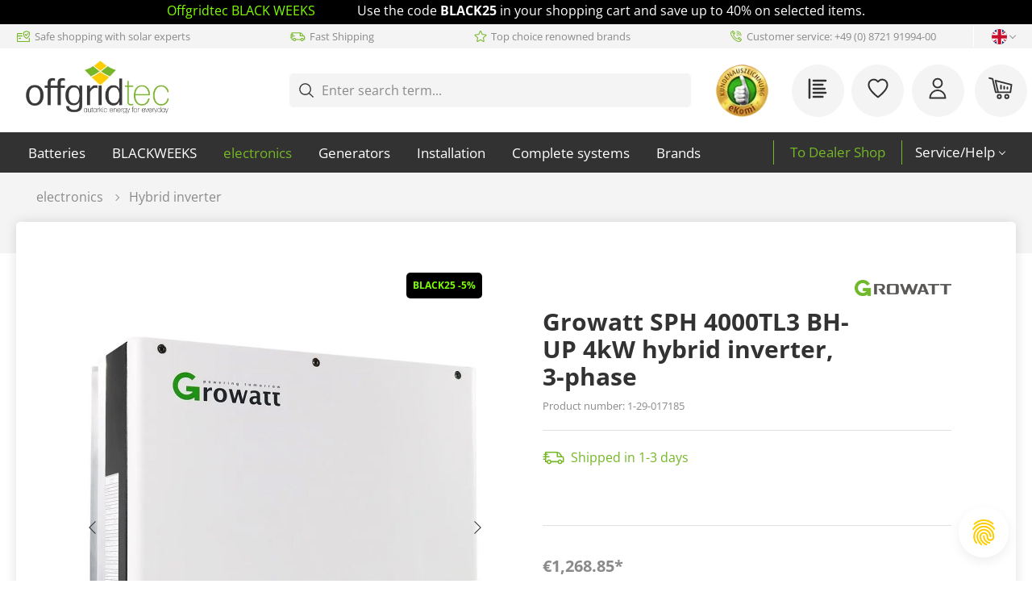

--- FILE ---
content_type: text/html; charset=UTF-8
request_url: https://www.offgridtec.com/en/growatt-sph-4000tl3-bh-up-4kw-hybrid-inverter-3-phase.html
body_size: 81926
content:

<!DOCTYPE html>

<html lang="en-GB"
      itemscope="itemscope"
      itemtype="https://schema.org/WebPage">

                            
    <head>
            <script type="46b8790d4f37fe2645f56dd5-text/javascript" id="EmzLazyLoadHelpers">
    globalThis.cssLoadedCallback = function () {
    const preCriticalStyle = document.querySelector('#preCriticalStyle');

    if (preCriticalStyle) {
        preCriticalStyle.parentNode.removeChild(preCriticalStyle);
    }
};

globalThis.loadSnippetOnEvent = function (eventName, script) {
    // If script is moved to WebWorker, document may not be defined
    if (!document) {
        return;
    }

    document.addEventListener(eventName, () => {
        let head = document.head;
        const scriptNode = document
            .createRange()
            .createContextualFragment(script);

        if (script.includes('all.css') || script.includes('all-fontless.css')) {
            scriptNode.firstChild.onreadystatechange =
                globalThis.cssLoadedCallback;
            scriptNode.firstChild.onload = globalThis.cssLoadedCallback;
        }

        head.appendChild(scriptNode);
    });
};
</script>
    	              <script type="46b8790d4f37fe2645f56dd5-text/javascript">
        var kameleoonLoadingTimeout = 100;

        window.kameleoonQueue = window.kameleoonQueue || [];
        window.kameleoonStartLoadTime = new Date().getTime();
        if (! document.getElementById("kameleoonLoadingStyleSheet") && ! window.kameleoonDisplayPageTimeOut) {
            var kameleoonS = document.getElementsByTagName("script")[0];
            var kameleoonCc = "* { visibility: hidden !important; background-image: none !important; }";
            var kameleoonStn = document.createElement("style");

            kameleoonStn.type = "text/css";
            kameleoonStn.id = "kameleoonLoadingStyleSheet";

            if (kameleoonStn.styleSheet) {
                kameleoonStn.styleSheet.cssText = kameleoonCc;
            } else {
                kameleoonStn.appendChild(document.createTextNode(kameleoonCc));
            }

            kameleoonS.parentNode.insertBefore(kameleoonStn, kameleoonS);
            window.kameleoonDisplayPage = function(fromEngine) {
                if (!fromEngine) {
                    window.kameleoonTimeout = true;
                }

                if (kameleoonStn.parentNode) {
                    kameleoonStn.parentNode.removeChild(kameleoonStn);
                }
            };

            window.kameleoonDisplayPageTimeOut = window.setTimeout(window.kameleoonDisplayPage, kameleoonLoadingTimeout);
        }
    </script>
    <script type="46b8790d4f37fe2645f56dd5-text/javascript" src="//1wbbny53s1.kameleoon.io/kameleoon.js" async="true"></script>

                        <meta charset="utf-8">
            
    <!-- WbmTagManagerAnalytics Head Snippet Start -->
            <script id="wbmTagMangerDefine" type="46b8790d4f37fe2645f56dd5-text/javascript">
            let gtmIsTrackingProductClicks = Boolean(1),
                gtmIsTrackingAddToWishlistClicks = Boolean(1),
                gtmContainerId = 'GTM-PB5MRBF',
                hasSWConsentSupport = Boolean(Number(0));
            window.wbmScriptIsSet = false;
            window.dataLayer = window.dataLayer || [];
            window.dataLayer.push({"event":"user","id":null});
        </script>
        <script id="wbmTagMangerDataLayer" type="46b8790d4f37fe2645f56dd5-text/javascript">
            window.dataLayer.push({ ecommerce: null });
            window.dataLayer.push({"product":"","google_tag_params":{"ecomm_prodid":"1-29-017185","ecomm_pagetype":"product"}});

            
            var onEventDataLayer = JSON.parse('{"event":"view_item","ecommerce":{"value":1268.85,"items":[{"item_category":"5 percent off","price":1268.85,"item_brand":"Growatt","item_id":"1-29-017185","item_name":"Growatt SPH 4000TL3 BH-UP 4kW hybrid inverter, 3-phase","item_variant":""}],"currency":"EUR"}}');
                    </script>                        <script type="46b8790d4f37fe2645f56dd5-text/javascript" data-lazy-load='true'>loadSnippetOnEvent('emzJsLoaded', `<script id="wbmTagManger" type="text/javascript">
            function getCookie(name) {
                var cookieMatch = document.cookie.match(name + '=(.*?)(;|$)');
                return cookieMatch && decodeURI(cookieMatch[1]);
            }

            var gtmCookieSet = getCookie('wbm-tagmanager-enabled');
            
            var googleTag = (function(w,d,s,l,i){w[l]=w[l]||[];w[l].push({'gtm.start':new Date().getTime(),event:'gtm.js'});var f=d.getElementsByTagName(s)[0],j=d.createElement(s),dl=l!='dataLayer'?'&l='+l:'';j.async=true;j.src='https://www.googletagmanager.com/gtm.js?id='+i+dl;f.parentNode.insertBefore(j,f);})(window,document,'script','dataLayer','GTM-PB5MRBF');
            

            if (hasSWConsentSupport && gtmCookieSet === null) {
                window.wbmGoogleTagmanagerId = gtmContainerId;
                window.wbmScriptIsSet = false;
                window.googleTag = googleTag;
            } else {
                window.wbmScriptIsSet = true;
                googleTag(window, document, 'script', 'dataLayer', gtmContainerId);
                googleTag = null;

                window.dataLayer = window.dataLayer || [];
                function gtag() { dataLayer.push(arguments); }

                (() => {
                    const adsEnabled = document.cookie.split(';').some((item) => item.trim().includes('google-ads-enabled=1'));

                    gtag('consent', 'update', {
                        'ad_storage': adsEnabled ? 'granted' : 'denied',
                        'ad_user_data': adsEnabled ? 'granted' : 'denied',
                        'ad_personalization': adsEnabled ? 'granted' : 'denied',
                        'analytics_storage': 'granted'
                    });
                })();
            }
        </`+`script>`);</script><!-- WbmTagManagerAnalytics Head Snippet End -->    

                            <meta name="viewport"
                      content="width=device-width, initial-scale=1, shrink-to-fit=no">
            
                                <meta name="author"
                      content="">
                <meta name="robots"
                      content="index,follow">
                <meta name="revisit-after"
                      content="15 days">
                <meta name="keywords"
                      content="">
                <meta name="description"
                      content="The Growatt SPH4000TL3 BH-UP is a 3-phase hybrid inverter with 2 MPPTs for solar modules up to 6000W">
            
    <link rel="alternate"
          type="application/rss+xml"
          title="Blog Feed"
          href="/en/blog.rss" />

                
                <meta property="og:type"
          content="product"/>
    <meta property="og:site_name"
          content="Offgridtec"/>
    <meta property="og:url"
          content="https://www.offgridtec.com/en/growatt-sph-4000tl3-bh-up-4kw-hybrid-inverter-3-phase.html"/>
    <meta property="og:title"
          content="Growatt SPH 4000TL3 BH-UP Hybrid Inverter 3-phase"/>

    <meta property="og:description"
          content="The Growatt SPH4000TL3 BH-UP is a 3-phase hybrid inverter with 2 MPPTs for solar modules up to 6000W"/>
    <meta property="og:image"
          content="https://www.offgridtec.com/media/c6/7e/35/1684243683/1-29-017185_b5103b04c301af27.jpg"/>

            <meta property="product:brand"
              content="Growatt"/>
                <meta property="product:price"
          content="€1,268.85"/>
     

    <meta property="product:product_link"
          content="https://www.offgridtec.com/en/growatt-sph-4000tl3-bh-up-4kw-hybrid-inverter-3-phase.html"/>

    <meta name="twitter:card"
          content="product"/>
    <meta name="twitter:site"
          content="Offgridtec"/>
    <meta name="twitter:title"
          content="Growatt SPH 4000TL3 BH-UP Hybrid Inverter 3-phase"/>
    <meta name="twitter:description"
          content="The Growatt SPH4000TL3 BH-UP is a 3-phase hybrid inverter with 2 MPPTs for solar modules up to 6000W"/>
    <meta name="twitter:image"
          content="https://www.offgridtec.com/media/c6/7e/35/1684243683/1-29-017185_b5103b04c301af27.jpg"/>

    
                                <meta itemprop="copyrightHolder"
                      content="Offgridtec">
                <meta itemprop="copyrightYear"
                      content="">
                <meta itemprop="isFamilyFriendly"
                      content="false">
                <meta itemprop="image"
                      content="https://www.offgridtec.com/media/25/8e/0b/1752059621/offgridtec-logo-306x112-w.png">
            
    
                                                

    
			<script type="46b8790d4f37fe2645f56dd5-text/javascript">loadSnippetOnEvent('emzJsLoaded', `<script src="https://www.youtube.com/iframe_api"></`+`script>`);</script>
	
	
		
		<!-- Copyright (c) 2000-2020 etracker GmbH. All rights reserved. -->
		<!-- This material may not be reproduced, displayed, modified or distributed -->
		<!-- without the express prior written permission of the copyright holder. -->
		<!-- etracker tracklet 5.0 -->
		<script type="46b8790d4f37fe2645f56dd5-text/javascript" charset="UTF-8">
			            	var et_pagename = "Growatt SPH 4000TL3 BH-UP Hybrid Inverter 3-phase";
            
			_etr = {
                debugMode: false            }

			
					</script>

		<script id="_etLoader" type="text/javascript" charset="UTF-8"
				data-plugin-version="Shopware6_1.3.12"
				data-cmp-ab="1"; data-cookieconsent="ignore"; data-cfasync="false"
				data-block-cookies="true"
				data-secure-code="5Hmxss"
				src="//code.etracker.com/code/e.js" async>

		</script>

		<script type="46b8790d4f37fe2645f56dd5-text/javascript">
            window.addEventListener('emzJsLoaded', function () {
                window.$etracker = etCommerce;
            });
		</script>

		
	
			<script type="46b8790d4f37fe2645f56dd5-text/javascript" charset="UTF-8">
            let product = {
                id: '1-29-017185',
                name: 'Growatt SPH 4000TL3 BH-UP 4kW hybrid inverter, 3-phase',
                category: ['DE B2C','electronics','Brands','Growatt'],
                price: '1066.26',
                currency: 'EUR'
            };
            window.addEventListener('emzJsLoaded', function () {
                etCommerce.sendEvent('viewProduct', product);
            });
		</script>
	
    <script type="46b8790d4f37fe2645f56dd5-text/javascript">
        function etrackerWishlistRemove(productId) {
            const hiddenInput = document.getElementById('etracker-wishlist-product-' + productId);
            if (hiddenInput && hiddenInput.value) {
                const productInfo = JSON.parse(hiddenInput.value) || false
                etCommerce.sendEvent('removeFromWatchlist', productInfo, 1);
            }
        }
    </script>



                    <link rel="shortcut icon"
                  href="https://www.offgridtec.com/media/90/6f/08/1722407881/Offgridtec-Icon.png">
        
                                <link rel="apple-touch-icon"
                  sizes="180x180"
                  href="https://www.offgridtec.com/media/90/6f/08/1722407881/Offgridtec-Icon.png">
                    
            
    
    <link rel="canonical" href="https://www.offgridtec.com/en/growatt-sph-4000tl3-bh-up-4kw-hybrid-inverter-3-phase.html" />

                    <title itemprop="name">Growatt SPH 4000TL3 BH-UP 4kW hybrid inverter, 3-phase</title>
        
                                                                                        <link rel="stylesheet"
                      href="https://www.offgridtec.com/theme/65ca9d615ab2447353802349065af30a/css/all.css?1764603758">
                                    

                                                                                                                                                                                                                                                                                                                                                                                        

    
    
    
            <style>
            :root {
                --moorl-advanced-search-width: 600px;
            }
        </style>
    

                    <link rel="preload" href="https://www.offgridtec.com/theme/65ca9d615ab2447353802349065af30a/../b07b636809ed49c68c737896c1722eca/assets/font/OpenSans/open-sans-v28-latin-regular.woff2" as="font" type="font/woff2" crossorigin="">
            <link rel="preload" href="https://www.offgridtec.com/theme/65ca9d615ab2447353802349065af30a/../b07b636809ed49c68c737896c1722eca/assets/font/OpenSans/open-sans-v28-latin-600.woff2" as="font" type="font/woff2" crossorigin="">
            <link rel="preload" href="https://www.offgridtec.com/theme/65ca9d615ab2447353802349065af30a/../b07b636809ed49c68c737896c1722eca/assets/font/OpenSans/open-sans-v28-latin-700.woff2" as="font" type="font/woff2" crossorigin="">
    
                        
                
                            
            
        
        <link rel="preload" as="image" href="https://www.offgridtec.com/media/c6/7e/35/1684243683/1-29-017185_b5103b04c301af27.jpg" imagesrcset="https://www.offgridtec.com/thumbnail/c6/7e/35/1684243683/1-29-017185_b5103b04c301af27_800x800.jpg 800w, https://www.offgridtec.com/thumbnail/c6/7e/35/1684243683/1-29-017185_b5103b04c301af27_400x400.jpg 400w, https://www.offgridtec.com/thumbnail/c6/7e/35/1684243683/1-29-017185_b5103b04c301af27_1920x1920.jpg 1920w">
                
        
                            <script type="46b8790d4f37fe2645f56dd5-text/javascript">
        window.features = {"V6_5_0_0":true,"v6.5.0.0":true,"V6_6_0_0":false,"v6.6.0.0":false,"V6_7_0_0":false,"v6.7.0.0":false,"VUE3":false,"vue3":false,"JOIN_FILTER":false,"join.filter":false,"MEDIA_PATH":false,"media.path":false,"ES_MULTILINGUAL_INDEX":false,"es.multilingual.index":false,"STOCK_HANDLING":false,"stock.handling":false,"ASYNC_THEME_COMPILATION":false,"async.theme.compilation":false,"FEATURE_SWAGCMSEXTENSIONS_1":true,"feature.swagcmsextensions.1":true,"FEATURE_SWAGCMSEXTENSIONS_2":true,"feature.swagcmsextensions.2":true,"FEATURE_SWAGCMSEXTENSIONS_8":true,"feature.swagcmsextensions.8":true,"FEATURE_SWAGCMSEXTENSIONS_63":true,"feature.swagcmsextensions.63":true};
    </script>
        
    <script type="46b8790d4f37fe2645f56dd5-text/javascript">loadSnippetOnEvent('emzJsLoaded', `<script async type="text/javascript" src="https://userlike-cdn-widgets.s3-eu-west-1.amazonaws.com/8255dbf5730c482795a0a0ad84c540a24ae20ed1f195420cabfa5e24ce701d55.js"></`+`script>`);</script>

    <script type="46b8790d4f37fe2645f56dd5-text/javascript">
    ;(function(){
        if (window._tanmarInfiniteScrolling) {
            window._tanmarInfiniteScrolling.customProduct = '.cms-listing-col.product-listing-col';
        }
    })();
    </script>

                                                          
            <script type="46b8790d4f37fe2645f56dd5-text/javascript">
            window.dataLayer = window.dataLayer || [];
            function gtag() { dataLayer.push(arguments); }

            (() => {
                const analyticsStorageEnabled = document.cookie.split(';').some((item) => item.trim().includes('google-analytics-enabled=1'));
                const adsEnabled = document.cookie.split(';').some((item) => item.trim().includes('google-ads-enabled=1'));

                // Always set a default consent for consent mode v2
                gtag('consent', 'default', {
                    'ad_user_data': adsEnabled ? 'granted' : 'denied',
                    'ad_storage': adsEnabled ? 'granted' : 'denied',
                    'ad_personalization': adsEnabled ? 'granted' : 'denied',
                    'analytics_storage': analyticsStorageEnabled ? 'granted' : 'denied'
                });
            })();
        </script>
              
                                                            
                                
                <template data-diga-cookie-awin-plugin data-diga-cookie-awin-plugin-options='{ 
                        "digaawinid":25379,
                        "dontUseDefaultCookieConsent": "",
                        "debugMode":  false ,
                        "digaawincookiename":  null          
                        }'>
                </template>
              

            <script type="46b8790d4f37fe2645f56dd5-text/javascript">
            window.mediameetsFacebookPixelData = new Map();
        </script>
    
    
                                                    <script type="46b8790d4f37fe2645f56dd5-text/javascript">

                            // Custom cookies

                var cookieConsentPlusE1 = function() {
                                            var cookieConsentPlusE1Script = document.createElement("script");
                                                    cookieConsentPlusE1Script.innerHTML = `
dataLayer.push({
'event': 'ga_optin'
});`;
                                                document.head.appendChild(cookieConsentPlusE1Script);
                                                        }
                if (document.cookie.indexOf('cookie-consent-plus-e1') !== -1) {
                    cookieConsentPlusE1();
                }

                var cookieConsentPlusE2 = function() {
                                            var cookieConsentPlusE2Script = document.createElement("script");
                                                    cookieConsentPlusE2Script.innerHTML = `
dataLayer.push({
'event': 'ad_storage'
});`;
                                                document.head.appendChild(cookieConsentPlusE2Script);
                                                        }
                if (document.cookie.indexOf('cookie-consent-plus-e2') !== -1) {
                    cookieConsentPlusE2();
                }

                var cookieConsentPlusE3 = function() {
                                            var cookieConsentPlusE3Script = document.createElement("script");
                                                    cookieConsentPlusE3Script.innerHTML = `
dataLayer.push({
'event': 'ad_user_data'
});`;
                                                document.head.appendChild(cookieConsentPlusE3Script);
                                                        }
                if (document.cookie.indexOf('cookie-consent-plus-e3') !== -1) {
                    cookieConsentPlusE3();
                }

                var cookieConsentPlusE4 = function() {
                                            var cookieConsentPlusE4Script = document.createElement("script");
                                                    cookieConsentPlusE4Script.innerHTML = `
dataLayer.push({
'event': 'ad_personalization'
});`;
                                                document.head.appendChild(cookieConsentPlusE4Script);
                                                        }
                if (document.cookie.indexOf('cookie-consent-plus-e4') !== -1) {
                    cookieConsentPlusE4();
                }

                var cookieConsentPlusE5 = function() {
                                                        }
                if (document.cookie.indexOf('cookie-consent-plus-e5') !== -1) {
                    cookieConsentPlusE5();
                }
            
            // Google Consent
            
            // Events

            var cookieConsentPlusAcceptEvent = function() {
                                            }

            var cookieConsentPlusSaveEvent = function() {
                                            }

            var cookieConsentPlusDenyEvent = function() {
                                            }
        </script>
    

    
    <script type="application/ld+json">
        {"@context":"https:\/\/schema.org","@type":"Product","name":"offgridtec.com","url":"https:\/\/www.offgridtec.com\/en","aggregateRating":{"@type":"AggregateRating","ratingCount":"10770","ratingValue":"4.82","bestRating":5,"worstRating":1}}
    </script>

                            
            <script type="46b8790d4f37fe2645f56dd5-text/javascript">loadSnippetOnEvent('emzBeforeShopwareJSLoading', `<script type="text/javascript"
                                src='https://www.google.com/recaptcha/api.js?render=6LcPj_EhAAAAAEIBzmN_QjDD2fDvjdgbu7mmsodp'
                defer></`+`script>`);</script>
        <script type="46b8790d4f37fe2645f56dd5-text/javascript">
                                        window.googleReCaptchaV3Active = true;
                    </script>
            
                    
            <script type="46b8790d4f37fe2645f56dd5-text/javascript">
            window.zeobvContextToken = "jiILW025UoDGxn7bQoWJPqYAyHh6dMrc";
            window.zeobvAccessToken = "SWSCUUF4CKLLCKZJDLRPEULXSA";
        </script>
    
                                    <script type="46b8790d4f37fe2645f56dd5-text/javascript">
                    window.useDefaultCookieConsent = true;
                </script>
                    
                                        <script type="46b8790d4f37fe2645f56dd5-text/javascript">
                window.activeNavigationId = '2c3e0656b87841a8bc3776a178a6d64d';
                window.router = {
                    'frontend.cart.offcanvas': '/en/checkout/offcanvas',
                    'frontend.cookie.offcanvas': '/en/cookie/offcanvas',
                    'frontend.checkout.finish.page': '/en/checkout/finish',
                    'frontend.checkout.info': '/en/widgets/checkout/info',
                    'frontend.menu.offcanvas': '/en/widgets/menu/offcanvas',
                    'frontend.cms.page': '/en/widgets/cms',
                    'frontend.cms.navigation.page': '/en/widgets/cms/navigation',
                    'frontend.account.addressbook': '/en/widgets/account/address-book',
                    'frontend.country.country-data': '/en/country/country-state-data',
                    'frontend.app-system.generate-token': '/en/app-system/Placeholder/generate-token',
                    };
                window.salesChannelId = '595e7e3cd1054a66bcae5329477ce637';
            </script>
        

        
    <script type="46b8790d4f37fe2645f56dd5-text/javascript">
        window.router['widgets.swag.cmsExtensions.quickview'] = '/en/swag/cms-extensions/quickview';
        window.router['widgets.swag.cmsExtensions.quickview.variant'] = '/en/swag/cms-extensions/quickview/variant';
    </script>


            
        <script data-emz-last-seen-tracker data-emz-last-seen-tracker-options="{&quot;productId&quot;:&quot;5563e5d89092497cbb66442038164f72&quot;,&quot;path&quot;:&quot;\/emz\/lastseen\/product\/5563e5d89092497cbb66442038164f72&quot;}" type="46b8790d4f37fe2645f56dd5-text/javascript"></script>
    
    <script type="46b8790d4f37fe2645f56dd5-text/javascript">
        window.router['frontend.emz.stock.load'] = '/en/emz/stock/load';
        window.router['frontend.emz.sales.load'] = '/en/emz/sales/load';
        window.router['frontend.emz.additional-info.load'] = '/en/emz/additional-info/load';
        window.router['frontend.emz.shipping-time.determine'] = '/en/emz/shipping-time/determine';
    </script>

    
    <script data-emz-ajax-loader data-emz-ajax-loader-options="{&quot;routeName&quot;:&quot;frontend.emz.additional-info.load&quot;,&quot;publishDataEvents&quot;:[&quot;PublishStock&quot;,&quot;PublishSales&quot;],&quot;productIds&quot;:[]}" type="46b8790d4f37fe2645f56dd5-text/javascript">
    </script>

    
    <script data-emz-shipping-time-loader data-emz-shipping-time-loader-options="{&quot;routeName&quot;:&quot;frontend.emz.shipping-time.determine&quot;,&quot;publishDataEvents&quot;:[&quot;PublishShippingTime&quot;]}" type="46b8790d4f37fe2645f56dd5-text/javascript">
    </script>

                                <script type="46b8790d4f37fe2645f56dd5-text/javascript">
                
                window.breakpoints = {"xs":0,"sm":576,"md":768,"lg":992,"xl":1200};
            </script>
        
                                    <script type="46b8790d4f37fe2645f56dd5-text/javascript">
                    window.customerLoggedInState = 0;

                    window.wishlistEnabled = 1;
                </script>
                    
                        
                            <script type="46b8790d4f37fe2645f56dd5-text/javascript">
                window.themeAssetsPublicPath = 'https://www.offgridtec.com/theme/b07b636809ed49c68c737896c1722eca/assets/';
            </script>
        
        					<script type="46b8790d4f37fe2645f56dd5-text/javascript">
    function lazyLoadScript(url, event) {
    var head = document.getElementsByTagName('head')[0];
    var script = document.createElement('script');
    script.type = 'text/javascript';
    script.src = url;

    function onLoadCallback() {
        window.PluginManager.initializePlugins();

        var pagespeedOverlay = document.querySelector('#emz-pagespeed-overlay');

        if (pagespeedOverlay) {
            pagespeedOverlay.parentNode.removeChild(pagespeedOverlay);
        }
    }

    script.onreadystatechange = onLoadCallback;
    script.onload = onLoadCallback;

    function scriptOnLoadCallback() {
        document.dispatchEvent(new Event('EmzPlatformPagespeedAfterJsLoad'));

        if (
            typeof event === 'undefined' ||
            !event.target ||
            event.type == 'scroll' ||
            event.type == 'resize' ||
            event.type == 'mousemove' ||
            window.emzTouchMoved
        ) {
            return;
        }

        if (event.type == 'mouseover') {
            var mainNavLink = event.target.closest('.main-navigation-link');

            if (
                mainNavLink &&
                mainNavLink.hasAttribute('data-flyout-menu-trigger')
            ) {
                if ('ontouchstart' in document.documentElement) {
                    mainNavLink.dispatchEvent(new Event('touchstart'));
                } else {
                    mainNavLink.dispatchEvent(new Event('mouseenter'));
                }
            }

            return;
        }

        // svg click fix
        const svg = event.target.closest('svg');
        if (
            svg &&
            svg.parentElement &&
            svg.parentElement.classList.contains('icon') &&
            svg.parentElement.parentElement
        ) {
            if (!document.contains(svg.parentElement.parentElement)) {
                var classString =
                    '.' +
                    Array.from(svg.parentElement.parentElement.classList).join(
                        ' .'
                    );
                var element = document.querySelector(classString);
            } else {
                var element = svg.parentElement.parentElement;
            }

            if (!element) {
                return;
            }

            setTimeout(() => {
                element.click();
            }, 500);

            return;
        }

        event.target.click();

        // label input fix
        if (
            event.target.closest('label') &&
            event.target.closest('label').hasAttribute('for')
        ) {
            var input = document.querySelector(
                '[id="' +
                    event.target.closest('label').getAttribute('for') +
                    '"]'
            );

            if (input) {
                input.click();
            }
        }

        // select input fix
        if (event.target.closest('select')) {
            select = event.target.closest('select');
            if (select) {
                select.dispatchEvent(new Event('change'));
            }

            form = select.closest('form');
            if (form) {
                form.dispatchEvent(new Event('change'));
            }
        }
    }

    document.addEventListener('emzJsLoaded', () => {
        scriptOnLoadCallback();
    });

    if (
        document.readyState === 'complete' ||
        document.readyState === 'interactive'
    ) {
        // Fully loaded!
        head.appendChild(script);
    } else {
        window.addEventListener('DOMContentLoaded', () => {
            // DOM ready! Images, frames, and other subresources are still downloading.
            head.appendChild(script);
        });
    }

    // INP fix
    if (
        typeof event !== 'undefined' &&
        (event.type == 'click' || event.type == 'touchstart') &&
        window.innerWidth < 993
    ) {
        var body = document.getElementsByTagName('body')[0];
        body.insertAdjacentHTML(
            'beforeend',
            '<div id="emz-pagespeed-overlay" class="modal-backdrop"><i class="loading-indicator"></i></div>'
        );

        setTimeout((_) => {
            var overlay = document.querySelector('#emz-pagespeed-overlay');
            if (overlay) {
                overlay.classList.add('modal-backdrop-open');
            }
        }, 50);
    }
}
</script>

				<script type="46b8790d4f37fe2645f56dd5-text/javascript">
    window.EmzPlatformPagespeedConfigDeferJavascriptDelay = 5000;

    window.EmzPlatformPagespeedJsScriptFiles = [];

        window.EmzPlatformPagespeedJsScriptFiles.push('https://www.offgridtec.com/theme/65ca9d615ab2447353802349065af30a/js/all.js?1764603758');
    
    // Set up all event listeners for lazy loading Shopware JS
function setupLazyLoading() {
    window.emzTouchMoved = false;

    document.addEventListener(
        'touchmove',
        (_) => {
            window.emzTouchMoved = true;
        },
        { once: true }
    );

    globalThis.emzJsDeferTimeout = setTimeout(
        lazyLoadShopwareJs,
        window.EmzPlatformPagespeedConfigDeferJavascriptDelay
    );
    window.documentEvents = ['click', 'touchend', 'scroll', 'mousemove'];
    window.mouseoverElements = [
        '[data-flyout-menu] [data-flyout-menu-trigger]',
        '.product-detail-configurator-container',
    ];

    // Setup EventListener
    documentEvents.forEach((event) =>
        document.addEventListener(event, lazyLoadShopwareJs, { once: true })
    );
    window.addEventListener('resize', lazyLoadShopwareJs, { once: true });

    // Setup Mouseover Eventlistener for some Elements
    mouseoverElements.forEach((selector) => {
        let elements = document.querySelectorAll(selector);
        elements.forEach((element) =>
            element.addEventListener('mouseover', lazyLoadShopwareJs, {
                once: true,
            })
        );
    });
}

function lazyLoadShopwareJs(event) {
    if (document.body.hasAttribute('data-emz-js-lazyloaded')) {
        return;
    }

    if (event) {
        event.preventDefault();
    }

    document.body.setAttribute('data-emz-js-lazyloaded', true);

    clearTimeout(globalThis.emzJsDeferTimeout);

    // Remove EventListener
    window.documentEvents.forEach((event) =>
        document.removeEventListener(event, lazyLoadShopwareJs)
    );
    window.removeEventListener('resize', lazyLoadShopwareJs);

    // Remove mouseover EventlListener for some Elements
    window.mouseoverElements.forEach((selector) => {
        let elements = document.querySelectorAll(selector);
        elements.forEach((element) =>
            element.removeEventListener('mouseover', lazyLoadShopwareJs)
        );
    });

    document.dispatchEvent(new Event('emzBeforeShopwareJSLoading'));
    // Load Shopware JS

    window.EmzPlatformPagespeedJsScriptFiles.forEach((jsScriptPath) => {
        lazyLoadScript(jsScriptPath, event);
    });
}

setupLazyLoading();
</script>
	    </head>

    <body class="    is-ctl-product is-act-index

     is-tanmar-infinite-scrolling ">

                                        <noscript>
                <iframe src="https://www.googletagmanager.com/ns.html?id=GTM-PB5MRBF"
                        height="0" width="0" style="display:none;visibility:hidden"></iframe>
            </noscript>
            
                <noscript class="noscript-main">
                
    <div role="alert"
         class="alert alert-info alert-has-icon">
                                                                        
                                                                                                                                                                    <span class="icon icon-info">
                        <svg xmlns="http://www.w3.org/2000/svg" xmlns:xlink="http://www.w3.org/1999/xlink" width="24" height="24" viewBox="0 0 24 24"><defs><path d="M12 7c.5523 0 1 .4477 1 1s-.4477 1-1 1-1-.4477-1-1 .4477-1 1-1zm1 9c0 .5523-.4477 1-1 1s-1-.4477-1-1v-5c0-.5523.4477-1 1-1s1 .4477 1 1v5zm11-4c0 6.6274-5.3726 12-12 12S0 18.6274 0 12 5.3726 0 12 0s12 5.3726 12 12zM12 2C6.4772 2 2 6.4772 2 12s4.4772 10 10 10 10-4.4772 10-10S17.5228 2 12 2z" id="icons-default-info" /></defs><use xlink:href="#icons-default-info" fill="#758CA3" fill-rule="evenodd" /></svg>
        </span>
    
                                                        
                                    
                    <div class="alert-content-container">
                                                    
                                    <div class="alert-content">
                                                    To be able to use the full range of Shopware 6, we recommend activating Javascript in your browser.
                                            </div>
                
                                                                </div>
            </div>
            </noscript>
        

        	<script type="46b8790d4f37fe2645f56dd5-text/javascript">
        let userAgent = navigator.userAgent;

        if (window.document.documentMode > 0 || userAgent.indexOf("MSIE ") > -1 || userAgent.indexOf("Trident/") > -1) {
            document.documentElement.innerHTML = '<strong>Es scheint, dass Sie einen nicht unterstützten Browser verwenden.</strong> ' + 'Wenn Sie den Internet Explorer verwenden, erwägen Sie bitte ein Update auf den <a href="https://www.microsoft.com/windows/microsoft-edge" target="_blank">Edge-Browser</a>'
        }
	</script>
    <script type="46b8790d4f37fe2645f56dd5-text/javascript"> (function(c,l,a,r,i,t,y){ c[a]=c[a]||function(){(c[a].q=c[a].q||[]).push(arguments)}; t=l.createElement(r);t.async=1;t.src="https://www.clarity.ms/tag/"+i; y=l.getElementsByTagName(r)[0];y.parentNode.insertBefore(t,y); })(window, document, "clarity", "script", "q92lpfqfo2"); </script>
    <header class="header-main sticky-top">
                                                            
                                
            <div class="top-bar promotion-top-bar text-center bg-black text-white">
                <p>
                                            
                        
                        <span class="promotion-top-bar-countdown-text me-5">
                                                            Offgridtec BLACK WEEKS 
                                                    </span>
                                        Use the code <strong>BLACK25</strong> in your shopping cart and save up to 40% on selected items.
                </p>
            </div>
                <div class="top-bar d-none d-md-block">
        <div class="container d-flex justify-content-between align-items-center">
            <div class="emz-top-bar--usps d-flex justify-content-between align-items-center">
                <div class="emz-usp emz-usp-1 d-flex align-items-center">
                                                                                                                                    <span class="icon icon-EmzIcons icon-EmzIcons-secure payment">
                        <svg id="secure-payment" data-name="Ebene 1" xmlns="http://www.w3.org/2000/svg" viewBox="0 0 50 50">
    <path
        d="M45.618,30.694h-.037a1.5,1.5,0,0,0-1.5,1.5v9.557H5.594V25.4H20.686a1.508,1.508,0,0,0,0-3.016H5.594V17.1H20.686a1.508,1.508,0,0,0,0-3.016H5.469a2.894,2.894,0,0,0-2.891,2.9v24.9a2.9,2.9,0,0,0,2.891,2.9H44.2a2.9,2.9,0,0,0,2.89-2.891v-9.68A1.5,1.5,0,0,0,45.618,30.694Z" />
    <path d="M9.606,30.7a1.509,1.509,0,0,0,0,3.017h5.531a1.509,1.509,0,0,0,.015-3.017Z" />
    <path
        d="M35.147,33.509a1.523,1.523,0,0,0,1.5,0c7.609-4.371,10.438-8.85,10.438-16.523V11.454a1.509,1.509,0,0,0-.9-1.386L36.494,5.917a1.541,1.541,0,0,0-1.194,0l-9.695,4.15a1.513,1.513,0,0,0-.9,1.386v5.532C24.708,24.652,27.537,29.13,35.147,33.509Zm-7.412-16.52V12.45l8.176-3.51,8.172,3.51v4.539c0,6.383-2.063,9.789-8.172,13.464C29.8,26.77,27.735,23.364,27.735,16.989Z" />
    <path
        d="M34.463,24.03h.066a1.489,1.489,0,0,0,1.173-.567l5.53-6.916A1.5,1.5,0,0,0,41,14.435l-.01-.009a1.524,1.524,0,0,0-2.119.237l-4.241,5.305-1.626-2.432A1.509,1.509,0,1,0,30.5,19.208l2.767,4.15A1.528,1.528,0,0,0,34.463,24.03Zm6.453-9.505Z" />
</svg>
        </span>
    
                        <span>
                        Safe shopping with solar experts
                    </span>
                </div>
                <div class="emz-usp emz-usp-2  d-flex align-items-center">
                                                                                                                                    <span class="icon icon-EmzIcons icon-EmzIcons-delivery">
                        <svg id="delivery" data-name="Ebene 1" xmlns="http://www.w3.org/2000/svg" viewBox="0 0 50 50">
    <defs>
        <style>.cls-1{fill-rule:evenodd;}</style>
    </defs>
    <path class="cls-1"
        d="M44.675,21.117,41.9,16.471a10.515,10.515,0,0,0-9.214-5.24H6.765a1.413,1.413,0,0,0-1.413,1.41v3.1H3.659a1.413,1.413,0,0,0,0,2.823H5.352V21.3H2.246a1.413,1.413,0,0,0,0,2.824H5.352v2.831H2.246a1.413,1.413,0,0,0,0,2.823H5.352v4.237a1.413,1.413,0,0,0,1.413,1.413H9.6a5.415,5.415,0,0,0,10.617,0h14.34a5.415,5.415,0,0,0,10.617,0h2.462a1.414,1.414,0,0,0,1.414-1.413V25.541A4.432,4.432,0,0,0,44.675,21.117ZM35.2,14.436a7.689,7.689,0,0,1,4.279,3.478l1.909,3.2H35.2ZM16.736,36.173a2.589,2.589,0,1,1,0-3.66A2.589,2.589,0,0,1,16.736,36.173Zm24.949,0a2.588,2.588,0,1,1,0-3.66A2.587,2.587,0,0,1,41.685,36.173Zm4.52-3.572H44.976a5.422,5.422,0,0,0-10.255,0H20.037a5.422,5.422,0,0,0-10.253,0H8.178V24.125h6.778a1.413,1.413,0,0,0,0-2.823H8.178V18.571h2.6a1.413,1.413,0,0,0,0-2.823h-2.6V14.054h24.2v8.474a1.413,1.413,0,0,0,1.413,1.413H44.605a1.6,1.6,0,0,1,1.6,1.6Z" />
</svg>
        </span>
    
                        <span>
                        Fast Shipping
                    </span>
                </div>
                <div class="emz-usp emz-usp-3 d-none d-xl-flex align-items-center">
                                                                                                                                    <span class="icon icon-EmzIcons icon-EmzIcons-top selection">
                        <svg id="top-selection" data-name="Ebene 1" xmlns="http://www.w3.org/2000/svg" viewBox="0 0 50 50">
    <g id="Gruppe_24625" data-name="Gruppe 24625">
        <path id="Pfad_97706" data-name="Pfad 97706"
            d="M47.32,18.733a3.427,3.427,0,0,0-2.042-1.025h0l-12.313-1.6L28.086,5.159A3.423,3.423,0,0,0,23.71,3.468a3.249,3.249,0,0,0-1.8,1.691L17.04,16.106,4.724,17.7a3.186,3.186,0,0,0-2.877,3.467c0,.03.007.06.01.091A3.1,3.1,0,0,0,2.95,23.167l9.281,7.794-1.911,12.2a3.047,3.047,0,0,0,1.535,3.13,3.475,3.475,0,0,0,3.656-.063L25,40.168l9.482,6.068a3.484,3.484,0,0,0,4.65-.838,3,3,0,0,0,.541-2.229L37.765,30.957l9.281-7.777a3.024,3.024,0,0,0,.447-4.252C47.438,18.861,47.38,18.8,47.32,18.733ZM34.9,29.206a1.5,1.5,0,0,0-.536,1.388l1.988,13.059L25.936,37a1.745,1.745,0,0,0-1.86,0L13.6,43.621l2.039-13.033a1.5,1.5,0,0,0-.535-1.382L5.17,20.791l13.256-1.72a1.642,1.642,0,0,0,1.3-.956L25,6.334a.081.081,0,0,1,0,.022l5.268,11.769a1.644,1.644,0,0,0,1.3.956l13.272,1.8Z" />
    </g>
</svg>
        </span>
    
                        <span>
                        Top choice renowned brands
                    </span>
                </div>
                <div class="emz-usp emz-usp-4  d-flex align-items-center">
                                                                                                                                <span class="icon icon-EmzIcons icon-EmzIcons-call">
                        <svg id="call" data-name="Ebene 1" xmlns="http://www.w3.org/2000/svg" viewBox="0 0 50 50">
    <path id="Pfad_97707" data-name="Pfad 97707"
        d="M45.656,35.221l-5.75-5.746a3.8,3.8,0,0,0-5.367,0l0,0L30.517,33.5c-.553.553-4.425-.592-9-5.161a23.49,23.49,0,0,1-4.579-6.145c-.826-1.746-.752-2.685-.592-2.847l4.024-4.038a3.8,3.8,0,0,0,0-5.371L14.626,4.191a3.8,3.8,0,0,0-5.371,0L5.234,8.205C2.832,10.614,2.64,14.8,4.7,20c5.194,13.138,21.6,26.561,31.6,26.561a7.284,7.284,0,0,0,5.341-1.951l4.022-4.022a3.8,3.8,0,0,0,0-5.367ZM12.7,6.114l5.746,5.744a1.079,1.079,0,0,1,0,1.526h0l-1.337,1.338L9.84,7.451l1.337-1.337a1.079,1.079,0,0,1,1.526,0Zm18.137,36.5A48.207,48.207,0,0,1,7.215,19.006c-1.6-4.073-1.625-7.3-.059-8.871l.762-.762,7.273,7.271-.762.762c-5.105,5.105,12.9,23.122,18.012,18.012l.762-.762,7.274,7.273-.762.762c-1.566,1.566-4.8,1.542-8.871-.068Zm12.893-3.953L42.4,40l-7.273-7.273,1.337-1.337a1.079,1.079,0,0,1,1.526,0h0l5.747,5.747a1.08,1.08,0,0,1,0,1.526l0,.005Z" />
    <path id="Pfad_97708" data-name="Pfad 97708"
        d="M27.744,20.2a1.907,1.907,0,0,1,1.9,1.9,1.359,1.359,0,1,0,2.718.013V22.1a4.626,4.626,0,0,0-4.621-4.621,1.359,1.359,0,0,0,0,2.718Z" />
    <path id="Pfad_97709" data-name="Pfad 97709"
        d="M27.744,13.679a8.436,8.436,0,0,1,8.426,8.426,1.36,1.36,0,0,0,2.719,0A11.157,11.157,0,0,0,27.744,10.961a1.359,1.359,0,1,0,0,2.718Z" />
    <path id="Pfad_97710" data-name="Pfad 97710"
        d="M27.744,7.156a14.964,14.964,0,0,1,14.95,14.949,1.359,1.359,0,0,0,2.718,0A17.7,17.7,0,0,0,27.747,4.44a1.359,1.359,0,1,0,0,2.718h0Z" />
</svg>
        </span>
    
                        <span>
                        <div class="d-none d-xl-inline">Customer service:</div> +49 (0) 8721 91994-00
                    </span>
                </div>
            </div>
            <nav class="top-bar-nav">
                                                    
            <div class="top-bar-nav-item top-bar-language">
                            <form method="post"
                      action="/en/checkout/language"
                      class="language-form"
                      data-form-auto-submit="true">

                                
    <div class="languages-menu dropdown">
        <button class="btn dropdown-toggle top-bar-nav-btn"
                type="button"
                id="languagesDropdown-top-bar"
                data-bs-toggle="dropdown"
                aria-haspopup="true"
                aria-expanded="false">
            <div class="top-bar-list-icon language-flag country-en language-gb"></div>
            <span class="emz-mobile-language d-md-none">gb</span>
        </button>

                                                    <div class="top-bar-list dropdown-menu dropdown-menu-end"
                                    aria-labelledby="languagesDropdown-top-bar">
                                                                            <div class="top-bar-list-item dropdown-item"
                                             title="">

                                                                                                                                                                                            
                                                <label class="top-bar-list-label"
                                                       for="top-bar-2fbb5fe2e29a4d70aa5854ce7ce3e20b">
                                                    <input id="top-bar-2fbb5fe2e29a4d70aa5854ce7ce3e20b"
                                                           class="top-bar-list-radio"
                                                           value="2fbb5fe2e29a4d70aa5854ce7ce3e20b"
                                                           name="languageId"
                                                           type="radio"
                                                        >
                                                    <div class="top-bar-list-icon language-flag country-de language-de"></div>
                                                    Deutsch
                                                </label>
                                                                                    </div>
                                                                            <div class="top-bar-list-item dropdown-item item-checked"
                                             title="">

                                                                                                                                                                                            
                                                <label class="top-bar-list-label"
                                                       for="top-bar-af920448cd044329bd388682c8918e43">
                                                    <input id="top-bar-af920448cd044329bd388682c8918e43"
                                                           class="top-bar-list-radio"
                                                           value="af920448cd044329bd388682c8918e43"
                                                           name="languageId"
                                                           type="radio"
                                                         checked>
                                                    <div class="top-bar-list-icon language-flag country-gb language-en"></div>
                                                    English
                                                </label>
                                                                                    </div>
                                                                    </div>
                            
            </div>

    <input name="redirectTo" type="hidden" value="frontend.detail.page"/>

            <input name="redirectParameters[_httpCache]" type="hidden" value="1">
            <input name="redirectParameters[productId]" type="hidden" value="5563e5d89092497cbb66442038164f72">
                    </form>
                    </div>
                                </nav>
        </div>
    </div>
    
        <div class="header-main--wrapper">
        <div class="container">
                    <div class="row align-items-center header-row">
                <div class="col-2 d-md-none emz-menu-button">
        <div class="menu-button">
                            <button class="btn nav-main-toggle-btn header-actions-btn"
                        type="button"
                        data-offcanvas-menu="true"
                        aria-label="Menu">
                                                                                                                                                            <span class="icon icon-EmzIcons icon-EmzIcons-menu">
                        <svg id="menu" data-name="Ebene 1" xmlns="http://www.w3.org/2000/svg" viewBox="0 0 50 50">
    <path d="M44.421,38.625H5.535a2.151,2.151,0,1,0,0,4.3H44.421a2.151,2.151,0,0,0,0-4.3Z" />
    <path d="M5.535,11.374H44.421a2.151,2.151,0,0,0,0-4.3H5.535a2.151,2.151,0,1,0,0,4.3Z" />
    <path d="M44.421,22.85H5.535a2.151,2.151,0,1,0,0,4.3H44.421a2.151,2.151,0,0,0,0-4.3Z" />
</svg>
        </span>
    
                                        </button>
                    </div>
    </div>
    <div class="col-5 col-lg-auto header-logo-col col-md-3 col-lg-2">
            <div class="header-logo-main">
                    <a class="header-logo-main-link"
               href="/en"
               title="Go to homepage">
                                    <picture class="header-logo-picture">
                                                                                
                                                                            
                                                                                    <img loading="lazy"  src="https://www.offgridtec.com/media/25/8e/0b/1752059621/offgridtec-logo-306x112-w.png"
                                     alt="Go to homepage"
                                     class="img-fluid header-logo-main-img">
                                                                        </picture>
                            </a>
            </div>
    </div>

                <div class="col-12 order-2 col-sm order-md-1 header-search-col col-md-4 col-lg-5 pe-xl-0 mx-auto">
        <div class="row align-items-center">
            <div class="col">
                
    
        

        <div class="header-search e-header-search">
            <form action="/en/search"
                  method="get"
                  data-search-form="true"
                  data-url="/en/suggest?search="
                  data-search-widget-options="{&quot;suggestAutocompleteType&quot;:&quot;searchTerm&quot;}"
                  data-elio-data-discovery-history-options="{&quot;channel&quot;:&quot;595e7e3cd1054a66bcae5329477ce637&quot;,&quot;searchPageUrl&quot;:&quot;\/en\/search?search=&quot;}"                  class="header-search-form e-header-search-form e-search-history">
                                    <div class="input-group">
                                                                                                                                                                    <span class="icon icon-EmzIcons icon-EmzIcons-search">
                        <svg id="search" data-name="Ebene 1" xmlns="http://www.w3.org/2000/svg" viewBox="0 0 50 50">
    <path
        d="M44.737,42.371,34.321,32.7a16.682,16.682,0,1,0-2.162,2.087L42.7,44.57a1.5,1.5,0,1,0,2.041-2.2ZM7.993,21.756a13.72,13.72,0,1,1,13.72,13.719A13.735,13.735,0,0,1,7.993,21.756Z" />
</svg>
        </span>
    
                                <input type="search"
                                   name="search"
                                   class="form-control header-search-input"
                                   autocomplete="off"
                                   autocapitalize="off"
                                   placeholder="Enter search term..."
                                   aria-label="Enter search term..."
                                   value=""
                            >
                        
                                                    <button type="submit"
                                    class="btn header-search-btn"
                                    aria-label="Search">

                            </button>
                                            </div>

                    <div class="e-autocomplete text-truncate"></div>
                            </form>
        </div>
            </div>
        </div>
    </div>

                <div class="col-5 order-1 order-md-2 col-md-3 ps-md-0 col-lg-3 g-0 header-actions-col d-flex justify-content-end">
        
                    <div class="col-3 d-none d-md-block"> 

                <!-- eKomiSeal START -->
                <div id="eKomiSeal_default" class="ekomiseal-icon">
                                    
                        
    




<img loading="lazy"  src="https://www.offgridtec.com/media/0f/ea/94/1652787198/20BA82596CA51A3-70x70%281%29.png"          class="w-100"/>
                
                </div>
                <!-- eKomiSeal END -->

                <!-- eKomiLoader START, only needed once per page -->
                <script type="46b8790d4f37fe2645f56dd5-text/javascript">
                    document.addEventListener('emzJsLoaded', () => {
                        (function(){
                            eKomiIntegrationConfig = new Array(
                                {certId:'20BA82596CA51A3'}
                            );
                            if(typeof eKomiIntegrationConfig != "undefined"){for(var eKomiIntegrationLoop=0;eKomiIntegrationLoop<eKomiIntegrationConfig.length;eKomiIntegrationLoop++){
                                var eKomiIntegrationContainer = document.createElement('script');
                                eKomiIntegrationContainer.type = 'text/javascript'; eKomiIntegrationContainer.defer = true;
                                eKomiIntegrationContainer.src = (document.location.protocol=='https:'?'https:':'http:') +"//connect.ekomi.de/integration_1644995256/" + eKomiIntegrationConfig[eKomiIntegrationLoop].certId + ".js";
                                document.getElementsByTagName("head")[0].appendChild(eKomiIntegrationContainer);
                            }}else{if('console' in window){ console.error('connectEkomiIntegration - Cannot read eKomiIntegrationConfig'); }}
                        })();
                    });
                </script>
                <!-- eKomiLoader END, only needed once per page -->


            </div>
        
        
                                    <div class="col-4 col-sm-3">
                    <div class="header-link-btn">
                        
                        <a class="btn header-wishlist-btn header-actions-btn"
                            href="https://www.offgridtec.com/en/individual-offer/">
                            <span class="header-wishlist-icon">
                                                                                                                                                <span class="icon icon-align-left">
                        <svg xmlns="http://www.w3.org/2000/svg" xmlns:xlink="http://www.w3.org/1999/xlink" width="24" height="24" viewBox="0 0 24 24"><defs><path d="M8 5c-.5523 0-1-.4477-1-1s.4477-1 1-1h12c.5523 0 1 .4477 1 1s-.4477 1-1 1H8zm0 4c-.5523 0-1-.4477-1-1s.4477-1 1-1h9c.5523 0 1 .4477 1 1s-.4477 1-1 1H8zm0 4c-.5523 0-1-.4477-1-1s.4477-1 1-1h11c.5523 0 1 .4477 1 1s-.4477 1-1 1H8zm0 4c-.5523 0-1-.4477-1-1s.4477-1 1-1h12c.5523 0 1 .4477 1 1s-.4477 1-1 1H8zm0 4c-.5523 0-1-.4477-1-1s.4477-1 1-1h9c.5523 0 1 .4477 1 1s-.4477 1-1 1H8zM3 3c0-.5523.4477-1 1-1s1 .4477 1 1v18c0 .5523-.4477 1-1 1s-1-.4477-1-1V3z" id="icons-default-align-left" /></defs><use xlink:href="#icons-default-align-left" fill="#758CA3" fill-rule="evenodd" /></svg>
        </span>
    
                                </span>
                        </a>
                    </div>
                </div>
                    
                                    <div class="col-4 col-sm-3">
                    <div class="header-wishlist">
                        <a class="btn header-wishlist-btn header-actions-btn"
                            href="/en/wishlist"
                            title="Wishlist"
                            aria-label="Wishlist">
                                <span class="header-wishlist-icon">
                                                                                                                        <span class="icon icon-EmzIcons icon-EmzIcons-heart">
                        <svg id="heart" data-name="Ebene 1" xmlns="http://www.w3.org/2000/svg" viewBox="0 0 50 50">
    <g id="Pfad_97749" data-name="Pfad 97749">
        <path
            d="M24.966,43.994a1.666,1.666,0,0,1-.98-.316c-.815-.585-19.943-14.489-19.943-26.711-.008-.135-.011-.346-.009-.556a12.215,12.215,0,0,1,12.2-12.1h.105c4.123,0,6.724,2.145,8.639,3.942,1.949-1.81,4.583-3.942,8.649-3.942.193,0,.393,0,.6.009A12.218,12.218,0,0,1,45.9,17C45.86,29.217,26.76,43.093,25.946,43.678A1.668,1.668,0,0,1,24.966,43.994ZM16.246,7.671a8.857,8.857,0,0,0-8.856,8.77c0,.15,0,.3.008.45,0,8.29,11.865,19.007,17.559,23.331,3.822-2.939,17.585-14.159,17.585-23.255,0-.025,0-.048,0-.072A8.856,8.856,0,0,0,34.09,7.677c-.141,0-.284,0-.449-.006-3.165,0-5.083,1.815-6.94,3.57l-.587.552a1.676,1.676,0,0,1-2.281,0l-.655-.617c-1.807-1.724-3.677-3.5-6.855-3.5Z" />
    </g>
</svg>
        </span>
    
        </span>
        <span class="badge bg-primary header-wishlist-badge"
          id="wishlist-basket"
          data-wishlist-storage="true"
          data-wishlist-storage-options="{&quot;listPath&quot;:&quot;\/en\/wishlist\/list&quot;,&quot;mergePath&quot;:&quot;\/en\/wishlist\/merge&quot;,&quot;pageletPath&quot;:&quot;\/en\/wishlist\/merge\/pagelet&quot;}"
          data-wishlist-widget="true"
    ></span>
                        </a>
                    </div>
                </div>
                    
                    <div class="col-4 col-sm-3">
                <div class="account-menu">
                        <div class="dropdown">
            <button class="btn account-menu-btn header-actions-btn "
            type="button"
            id="accountWidget"
            data-offcanvas-account-menu="true"
            data-bs-toggle="dropdown"
            data-bs-offset="42 0"
            aria-haspopup="true"
            aria-expanded="false"
            aria-label="Your account"
            title="Your account">
                                                                                                                        <span class="icon icon-EmzIcons icon-EmzIcons-account">
                        <svg id="account" data-name="Ebene 1" xmlns="http://www.w3.org/2000/svg" viewBox="0 0 50 50"><g id="Gruppe_24666" data-name="Gruppe 24666"><g id="Ellipse_2004" data-name="Ellipse 2004"><path d="M24.953,24.155A10.684,10.684,0,1,1,35.637,13.471,10.7,10.7,0,0,1,24.953,24.155ZM24.953,6a7.467,7.467,0,1,0,7.467,7.467A7.476,7.476,0,0,0,24.953,6Z"/></g><g id="Pfad_97499" data-name="Pfad 97499"><path d="M40.834,45.706H9.072A1.607,1.607,0,0,1,7.464,44.1a17.489,17.489,0,0,1,34.978,0A1.607,1.607,0,0,1,40.834,45.706ZM10.77,42.49H39.136a14.274,14.274,0,0,0-28.366,0Z"/></g></g></svg>
        </span>
    
        </button>

            <div class="dropdown-menu dropdown-menu-end account-menu-dropdown js-account-menu-dropdown "
            aria-labelledby="accountWidget">
        

        
            <div class="offcanvas-header">
                            <button class="btn btn-light offcanvas-close js-offcanvas-close">
                                                                                                                                                            <span class="icon icon-x icon-sm">
                        <svg xmlns="http://www.w3.org/2000/svg" xmlns:xlink="http://www.w3.org/1999/xlink" width="24" height="24" viewBox="0 0 24 24"><defs><path d="m10.5858 12-7.293-7.2929c-.3904-.3905-.3904-1.0237 0-1.4142.3906-.3905 1.0238-.3905 1.4143 0L12 10.5858l7.2929-7.293c.3905-.3904 1.0237-.3904 1.4142 0 .3905.3906.3905 1.0238 0 1.4143L13.4142 12l7.293 7.2929c.3904.3905.3904 1.0237 0 1.4142-.3906.3905-1.0238.3905-1.4143 0L12 13.4142l-7.2929 7.293c-.3905.3904-1.0237.3904-1.4142 0-.3905-.3906-.3905-1.0238 0-1.4143L10.5858 12z" id="icons-default-x" /></defs><use xlink:href="#icons-default-x" fill="#758CA3" fill-rule="evenodd" /></svg>
        </span>
    
                        
                                            Close menu
                                    </button>
                    </div>
    
            <div class="offcanvas-body">
                <div class="account-menu">
                                    
            <div class="top-bar-nav-item top-bar-language">
                            <form method="post"
                      action="/en/checkout/language"
                      class="language-form"
                      data-form-auto-submit="true">

                                
    <div class="languages-menu dropdown">
        <button class="btn dropdown-toggle top-bar-nav-btn"
                type="button"
                id="languagesDropdown-top-bar"
                data-bs-toggle="dropdown"
                aria-haspopup="true"
                aria-expanded="false">
            <div class="top-bar-list-icon language-flag country-en language-gb"></div>
            <span class="emz-mobile-language d-md-none">gb</span>
        </button>

                                                    <div class="top-bar-list dropdown-menu dropdown-menu-end"
                                    aria-labelledby="languagesDropdown-top-bar">
                                                                            <div class="top-bar-list-item dropdown-item"
                                             title="">

                                                                                                                                                                                            
                                                <label class="top-bar-list-label"
                                                       for="top-bar-2fbb5fe2e29a4d70aa5854ce7ce3e20b">
                                                    <input id="top-bar-2fbb5fe2e29a4d70aa5854ce7ce3e20b"
                                                           class="top-bar-list-radio"
                                                           value="2fbb5fe2e29a4d70aa5854ce7ce3e20b"
                                                           name="languageId"
                                                           type="radio"
                                                        >
                                                    <div class="top-bar-list-icon language-flag country-de language-de"></div>
                                                    Deutsch
                                                </label>
                                                                                    </div>
                                                                            <div class="top-bar-list-item dropdown-item item-checked"
                                             title="">

                                                                                                                                                                                            
                                                <label class="top-bar-list-label"
                                                       for="top-bar-af920448cd044329bd388682c8918e43">
                                                    <input id="top-bar-af920448cd044329bd388682c8918e43"
                                                           class="top-bar-list-radio"
                                                           value="af920448cd044329bd388682c8918e43"
                                                           name="languageId"
                                                           type="radio"
                                                         checked>
                                                    <div class="top-bar-list-icon language-flag country-gb language-en"></div>
                                                    English
                                                </label>
                                                                                    </div>
                                                                    </div>
                            
            </div>

    <input name="redirectTo" type="hidden" value="frontend.detail.page"/>

            <input name="redirectParameters[_httpCache]" type="hidden" value="1">
            <input name="redirectParameters[productId]" type="hidden" value="5563e5d89092497cbb66442038164f72">
                    </form>
                    </div>
        
                    <div class="account-menu-login">
            <a href="/en/account/login"
                title="Log in"
                class="btn btn-primary account-menu-login-button">
                Log in
            </a>

            <div class="account-menu-register">
                or

                                    <a href="/en/account/login" title="Sign up">Sign up</a>
                            </div>
        </div>
    
                    <div class="account-menu-logged-out-message">
            After logging in, you can access your customer area here.
        </div>
        </div>
        </div>
        </div>
    </div>
                </div>
            </div>
        
                    <div class="col-4 col-sm-3">
                <div class="header-cart" style=""
                        data-offcanvas-cart="true">
                    <a class="btn header-cart-btn header-actions-btn"
                        href="/en/checkout/cart"
                        data-cart-widget="true"
                        title="Shopping cart"
                        aria-label="Shopping cart">
                            <span class="header-cart-icon">
                                                                                                                        <span class="icon icon-EmzIcons icon-EmzIcons-cart">
                        <svg id="cart" data-name="Ebene 1" xmlns="http://www.w3.org/2000/svg" viewBox="0 0 50 50">
    <path
        d="M46.529,17.426,15.54,9.468A1.454,1.454,0,0,0,13.759,11.2L18.522,32.03H16.657L10.951,7.1A1.456,1.456,0,0,0,9.827,6L3.412,4.448A1.379,1.379,0,0,0,1.8,5.55a1.311,1.311,0,0,0-.023.225c-.188,1.589,1.633,1.7,1.633,1.7l4.915,1.2,5.752,25.139a1.454,1.454,0,0,0,1.419,1.13H44.129a1.46,1.46,0,0,0,1.442-1.253L47.6,19.035A1.455,1.455,0,0,0,46.529,17.426ZM42.862,32.033H21.507L17.128,12.879l27.42,7.04Z" />
    <path
        d="M25.768,28.152a1.456,1.456,0,0,0,1.45-1.45v-6.4a1.455,1.455,0,0,0-2.91,0v6.4A1.454,1.454,0,0,0,25.768,28.152Z" />
    <path
        d="M38.222,28.152a1.455,1.455,0,0,0,1.45-1.45V23.8a1.455,1.455,0,0,0-2.91,0V26.7A1.455,1.455,0,0,0,38.222,28.152Z" />
    <path
        d="M22.537,36.883a4.846,4.846,0,1,0,4.85,4.846A4.846,4.846,0,0,0,22.537,36.883Zm0,6.78v0a1.939,1.939,0,1,1,1.94-1.938A1.938,1.938,0,0,1,22.537,43.667Z" />
    <path
        d="M37.089,36.883a4.846,4.846,0,1,0,4.851,4.846A4.846,4.846,0,0,0,37.089,36.883Zm0,6.78v0a1.939,1.939,0,1,1,1.941-1.938A1.939,1.939,0,0,1,37.089,43.667Z" />
    <path
        d="M32,28.158a1.455,1.455,0,0,0,1.45-1.45V22.25a1.456,1.456,0,0,0-1.451-1.46h0a1.456,1.456,0,0,0-1.455,1.454v4.464A1.454,1.454,0,0,0,32,28.158Z" />
</svg>
        </span>
    
        </span>
                        </a>
                </div>
            </div>
            </div>
        </div>
    
        </div>
        <div class="nav-main">
                                <div class="main-navigation"
         id="mainNavigation"
         data-flyout-menu="true">
            <div class="emz-nav-wrapper">
        <div class="container d-flex justify-content-between align-items-center">
                                                <nav class="nav main-navigation-menu"
                        itemscope="itemscope"
                        itemtype="http://schema.org/SiteNavigationElement">
                        
                        
                                                    
                                                                                            
                                                                                                            <a class="nav-link main-navigation-link nav-item-03b58c8cf54f47a592bb2348615200f6 "
                                           href="https://www.offgridtec.com/en/batteries.html"
                                           itemprop="url"
                                           data-flyout-menu-trigger="03b58c8cf54f47a592bb2348615200f6"                                                                                      title="Batteries">
                                            <div class="main-navigation-link-text">
                                                <span itemprop="name">Batteries</span>
                                            </div>
                                        </a>
                                                                                                                                                                
                                                                                                            <a class="nav-link main-navigation-link nav-item-2eda6f55fefd4a5e8c69d07ae068400f "
                                           href="https://www.offgridtec.com/en/blackweeks.html"
                                           itemprop="url"
                                           data-flyout-menu-trigger="2eda6f55fefd4a5e8c69d07ae068400f"                                                                                      title="BLACKWEEKS">
                                            <div class="main-navigation-link-text">
                                                <span itemprop="name">BLACKWEEKS</span>
                                            </div>
                                        </a>
                                                                                                                                                                
                                                                                                            <a class="nav-link main-navigation-link nav-item-ff280e83d0c14eb890f27080eb451e5c  active"
                                           href="https://www.offgridtec.com/en/electronics.html"
                                           itemprop="url"
                                           data-flyout-menu-trigger="ff280e83d0c14eb890f27080eb451e5c"                                                                                      title="electronics">
                                            <div class="main-navigation-link-text">
                                                <span itemprop="name">electronics</span>
                                            </div>
                                        </a>
                                                                                                                                                                
                                                                                                            <a class="nav-link main-navigation-link nav-item-872e6e68e80d49e782d2c9bb0bc51544 "
                                           href="https://www.offgridtec.com/en/generators.html"
                                           itemprop="url"
                                           data-flyout-menu-trigger="872e6e68e80d49e782d2c9bb0bc51544"                                                                                      title="Generators">
                                            <div class="main-navigation-link-text">
                                                <span itemprop="name">Generators</span>
                                            </div>
                                        </a>
                                                                                                                                                                
                                                                                                            <a class="nav-link main-navigation-link nav-item-60880ba92b7844bcbbdab4f26c4f9c3b "
                                           href="https://www.offgridtec.com/en/installation.html"
                                           itemprop="url"
                                           data-flyout-menu-trigger="60880ba92b7844bcbbdab4f26c4f9c3b"                                                                                      title="Installation">
                                            <div class="main-navigation-link-text">
                                                <span itemprop="name">Installation</span>
                                            </div>
                                        </a>
                                                                                                                                                                
                                                                                                            <a class="nav-link main-navigation-link nav-item-15cacbe62d0b42dd889cc8ea2f2bb6d9 "
                                           href="https://www.offgridtec.com/en/complete-systems.html"
                                           itemprop="url"
                                           data-flyout-menu-trigger="15cacbe62d0b42dd889cc8ea2f2bb6d9"                                                                                      title="Complete systems">
                                            <div class="main-navigation-link-text">
                                                <span itemprop="name">Complete systems</span>
                                            </div>
                                        </a>
                                                                                                                                                                
                                                                                                            <a class="nav-link main-navigation-link nav-item-ad65030ed83d49bfbe1f1555972243a1 "
                                           href="https://www.offgridtec.com/en/brands.html"
                                           itemprop="url"
                                           data-flyout-menu-trigger="ad65030ed83d49bfbe1f1555972243a1"                                                                                      title="Brands">
                                            <div class="main-navigation-link-text">
                                                <span itemprop="name">Brands</span>
                                            </div>
                                        </a>
                                                                                                                                            </nav>
                
                <div class="emz-right-side--nav d-flex justify-content-between align-items-center">
                                            <a href="https://b2b.offgridtec.com" class="emz-b2b--btn">
                            To Dealer Shop
                        </a>
                                        <div class="emz-service--nav d-none d-xl-block">
                         
            <div class="service-bar-menu">
                            <div class="service-menu dropdown">
                    <button class="btn dropdown-toggle service-menu--btn"
                            type="button"
                            id="serviceMenuDropdown-navigation"
                            data-bs-toggle="dropdown"
                            aria-haspopup="true"
                            aria-expanded="false">
                        <span class="top-bar-nav-text">Service/Help</span>
                    </button>

                                            <div class="dropdown-menu dropdown-menu-right"
                             aria-labelledby="serviceMenuDropdown-navigation">
                                                            <a class="top-bar-list-item dropdown-item"
                                   href="https://www.offgridtec.com/en/about-offgridtec/payment.html"
                                                                      title="Payment">Payment</a>
                                                            <a class="top-bar-list-item dropdown-item"
                                   href="https://www.offgridtec.com/en/about-offgridtec/newsletter.html"
                                                                      title="Newsletter">Newsletter</a>
                                                            <a class="top-bar-list-item dropdown-item"
                                   href="https://www.offgridtec.com/en/about-offgridtec/delivery-time.html"
                                                                      title="Delivery time">Delivery time</a>
                                                            <a class="top-bar-list-item dropdown-item"
                                   href="https://www.offgridtec.com/en/about-offgridtec/shipping-costs.html"
                                                                      title="Shipping costs">Shipping costs</a>
                                                    </div>
                                    </div>
                    </div>
                        </div>
                </div>
                    </div>
    </div>

                                                                                                                                                                                                                                                                                                                                                                                                                                                                                                
                                                <div class="navigation-flyouts">
                                                                                                                            <div class="container">
        <div class="navigation-flyout" data-flyout-menu-id="03b58c8cf54f47a592bb2348615200f6">
            <div class="container">
                                                    <div class="d-flex justify-content-between navigation-flyout-bar">
                                    <a class="nav-link"
                    href="https://www.offgridtec.com/en/batteries.html"
                    itemprop="url"
                    title="Batteries">
                                            Show all Batteries
                                    </a>
                    
                                    <div class="col-auto">
                    <div class="navigation-flyout-close js-close-flyout-menu">
                                                                                                                                                                                                    <span class="icon icon-x">
                        <svg xmlns="http://www.w3.org/2000/svg" xmlns:xlink="http://www.w3.org/1999/xlink" width="24" height="24" viewBox="0 0 24 24"><use xlink:href="#icons-default-x" fill="#758CA3" fill-rule="evenodd" /></svg>
        </span>
    
                                                                            </div>
                </div>
            
            </div>

            
    <div class="d-flex navigation-flyout-content">
                    <div class="col-5">
                <div class="navigation-flyout-categories">
                                                
                
                    
                
    
                

    <div class="navigation-flyout-categories is-level-0 " > 

                                            
                                                <div class="col-12">
                
            
                            <div class="navigation-flyout-col">
                                                                        <a class="nav-item nav-link navigation-flyout-link is-level-0"
                                href="https://www.offgridtec.com/en/batteries/commercial-storage.html"
                                itemprop="url"
                                                                title="Commercial storage">
                                <span itemprop="name">Commercial storage</span>
                            </a>
                                            
                                                                        
                
        
                
    
    

    <div class="navigation-flyout-categories is-level-1 " > 

        
        
    </div>
                                                            </div>
            
                                                                    
            
                            <div class="navigation-flyout-col">
                                                                        <a class="nav-item nav-link navigation-flyout-link is-level-0"
                                href="https://www.offgridtec.com/en/batteries/lithium-batteries.html"
                                itemprop="url"
                                                                title="Lithium batteries">
                                <span itemprop="name">Lithium batteries</span>
                            </a>
                                            
                                                                        
                
        
                
    
    

    <div class="navigation-flyout-categories is-level-1 " > 

        
        
    </div>
                                                            </div>
            
                                        </div>                                                                         
                                                <div class="col-12">
                
            
                            <div class="navigation-flyout-col">
                                                                        <a class="nav-item nav-link navigation-flyout-link is-level-0"
                                href="https://www.offgridtec.com/en/batteries/power-stations.html"
                                itemprop="url"
                                                                title="power stations">
                                <span itemprop="name">power stations</span>
                            </a>
                                            
                                                                        
                
        
                
    
    

    <div class="navigation-flyout-categories is-level-1 " > 

        
        
    </div>
                                                            </div>
            
                                                                    
            
                            <div class="navigation-flyout-col">
                                                                        <a class="nav-item nav-link navigation-flyout-link is-level-0"
                                href="https://www.offgridtec.com/en/batteries/pv-storage.html"
                                itemprop="url"
                                                                title="PV storage">
                                <span itemprop="name">PV storage</span>
                            </a>
                                            
                                                                        
                
        
                
    
    

    <div class="navigation-flyout-categories is-level-1 " > 

        
        
    </div>
                                                            </div>
            
                                        </div>                                                                         
                                                <div class="col-12">
                
            
                            <div class="navigation-flyout-col">
                                                                        <a class="nav-item nav-link navigation-flyout-link is-level-0"
                                href="https://www.offgridtec.com/en/batteries/agm-batteries.html"
                                itemprop="url"
                                                                title="AGM batteries">
                                <span itemprop="name">AGM batteries</span>
                            </a>
                                            
                                                                        
                
        
                
    
    

    <div class="navigation-flyout-categories is-level-1 " > 

        
        
    </div>
                                                            </div>
            
                                                                    
            
                            <div class="navigation-flyout-col">
                                                                        <a class="nav-item nav-link navigation-flyout-link is-level-0"
                                href="https://www.offgridtec.com/en/batteries/gel-batteries.html"
                                itemprop="url"
                                                                title="Gel batteries">
                                <span itemprop="name">Gel batteries</span>
                            </a>
                                            
                                                                        
                
        
                
    
    

    <div class="navigation-flyout-categories is-level-1 " > 

        
        
    </div>
                                                            </div>
            
                                        </div>                                                                         
                                                <div class="col-12">
                
            
                            <div class="navigation-flyout-col">
                                                                        <a class="nav-item nav-link navigation-flyout-link is-level-0"
                                href="https://www.offgridtec.com/en/batteries/accessories.html"
                                itemprop="url"
                                                                title="accessories">
                                <span itemprop="name">accessories</span>
                            </a>
                                            
                                                                        
                
        
                
    
    

    <div class="navigation-flyout-categories is-level-1 " > 

                                            
                                                <div class="col-12">
                
            
                            <div class="navigation-flyout-col">
                                                                        <a class="nav-item nav-link navigation-flyout-link is-level-1"
                                href="https://www.offgridtec.com/en/batteries/accessories/battery-computer-displays.html"
                                itemprop="url"
                                                                title="Battery computer / displays">
                                <span itemprop="name">Battery computer / displays</span>
                            </a>
                                            
                                                                        
                
        
                
    
    

    <div class="navigation-flyout-categories is-level-2 " > 

        
        
    </div>
                                                            </div>
            
                                                                    
            
                            <div class="navigation-flyout-col">
                                                                        <a class="nav-item nav-link navigation-flyout-link is-level-1"
                                href="https://www.offgridtec.com/en/batteries/accessories/battery-terminals.html"
                                itemprop="url"
                                                                title="Battery terminals">
                                <span itemprop="name">Battery terminals</span>
                            </a>
                                            
                                                                        
                
        
                
    
    

    <div class="navigation-flyout-categories is-level-2 " > 

        
        
    </div>
                                                            </div>
            
                                                                    
            
                            <div class="navigation-flyout-col">
                                                                        <a class="nav-item nav-link navigation-flyout-link is-level-1"
                                href="https://www.offgridtec.com/en/batteries/accessories/battery-switch.html"
                                itemprop="url"
                                                                title="Battery switch">
                                <span itemprop="name">Battery switch</span>
                            </a>
                                            
                                                                        
                
        
                
    
    

    <div class="navigation-flyout-categories is-level-2 " > 

        
        
    </div>
                                                            </div>
            
                                                                    
            
                            <div class="navigation-flyout-col">
                                                                        <a class="nav-item nav-link navigation-flyout-link is-level-1"
                                href="https://www.offgridtec.com/en/batteries/accessories/battery-isolator-diodes.html"
                                itemprop="url"
                                                                title="Battery isolator diodes">
                                <span itemprop="name">Battery isolator diodes</span>
                            </a>
                                            
                                                                        
                
        
                
    
    

    <div class="navigation-flyout-categories is-level-2 " > 

        
        
    </div>
                                                            </div>
            
                                                                    
            
                            <div class="navigation-flyout-col">
                                                                        <a class="nav-item nav-link navigation-flyout-link is-level-1"
                                href="https://www.offgridtec.com/en/batteries/accessories/battery-disconnect-relay.html"
                                itemprop="url"
                                                                title="Battery disconnect relay">
                                <span itemprop="name">Battery disconnect relay</span>
                            </a>
                                            
                                                                        
                
        
                
    
    

    <div class="navigation-flyout-categories is-level-2 " > 

        
        
    </div>
                                                            </div>
            
                                                                    
            
                            <div class="navigation-flyout-col">
                                                                        <a class="nav-item nav-link navigation-flyout-link is-level-1"
                                href="https://www.offgridtec.com/en/batteries/accessories/battery-wiring.html"
                                itemprop="url"
                                                                title="Battery wiring">
                                <span itemprop="name">Battery wiring</span>
                            </a>
                                            
                                                                        
                
        
                
    
    

    <div class="navigation-flyout-categories is-level-2 " > 

        
        
    </div>
                                                            </div>
            
                                                                    
            
                            <div class="navigation-flyout-col">
                                                                        <a class="nav-item nav-link navigation-flyout-link is-level-1"
                                href="https://www.offgridtec.com/en/batteries/accessories/battery-monitor.html"
                                itemprop="url"
                                                                title="battery monitor">
                                <span itemprop="name">battery monitor</span>
                            </a>
                                            
                                                                        
                
        
                
    
    

    <div class="navigation-flyout-categories is-level-2 " > 

        
        
    </div>
                                                            </div>
            
                                
                    </div>         
    </div>
                                                            </div>
            
                                
                    </div>         
    </div>
                                    </div>
            </div>
        
                    <div class="col-7 justify-content-end d-flex">

                
                                            <div class="emz-topseller-flyout col-5 d-flex flex-column">
                                                                                    
        <div class="card product-box box-standard">
                <div class="product-card-body-wrapper" itemtype="https://schema.org/Product" itemscope>
        <meta itemprop="name" content="Pylontech US3000C 3.5kWh LiFePO4 - Volume discount" />
                    <div class="elio-data-discovery-listing-box"
             data-elio-data-discovery-product-number="2-88-012740"
             data-elio-data-discovery-parent-product-id=""
             data-elio-data-discovery-label="Pylontech US3000C 3.5kWh LiFePO4 - Volume discount"
             data-elio-data-discovery-query=""
             data-elio-data-discovery-page=""
             data-elio-data-discovery-pageSize=""
             data-elio-data-discovery-campaign=""
        >
                            <div class="card-body">
                                                <div class="product-badges">
                                                        
                    <div>
                        <span class="badge badge-promotion bg-black">
                            BLACK25 -5%
                        </span>
                    </div>
                            
                                                <div>
                        <span class="badge bg-orange bg-vat-free">
                            VAT-exempt delivery possible*
                        </span>
                    </div>
                            
                                        
                                        
                                                        
                                                                                
                                
                            
            
        
                            
                                </div>
                    
                        
                            <div class="product-image-wrapper">
                                                        
                                                        
                                                            <a href="https://www.offgridtec.com/en/pylontech-us3000c-3.5kwh-lifepo4-volume-discount.html"
                                   title="Pylontech US3000C 3.5kWh LiFePO4 - Volume discount"
                                   class="product-image-link is-standard">
                                                                                                                        
                                            
                                                                                                
    




    
    
        
        <img src="https://www.offgridtec.com/media/54/05/08/1713425019/2-88-012740.jpg"             srcset="https://www.offgridtec.com/thumbnail/54/05/08/1713425019/2-88-012740_400x400.jpg 400w, https://www.offgridtec.com/thumbnail/54/05/08/1713425019/2-88-012740_800x800.jpg 800w, https://www.offgridtec.com/thumbnail/54/05/08/1713425019/2-88-012740_1920x1920.jpg 1920w"                  class="product-image is-standard" alt="Pylontech US3000C 3.5kWh LiFePO4 - Volume discount" title="Pylontech US3000C 3.5kWh LiFePO4 - Volume discount" loading="lazy"/>
                                                                                                                                                        </a>
                            
                                                                                                            
        
        <div class="product-wishlist">
                                <button
                    class="product-wishlist-1753f32e66f54c59a58fcebfdc28c73d product-wishlist-action-circle product-wishlist-not-added product-wishlist-loading"
                    title="Add to wishlist"
                    data-add-to-wishlist="true"
                    data-add-to-wishlist-options="{&quot;productId&quot;:&quot;1753f32e66f54c59a58fcebfdc28c73d&quot;,&quot;router&quot;:{&quot;add&quot;:{&quot;afterLoginPath&quot;:&quot;\/en\/wishlist\/add-after-login\/1753f32e66f54c59a58fcebfdc28c73d&quot;,&quot;path&quot;:&quot;\/en\/wishlist\/add\/1753f32e66f54c59a58fcebfdc28c73d&quot;},&quot;remove&quot;:{&quot;path&quot;:&quot;\/en\/wishlist\/remove\/1753f32e66f54c59a58fcebfdc28c73d&quot;}},&quot;texts&quot;:{&quot;add&quot;:&quot;Add to wishlist&quot;,&quot;remove&quot;:&quot;Remove from wishlist&quot;}}"
                >
                                                                                                                                                            <span class="icon icon-heart-fill icon-md icon-wishlist icon-wishlist-added">
                        <svg xmlns="http://www.w3.org/2000/svg" xmlns:xlink="http://www.w3.org/1999/xlink" width="24" height="24" viewBox="0 0 24 24"><defs><path d="m21.428 13.714-7.519 7.519a2.7 2.7 0 0 1-3.818 0l-7.52-7.519A6.667 6.667 0 1 1 12 4.286a6.667 6.667 0 1 1 9.428 9.428z" id="icons-default-heart-fill" /></defs><use xlink:href="#icons-default-heart-fill" fill="#758CA3" fill-rule="evenodd" /></svg>
        </span>
    
                                                                                                                                            <span class="icon icon-heart icon-md icon-wishlist icon-wishlist-not-added">
                        <svg xmlns="http://www.w3.org/2000/svg" xmlns:xlink="http://www.w3.org/1999/xlink" width="24" height="24" viewBox="0 0 24 24"><defs><path d="M20.0139 12.2998c1.8224-1.8224 1.8224-4.7772 0-6.5996-1.8225-1.8225-4.7772-1.8225-6.5997 0L12 7.1144l-1.4142-1.4142c-1.8225-1.8225-4.7772-1.8225-6.5997 0-1.8224 1.8224-1.8224 4.7772 0 6.5996l7.519 7.519a.7.7 0 0 0 .9899 0l7.5189-7.519zm1.4142 1.4142-7.519 7.519c-1.0543 1.0544-2.7639 1.0544-3.8183 0L2.572 13.714c-2.6035-2.6035-2.6035-6.8245 0-9.428 2.6035-2.6035 6.8246-2.6035 9.4281 0 2.6035-2.6035 6.8246-2.6035 9.428 0 2.6036 2.6035 2.6036 6.8245 0 9.428z" id="icons-default-heart" /></defs><use xlink:href="#icons-default-heart" fill="#758CA3" fill-rule="evenodd" /></svg>
        </span>
    
    
                                                            </button>
            

    
    <input type="hidden" id="etracker-wishlist-product-1753f32e66f54c59a58fcebfdc28c73d" value='{&quot;id&quot;:&quot;2-88-012740&quot;,&quot;name&quot;:&quot;Pylontech US3000C 3.5kWh LiFePO4 - Volume discount&quot;,&quot;category&quot;:[&quot;DE B2C&quot;,&quot;Brands&quot;,&quot;Pylon technology&quot;,&quot;Batteries&quot;],&quot;price&quot;:&quot;609.14&quot;,&quot;currency&quot;:&quot;EUR&quot;}'>
        </div>
                                                                                        </div>
                    

    <div class="emz-more-variants">
            </div>

            <meta itemprop="image"
            content="https://www.offgridtec.com/media/54/05/08/1713425019/2-88-012740.jpg" />
    
                                    <div class="product-info ">
                    <div id="widget-container" class="data-ekomi-emp ekomi-widget-container ekomi-widget-sf56263623c31780b05c"  ></div>
            <div id="ekomi-product-widget-identifier" class="prod-data-emp"  style="visibility: hidden">2-88-012740</div>
            <script type="46b8790d4f37fe2645f56dd5-text/javascript" data-lazy-load='true'>loadSnippetOnEvent('emzJsLoaded', `<script type="text/javascript">
                                    function registerWidget (w, token) {
                        w['_ekomiWidgetsServerUrl'] = 'https://widgets.ekomi.com';
                        w['_customerId'] = 56263;
                        if (w['_language'] == undefined) {
                            w['_language'] = new Array();
                        }
                        w['_language'][token] = 'auto';

                        if(typeof(w['_ekomiWidgetTokens']) !== 'undefined'){
                            w['_ekomiWidgetTokens'][w['_ekomiWidgetTokens'].length] = token;
                        } else {
                            w['_ekomiWidgetTokens'] = new Array(token);
                        }
                        if(typeof(ekomiWidgetJs) == 'undefined') {
                            ekomiWidgetJs = true;
                            var scr = document.createElement('script');scr.src = 'https://sw-assets.ekomiapps.de/static_resources/widget.js';
                            var head = document.getElementsByTagName('head')[0];head.appendChild(scr);

                        } else {if (typeof ekomiWidgetMain != 'undefined') {ekomiWidgetMain('ajax', token);}}
                        return true;
                    }
                    (function (w) {
                        var token = 'sf56263623c31780b05c';
                        var k = document.getElementsByClassName("ekomi-widget-" + token);
                        for(var x=0;x<k.length;x++){ registerWidget(w,token); }
                    })(window);
                            </`+`script>`);</script>
        
                    
                                            <a href="https://www.offgridtec.com/en/pylontech-us3000c-3.5kwh-lifepo4-volume-discount.html"
                                   class="product-name"
                                   title="Pylontech US3000C 3.5kWh LiFePO4 - Volume discount">
                                    Pylontech US3000C 3.5kWh LiFePO4 - Volume discount
                                </a>
                            
        
                
                
                    
                <div class="emz-price-action-wrapper">
                    <div class="emz-price-unit-wrapper">
                                                                                        
            	            
                    
    
        
    
    <div class="product-price-info">
        
                <div class="product-price-wrapper "
        itemprop="offers"
        itemscope
        itemtype="http://schema.org/Offer">
        <meta itemprop="url"
            content="https://www.offgridtec.com/en/pylontech-us3000c-3.5kwh-lifepo4-volume-discount.html" />
        <meta itemprop="priceCurrency"
            content="EUR" />

        
        <div class="product-cheapest-price">
                    </div>

        
                
        <span class="product-price with-vat-free-price">
            €724.88*

                    </span>

                    <span class="d-block product-price">
                                                    
                                                                                
                                €609.14**

                <meta itemprop="price"
                    content="609.14" />

                
            </span>
            </div>
    <p class="product-price-unit d-none  m-0">
                                    
                                                                
            </p>
    </div>

       

                                                        
                                            </div>

                                                    <div class="product-action">
                        
                        
            	                                                    <form action="/en/checkout/line-item/add"
                      method="post"
                      class="buy-widget"
                      data-add-to-cart="true">

                        
                                                                                <input type="hidden"
                                   name="redirectTo"
                                   value="frontend.detail.page">

                            <input type="hidden"
                                   name="redirectParameters"
                                   data-redirect-parameters="true"
                                                                      value='{"productId": "1753f32e66f54c59a58fcebfdc28c73d"}'>
                        
                                                    <input type="hidden"
                                   name="lineItems[1753f32e66f54c59a58fcebfdc28c73d][id]"
                                   value="1753f32e66f54c59a58fcebfdc28c73d">
                            <input type="hidden"
                                   name="lineItems[1753f32e66f54c59a58fcebfdc28c73d][referencedId]"
                                   value="1753f32e66f54c59a58fcebfdc28c73d">
                            <input type="hidden"
                                   name="lineItems[1753f32e66f54c59a58fcebfdc28c73d][type]"
                                   value="product">
                            <input type="hidden"
                                   name="lineItems[1753f32e66f54c59a58fcebfdc28c73d][stackable]"
                                   value="1">
                            <input type="hidden"
                                   name="lineItems[1753f32e66f54c59a58fcebfdc28c73d][removable]"
                                   value="1">
                            <input type="hidden"
                                   name="lineItems[1753f32e66f54c59a58fcebfdc28c73d][quantity]"
                                   value="1">
                        
                                                    <input type="hidden"
                                   name="product-name"
                                   value="Pylontech US3000C 3.5kWh LiFePO4 - Volume discount">
                        
                        
    <div class="d-grid">
        <button class="btn btn-buy"
                id="cogi-etracker-product-add-1753f32e66f54c59a58fcebfdc28c73d"
                title="Add to shopping cart">
                            <span class="icon icon-EmzIcons icon-EmzIcons-cart">
                    <svg id="Ebene_1" data-name="Ebene 1" xmlns="http://www.w3.org/2000/svg" viewBox="0 0 50 50"><path d="M46.529,17.426,15.54,9.468A1.454,1.454,0,0,0,13.759,11.2L18.522,32.03H16.657L10.951,7.1A1.456,1.456,0,0,0,9.827,6L3.412,4.448A1.379,1.379,0,0,0,1.8,5.55a1.311,1.311,0,0,0-.023.225c-.188,1.589,1.633,1.7,1.633,1.7l4.915,1.2,5.752,25.139a1.454,1.454,0,0,0,1.419,1.13H44.129a1.46,1.46,0,0,0,1.442-1.253L47.6,19.035A1.455,1.455,0,0,0,46.529,17.426ZM42.862,32.033H21.507L17.128,12.879l27.42,7.04Z"/><path d="M25.768,28.152a1.456,1.456,0,0,0,1.45-1.45v-6.4a1.455,1.455,0,0,0-2.91,0v6.4A1.454,1.454,0,0,0,25.768,28.152Z"/><path d="M38.222,28.152a1.455,1.455,0,0,0,1.45-1.45V23.8a1.455,1.455,0,0,0-2.91,0V26.7A1.455,1.455,0,0,0,38.222,28.152Z"/><path d="M22.537,36.883a4.846,4.846,0,1,0,4.85,4.846A4.846,4.846,0,0,0,22.537,36.883Zm0,6.78v0a1.939,1.939,0,1,1,1.94-1.938A1.938,1.938,0,0,1,22.537,43.667Z"/><path d="M37.089,36.883a4.846,4.846,0,1,0,4.851,4.846A4.846,4.846,0,0,0,37.089,36.883Zm0,6.78v0a1.939,1.939,0,1,1,1.941-1.938A1.939,1.939,0,0,1,37.089,43.667Z"/><path d="M32,28.158a1.455,1.455,0,0,0,1.45-1.45V22.25a1.456,1.456,0,0,0-1.451-1.46h0a1.456,1.456,0,0,0-1.455,1.454v4.464A1.454,1.454,0,0,0,32,28.158Z"/></svg>                </span>
                    </button>
    </div>

	<script type="46b8790d4f37fe2645f56dd5-text/javascript" charset="UTF-8">
        window.addEventListener('load', function () {
            let product_1753f32e66f54c59a58fcebfdc28c73d = {
                id: '1753f32e66f54c59a58fcebfdc28c73d',
                name: 'Pylontech US3000C 3.5kWh LiFePO4 - Volume discount',
                category: ['DE B2C','Brands','Pylon technology','Batteries'],
                price: '609.14',
                currency: 'EUR'
            };

            etCommerce.attachEvent({'click': ['cogi-etracker-product-add-1753f32e66f54c59a58fcebfdc28c73d']}, 'insertToBasket', product_1753f32e66f54c59a58fcebfdc28c73d, 1);
        });
	</script>
                    

                    
        
                            </form>
            
    
     

                </div>

                <input type="hidden"
               name="product-name"
               value="Pylontech US3000C 3.5kWh LiFePO4 - Volume discount">

        <input type="hidden"
               name="product-id"
               value="1753f32e66f54c59a58fcebfdc28c73d">
    
    <input type="hidden" name="sku" value="2-88-012740"/>
                                    </div>
            
                    
                    <div class="emz-product-info-extended">
                
                <div class="product-info-extended-description" itemprop="description">
                    The US3000C (MPN US3000C) from Pylontech is a latest-generation lithium storage unit. The storage system has been specially developed to fully meet th...
                </div>

                    <div class="product-delivery-information"><link itemprop="availability" href="https://schema.org/InStock" /><p class="delivery-information delivery-available"><span class="icon icon-delivery"></span><span class="delivery-information-name">
                            Shipped in 2-5 days
                        </span></p></div>            </div>
        
                    <div class="emz-mobile-shipping-info d-lg-none">
                    <div class="product-delivery-information"><link itemprop="availability" href="https://schema.org/InStock" /><p class="delivery-information delivery-available"><span class="icon icon-delivery"></span><span class="delivery-information-name">
                            Shipped in 2-5 days
                        </span></p></div>            </div>
            </div>
                </div>
            
        </div>
    
    </div>
        </div>
    
                            </div>
                                            <div class="emz-topseller-flyout col-5 d-flex flex-column">
                                                                                    
        <div class="card product-box box-standard">
                <div class="product-card-body-wrapper" itemtype="https://schema.org/Product" itemscope>
        <meta itemprop="name" content="Offgridtec LifePo4 battery 12/100 12.8V 100Ah with BMS and heating mat 1280Wh" />
                    <div class="elio-data-discovery-listing-box"
             data-elio-data-discovery-product-number="2-01-020715"
             data-elio-data-discovery-parent-product-id=""
             data-elio-data-discovery-label="Offgridtec LifePo4 battery 12/100 12.8V 100Ah with BMS and heating mat 1280Wh"
             data-elio-data-discovery-query=""
             data-elio-data-discovery-page=""
             data-elio-data-discovery-pageSize=""
             data-elio-data-discovery-campaign=""
        >
                            <div class="card-body">
                                                <div class="product-badges">
                                                        
                    <div>
                        <span class="badge badge-promotion bg-black">
                            BLACK25 -15%
                        </span>
                    </div>
                            
                                                <div>
                        <span class="badge bg-orange bg-vat-free">
                            VAT-exempt delivery possible*
                        </span>
                    </div>
                            
                                        
                                        
                                                        
                                                                                
                                
                            
            
        
                            
                                </div>
                    
                        
                            <div class="product-image-wrapper">
                                                        
                                                        
                                                            <a href="https://www.offgridtec.com/en/offgridtec-lifepo4-battery-12-100-12.8v-100ah-with-bms-and-heating-mat-1280wh.html"
                                   title="Offgridtec LifePo4 battery 12/100 12.8V 100Ah with BMS and heating mat 1280Wh"
                                   class="product-image-link is-standard">
                                                                                                                        
                                            
                                                                                                
    




    
    
        
        <img src="https://www.offgridtec.com/media/56/f4/8d/1742804456/2-01-020715-jpg.jpg"             srcset="https://www.offgridtec.com/thumbnail/56/f4/8d/1742804456/2-01-020715-jpg_1920x1920.jpg 1920w, https://www.offgridtec.com/thumbnail/56/f4/8d/1742804456/2-01-020715-jpg_800x800.jpg 800w, https://www.offgridtec.com/thumbnail/56/f4/8d/1742804456/2-01-020715-jpg_400x400.jpg 400w, https://www.offgridtec.com/thumbnail/56/f4/8d/1742804456/2-01-020715-jpg_280x280.jpg 280w"                  class="product-image is-standard" alt="Offgridtec LifePo4 Akku 12/100 12,8V 100Ah mit BMS und Heizmatte 1280Wh" title="Offgridtec LifePo4 Akku 12/100 12,8V 100Ah mit BMS und Heizmatte 1280Wh" loading="lazy"/>
                                                                                                                                                        </a>
                            
                                                                                                            
        
        <div class="product-wishlist">
                                <button
                    class="product-wishlist-f3f8979201454a2ba084822a24b0b50d product-wishlist-action-circle product-wishlist-not-added product-wishlist-loading"
                    title="Add to wishlist"
                    data-add-to-wishlist="true"
                    data-add-to-wishlist-options="{&quot;productId&quot;:&quot;f3f8979201454a2ba084822a24b0b50d&quot;,&quot;router&quot;:{&quot;add&quot;:{&quot;afterLoginPath&quot;:&quot;\/en\/wishlist\/add-after-login\/f3f8979201454a2ba084822a24b0b50d&quot;,&quot;path&quot;:&quot;\/en\/wishlist\/add\/f3f8979201454a2ba084822a24b0b50d&quot;},&quot;remove&quot;:{&quot;path&quot;:&quot;\/en\/wishlist\/remove\/f3f8979201454a2ba084822a24b0b50d&quot;}},&quot;texts&quot;:{&quot;add&quot;:&quot;Add to wishlist&quot;,&quot;remove&quot;:&quot;Remove from wishlist&quot;}}"
                >
                                                                                                                                                            <span class="icon icon-heart-fill icon-md icon-wishlist icon-wishlist-added">
                        <svg xmlns="http://www.w3.org/2000/svg" xmlns:xlink="http://www.w3.org/1999/xlink" width="24" height="24" viewBox="0 0 24 24"><use xlink:href="#icons-default-heart-fill" fill="#758CA3" fill-rule="evenodd" /></svg>
        </span>
    
                                                                                                                                            <span class="icon icon-heart icon-md icon-wishlist icon-wishlist-not-added">
                        <svg xmlns="http://www.w3.org/2000/svg" xmlns:xlink="http://www.w3.org/1999/xlink" width="24" height="24" viewBox="0 0 24 24"><use xlink:href="#icons-default-heart" fill="#758CA3" fill-rule="evenodd" /></svg>
        </span>
    
    
                                                            </button>
            

    
    <input type="hidden" id="etracker-wishlist-product-f3f8979201454a2ba084822a24b0b50d" value='{&quot;id&quot;:&quot;2-01-020715&quot;,&quot;name&quot;:&quot;Offgridtec LifePo4 battery 12\/100 12.8V 100Ah with BMS and heating mat 1280Wh&quot;,&quot;category&quot;:[&quot;DE B2C&quot;,&quot;BLACKWEEKS&quot;,&quot;Brands&quot;,&quot;Offgridtec&quot;],&quot;price&quot;:&quot;261.87&quot;,&quot;currency&quot;:&quot;EUR&quot;}'>
        </div>
                                                                                        </div>
                    

    <div class="emz-more-variants">
            </div>

            <meta itemprop="image"
            content="https://www.offgridtec.com/media/56/f4/8d/1742804456/2-01-020715-jpg.jpg" />
    
                                    <div class="product-info ">
                    <div id="widget-container" class="data-ekomi-emp ekomi-widget-container ekomi-widget-sf56263623c31780b05c"  ></div>
            <div id="ekomi-product-widget-identifier" class="prod-data-emp"  style="visibility: hidden">2-01-020715</div>
            <script type="46b8790d4f37fe2645f56dd5-text/javascript" data-lazy-load='true'>loadSnippetOnEvent('emzJsLoaded', `<script type="text/javascript">
                                    function registerWidget (w, token) {
                        w['_ekomiWidgetsServerUrl'] = 'https://widgets.ekomi.com';
                        w['_customerId'] = 56263;
                        if (w['_language'] == undefined) {
                            w['_language'] = new Array();
                        }
                        w['_language'][token] = 'auto';

                        if(typeof(w['_ekomiWidgetTokens']) !== 'undefined'){
                            w['_ekomiWidgetTokens'][w['_ekomiWidgetTokens'].length] = token;
                        } else {
                            w['_ekomiWidgetTokens'] = new Array(token);
                        }
                        if(typeof(ekomiWidgetJs) == 'undefined') {
                            ekomiWidgetJs = true;
                            var scr = document.createElement('script');scr.src = 'https://sw-assets.ekomiapps.de/static_resources/widget.js';
                            var head = document.getElementsByTagName('head')[0];head.appendChild(scr);

                        } else {if (typeof ekomiWidgetMain != 'undefined') {ekomiWidgetMain('ajax', token);}}
                        return true;
                    }
                    (function (w) {
                        var token = 'sf56263623c31780b05c';
                        var k = document.getElementsByClassName("ekomi-widget-" + token);
                        for(var x=0;x<k.length;x++){ registerWidget(w,token); }
                    })(window);
                            </`+`script>`);</script>
        
                    
                                            <a href="https://www.offgridtec.com/en/offgridtec-lifepo4-battery-12-100-12.8v-100ah-with-bms-and-heating-mat-1280wh.html"
                                   class="product-name"
                                   title="Offgridtec LifePo4 battery 12/100 12.8V 100Ah with BMS and heating mat 1280Wh">
                                    Offgridtec LifePo4 battery 12/100 12.8V 100Ah with BMS and heating mat 1280Wh
                                </a>
                            
        
                
                
                    
                <div class="emz-price-action-wrapper">
                    <div class="emz-price-unit-wrapper">
                                                                                        
            	            
                    
    
        
    
    <div class="product-price-info">
        
                <div class="product-price-wrapper "
        itemprop="offers"
        itemscope
        itemtype="http://schema.org/Offer">
        <meta itemprop="url"
            content="https://www.offgridtec.com/en/offgridtec-lifepo4-battery-12-100-12.8v-100ah-with-bms-and-heating-mat-1280wh.html" />
        <meta itemprop="priceCurrency"
            content="EUR" />

        
        <div class="product-cheapest-price">
                    </div>

        
                
        <span class="product-price with-vat-free-price">
            €311.63*

                    </span>

                    <span class="d-block product-price">
                                                    
                                                                                
                                €261.87**

                <meta itemprop="price"
                    content="261.87" />

                
            </span>
            </div>
    <p class="product-price-unit d-none  m-0">
                                    
                                                                
            </p>
    </div>

       

                                                        
                                            </div>

                                                    <div class="product-action">
                        
                        
            	                                                    <form action="/en/checkout/line-item/add"
                      method="post"
                      class="buy-widget"
                      data-add-to-cart="true">

                        
                                                                                <input type="hidden"
                                   name="redirectTo"
                                   value="frontend.detail.page">

                            <input type="hidden"
                                   name="redirectParameters"
                                   data-redirect-parameters="true"
                                                                      value='{"productId": "f3f8979201454a2ba084822a24b0b50d"}'>
                        
                                                    <input type="hidden"
                                   name="lineItems[f3f8979201454a2ba084822a24b0b50d][id]"
                                   value="f3f8979201454a2ba084822a24b0b50d">
                            <input type="hidden"
                                   name="lineItems[f3f8979201454a2ba084822a24b0b50d][referencedId]"
                                   value="f3f8979201454a2ba084822a24b0b50d">
                            <input type="hidden"
                                   name="lineItems[f3f8979201454a2ba084822a24b0b50d][type]"
                                   value="product">
                            <input type="hidden"
                                   name="lineItems[f3f8979201454a2ba084822a24b0b50d][stackable]"
                                   value="1">
                            <input type="hidden"
                                   name="lineItems[f3f8979201454a2ba084822a24b0b50d][removable]"
                                   value="1">
                            <input type="hidden"
                                   name="lineItems[f3f8979201454a2ba084822a24b0b50d][quantity]"
                                   value="1">
                        
                                                    <input type="hidden"
                                   name="product-name"
                                   value="Offgridtec LifePo4 battery 12/100 12.8V 100Ah with BMS and heating mat 1280Wh">
                        
                        
    <div class="d-grid">
        <button class="btn btn-buy"
                id="cogi-etracker-product-add-f3f8979201454a2ba084822a24b0b50d"
                title="Add to shopping cart">
                            <span class="icon icon-EmzIcons icon-EmzIcons-cart">
                    <svg id="Ebene_1" data-name="Ebene 1" xmlns="http://www.w3.org/2000/svg" viewBox="0 0 50 50"><path d="M46.529,17.426,15.54,9.468A1.454,1.454,0,0,0,13.759,11.2L18.522,32.03H16.657L10.951,7.1A1.456,1.456,0,0,0,9.827,6L3.412,4.448A1.379,1.379,0,0,0,1.8,5.55a1.311,1.311,0,0,0-.023.225c-.188,1.589,1.633,1.7,1.633,1.7l4.915,1.2,5.752,25.139a1.454,1.454,0,0,0,1.419,1.13H44.129a1.46,1.46,0,0,0,1.442-1.253L47.6,19.035A1.455,1.455,0,0,0,46.529,17.426ZM42.862,32.033H21.507L17.128,12.879l27.42,7.04Z"/><path d="M25.768,28.152a1.456,1.456,0,0,0,1.45-1.45v-6.4a1.455,1.455,0,0,0-2.91,0v6.4A1.454,1.454,0,0,0,25.768,28.152Z"/><path d="M38.222,28.152a1.455,1.455,0,0,0,1.45-1.45V23.8a1.455,1.455,0,0,0-2.91,0V26.7A1.455,1.455,0,0,0,38.222,28.152Z"/><path d="M22.537,36.883a4.846,4.846,0,1,0,4.85,4.846A4.846,4.846,0,0,0,22.537,36.883Zm0,6.78v0a1.939,1.939,0,1,1,1.94-1.938A1.938,1.938,0,0,1,22.537,43.667Z"/><path d="M37.089,36.883a4.846,4.846,0,1,0,4.851,4.846A4.846,4.846,0,0,0,37.089,36.883Zm0,6.78v0a1.939,1.939,0,1,1,1.941-1.938A1.939,1.939,0,0,1,37.089,43.667Z"/><path d="M32,28.158a1.455,1.455,0,0,0,1.45-1.45V22.25a1.456,1.456,0,0,0-1.451-1.46h0a1.456,1.456,0,0,0-1.455,1.454v4.464A1.454,1.454,0,0,0,32,28.158Z"/></svg>                </span>
                    </button>
    </div>

	<script type="46b8790d4f37fe2645f56dd5-text/javascript" charset="UTF-8">
        window.addEventListener('load', function () {
            let product_f3f8979201454a2ba084822a24b0b50d = {
                id: 'f3f8979201454a2ba084822a24b0b50d',
                name: 'Offgridtec LifePo4 battery 12/100 12.8V 100Ah with BMS and heating mat 1280Wh',
                category: ['DE B2C','BLACKWEEKS','Brands','Offgridtec'],
                price: '261.87',
                currency: 'EUR'
            };

            etCommerce.attachEvent({'click': ['cogi-etracker-product-add-f3f8979201454a2ba084822a24b0b50d']}, 'insertToBasket', product_f3f8979201454a2ba084822a24b0b50d, 1);
        });
	</script>
                    

                    
        
                            </form>
            
    
     

                </div>

                <input type="hidden"
               name="product-name"
               value="Offgridtec LifePo4 battery 12/100 12.8V 100Ah with BMS and heating mat 1280Wh">

        <input type="hidden"
               name="product-id"
               value="f3f8979201454a2ba084822a24b0b50d">
    
    <input type="hidden" name="sku" value="2-01-020715"/>
                                    </div>
            
                    
                    <div class="emz-product-info-extended">
                
                <div class="product-info-extended-description" itemprop="description">
                    The LiFePO4 12/100 battery with heating mat from Offgridtec (MPN 020715) is a state-of-the-art and efficient energy storage solution. With a capacity ...
                </div>

                    <div class="product-delivery-information"><link itemprop="availability" href="https://schema.org/InStock" /><p class="delivery-information delivery-available"><span class="icon icon-delivery"></span><span class="delivery-information-name">
                            Shipped in 2-5 days
                        </span></p></div>            </div>
        
                    <div class="emz-mobile-shipping-info d-lg-none">
                    <div class="product-delivery-information"><link itemprop="availability" href="https://schema.org/InStock" /><p class="delivery-information delivery-available"><span class="icon icon-delivery"></span><span class="delivery-information-name">
                            Shipped in 2-5 days
                        </span></p></div>            </div>
            </div>
                </div>
            
        </div>
    
    </div>
        </div>
    
                            </div>
                    
                            </div>
            </div>

    					<div class="row emz-manufacturer-slider-wrapper">
															<div class="col">
															<a href="/en/manufacturer/26514878b0af4943b8041e7973c70cb5">
									<img loading="lazy"  src="https://www.offgridtec.com/media/e5/4e/95/1752825351/7146_Manufacturer.png" alt="">
								</a>
													</div>
																				<div class="col">
															<a href="/en/manufacturer/3c8a047987be4ece8b7cccc15ed9c123">
									<img loading="lazy"  src="https://www.offgridtec.com/media/da/18/a9/1652956156/Pylontech.png" alt="">
								</a>
													</div>
																				<div class="col">
															<a href="/en/manufacturer/11f3ce9dca654c4aa5474c8829a45812">
									<img loading="lazy"  src="https://www.offgridtec.com/media/10/28/8d/1752825357/7094_Manufacturer.png" alt="">
								</a>
													</div>
																				<div class="col">
															<a href="/en/manufacturer/9a55e1ad9256405ca4d3c51c0efb0ccb">
									<img loading="lazy"  src="https://www.offgridtec.com/media/c1/33/75/1686721516/zendure.png" alt="">
								</a>
													</div>
																				<div class="col">
															<a href="/en/manufacturer/534ef8cbbaca4aefa3eedd96893308a2">
									<img loading="lazy"  src="https://www.offgridtec.com/media/fa/e8/ec/1763935397/8869_Manufacturer.png" alt="">
								</a>
													</div>
																				<div class="col">
															<a href="/en/manufacturer/203ed8abfc364a35b32d85c0cb3c4dfb">
									<img loading="lazy"  src="https://www.offgridtec.com/media/9b/68/fb/1719576756/anker-logo.webp" alt="">
								</a>
													</div>
																				<div class="col">
															<a href="/en/manufacturer/63926de1cbcb4597af11f9cbf248e5c1">
									<img loading="lazy"  src="https://www.offgridtec.com/media/e7/e0/0a/1681471099/bluetti.png" alt="">
								</a>
													</div>
																				<div class="col">
															<a href="/en/manufacturer/710fae37187843849e76491156c24e19">
									<img loading="lazy"  src="https://www.offgridtec.com/media/34/1f/bd/1662538897/EcoFlow logo.webp" alt="">
								</a>
													</div>
												</div>
			                            </div>
        </div>
    </div>
                                                                                                                                    <div class="container">
        <div class="navigation-flyout" data-flyout-menu-id="2eda6f55fefd4a5e8c69d07ae068400f">
            <div class="container">
                                                    <div class="d-flex justify-content-between navigation-flyout-bar">
                                    <a class="nav-link"
                    href="https://www.offgridtec.com/en/blackweeks.html"
                    itemprop="url"
                    title="BLACKWEEKS">
                                            Show all BLACKWEEKS
                                    </a>
                    
                                    <div class="col-auto">
                    <div class="navigation-flyout-close js-close-flyout-menu">
                                                                                                                                                                                                    <span class="icon icon-x">
                        <svg xmlns="http://www.w3.org/2000/svg" xmlns:xlink="http://www.w3.org/1999/xlink" width="24" height="24" viewBox="0 0 24 24"><use xlink:href="#icons-default-x" fill="#758CA3" fill-rule="evenodd" /></svg>
        </span>
    
                                                                            </div>
                </div>
            
            </div>

            
    <div class="d-flex navigation-flyout-content">
                    <div class="col-5">
                <div class="navigation-flyout-categories">
                                                
                
                    
                
    
                

    <div class="navigation-flyout-categories is-level-0 " > 

                                            
                                                <div class="col-12">
                
            
                            <div class="navigation-flyout-col">
                                                                        <a class="nav-item nav-link navigation-flyout-link is-level-0 active"
                                href="https://www.offgridtec.com/en/blackweeks/5-percent-off.html"
                                itemprop="url"
                                                                title="5 percent off">
                                <span itemprop="name">5 percent off</span>
                            </a>
                                            
                                                                        
                
        
                
    
    

    <div class="navigation-flyout-categories is-level-1 " > 

        
        
    </div>
                                                            </div>
            
                                                                    
            
                            <div class="navigation-flyout-col">
                                                                        <a class="nav-item nav-link navigation-flyout-link is-level-0"
                                href="https://www.offgridtec.com/en/blackweeks/10-percent-off.html"
                                itemprop="url"
                                                                title="10 percent off ">
                                <span itemprop="name">10 percent off </span>
                            </a>
                                            
                                                                        
                
        
                
    
    

    <div class="navigation-flyout-categories is-level-1 " > 

        
        
    </div>
                                                            </div>
            
                                        </div>                                                                         
                                                <div class="col-12">
                
            
                            <div class="navigation-flyout-col">
                                                                        <a class="nav-item nav-link navigation-flyout-link is-level-0"
                                href="https://www.offgridtec.com/en/blackweeks/15-percent-off.html"
                                itemprop="url"
                                                                title="15 percent off ">
                                <span itemprop="name">15 percent off </span>
                            </a>
                                            
                                                                        
                
        
                
    
    

    <div class="navigation-flyout-categories is-level-1 " > 

        
        
    </div>
                                                            </div>
            
                                                                    
            
                            <div class="navigation-flyout-col">
                                                                        <a class="nav-item nav-link navigation-flyout-link is-level-0"
                                href="https://www.offgridtec.com/en/blackweeks/20-percent-off.html"
                                itemprop="url"
                                                                title="20 percent off ">
                                <span itemprop="name">20 percent off </span>
                            </a>
                                            
                                                                        
                
        
                
    
    

    <div class="navigation-flyout-categories is-level-1 " > 

        
        
    </div>
                                                            </div>
            
                                        </div>                                                                         
                                                <div class="col-12">
                
            
                            <div class="navigation-flyout-col">
                                                                        <a class="nav-item nav-link navigation-flyout-link is-level-0"
                                href="https://www.offgridtec.com/en/blackweeks/25-percent-off.html"
                                itemprop="url"
                                                                title="25 percent off ">
                                <span itemprop="name">25 percent off </span>
                            </a>
                                            
                                                                        
                
        
                
    
    

    <div class="navigation-flyout-categories is-level-1 " > 

        
        
    </div>
                                                            </div>
            
                                                                    
            
                            <div class="navigation-flyout-col">
                                                                        <a class="nav-item nav-link navigation-flyout-link is-level-0"
                                href="https://www.offgridtec.com/en/blackweeks/30-percent-off.html"
                                itemprop="url"
                                                                title="30 percent off ">
                                <span itemprop="name">30 percent off </span>
                            </a>
                                            
                                                                        
                
        
                
    
    

    <div class="navigation-flyout-categories is-level-1 " > 

        
        
    </div>
                                                            </div>
            
                                        </div>                                                                         
                                                <div class="col-12">
                
            
                            <div class="navigation-flyout-col">
                                                                        <a class="nav-item nav-link navigation-flyout-link is-level-0"
                                href="https://www.offgridtec.com/en/blackweeks/35-percent-off.html"
                                itemprop="url"
                                                                title="35 percent off ">
                                <span itemprop="name">35 percent off </span>
                            </a>
                                            
                                                                        
                
        
                
    
    

    <div class="navigation-flyout-categories is-level-1 " > 

        
        
    </div>
                                                            </div>
            
                                                                    
            
                            <div class="navigation-flyout-col">
                                                                        <a class="nav-item nav-link navigation-flyout-link is-level-0"
                                href="https://www.offgridtec.com/en/blackweeks/40-percent-off.html"
                                itemprop="url"
                                                                title="40 percent off ">
                                <span itemprop="name">40 percent off </span>
                            </a>
                                            
                                                                        
                
        
                
    
    

    <div class="navigation-flyout-categories is-level-1 " > 

        
        
    </div>
                                                            </div>
            
                                        </div>                                     
        
    </div>
                                    </div>
            </div>
        
                    <div class="col-7 justify-content-end d-flex">

                            </div>
            </div>

    			                            </div>
        </div>
    </div>
                                                                                                                                    <div class="container">
        <div class="navigation-flyout" data-flyout-menu-id="ff280e83d0c14eb890f27080eb451e5c">
            <div class="container">
                                                    <div class="d-flex justify-content-between navigation-flyout-bar">
                                    <a class="nav-link"
                    href="https://www.offgridtec.com/en/electronics.html"
                    itemprop="url"
                    title="electronics">
                                            Show all electronics
                                    </a>
                    
                                    <div class="col-auto">
                    <div class="navigation-flyout-close js-close-flyout-menu">
                                                                                                                                                                                                    <span class="icon icon-x">
                        <svg xmlns="http://www.w3.org/2000/svg" xmlns:xlink="http://www.w3.org/1999/xlink" width="24" height="24" viewBox="0 0 24 24"><use xlink:href="#icons-default-x" fill="#758CA3" fill-rule="evenodd" /></svg>
        </span>
    
                                                                            </div>
                </div>
            
            </div>

            
    <div class="d-flex navigation-flyout-content">
                    <div class="col-5">
                <div class="navigation-flyout-categories">
                                                
                
                    
                
    
                

    <div class="navigation-flyout-categories is-level-0 " > 

                                            
                                                <div class="col-12">
                
            
                            <div class="navigation-flyout-col">
                                                                        <a class="nav-item nav-link navigation-flyout-link is-level-0"
                                href="https://www.offgridtec.com/en/electronics/battery-chargers.html"
                                itemprop="url"
                                                                title="Battery chargers">
                                <span itemprop="name">Battery chargers</span>
                            </a>
                                            
                                                                        
                
        
                
    
    

    <div class="navigation-flyout-categories is-level-1 " > 

        
        
    </div>
                                                            </div>
            
                                                                    
            
                            <div class="navigation-flyout-col">
                                                                        <a class="nav-item nav-link navigation-flyout-link is-level-0 active"
                                href="https://www.offgridtec.com/en/electronics/hybrid-inverter.html"
                                itemprop="url"
                                                                title="Hybrid inverter">
                                <span itemprop="name">Hybrid inverter</span>
                            </a>
                                            
                                                                        
                
        
                
    
    

    <div class="navigation-flyout-categories is-level-1 " > 

        
        
    </div>
                                                            </div>
            
                                                                    
            
                            <div class="navigation-flyout-col">
                                                                        <a class="nav-item nav-link navigation-flyout-link is-level-0"
                                href="https://www.offgridtec.com/en/electronics/charging-converter.html"
                                itemprop="url"
                                                                title="Charging converter">
                                <span itemprop="name">Charging converter</span>
                            </a>
                                            
                                                                        
                
        
                
    
    

    <div class="navigation-flyout-categories is-level-1 " > 

        
        
    </div>
                                                            </div>
            
                                                                    
            
                            <div class="navigation-flyout-col">
                                                                        <a class="nav-item nav-link navigation-flyout-link is-level-0"
                                href="https://www.offgridtec.com/en/electronics/grid-inverter.html"
                                itemprop="url"
                                                                title="Grid inverter">
                                <span itemprop="name">Grid inverter</span>
                            </a>
                                            
                                                                        
                
        
                
    
    

    <div class="navigation-flyout-categories is-level-1 " > 

        
        
    </div>
                                                            </div>
            
                                        </div>                                                                         
                                                <div class="col-12">
                
            
                            <div class="navigation-flyout-col">
                                                                        <a class="nav-item nav-link navigation-flyout-link is-level-0"
                                href="https://www.offgridtec.com/en/electronics/off-grid-storage-inverters.html"
                                itemprop="url"
                                                                title="Off-grid storage inverters">
                                <span itemprop="name">Off-grid storage inverters</span>
                            </a>
                                            
                                                                        
                
        
                
    
    

    <div class="navigation-flyout-categories is-level-1 " > 

        
        
    </div>
                                                            </div>
            
                                                                    
            
                            <div class="navigation-flyout-col">
                                                                        <a class="nav-item nav-link navigation-flyout-link is-level-0"
                                href="https://www.offgridtec.com/en/electronics/water-heater.html"
                                itemprop="url"
                                                                title="Water heater">
                                <span itemprop="name">Water heater</span>
                            </a>
                                            
                                                                        
                
        
                
    
    

    <div class="navigation-flyout-categories is-level-1 " > 

        
        
    </div>
                                                            </div>
            
                                                                    
            
                            <div class="navigation-flyout-col">
                                                                        <a class="nav-item nav-link navigation-flyout-link is-level-0"
                                href="https://www.offgridtec.com/en/electronics/solar-charge-controller.html"
                                itemprop="url"
                                                                title="solar charge controller">
                                <span itemprop="name">solar charge controller</span>
                            </a>
                                            
                                                                        
                
        
                
    
    

    <div class="navigation-flyout-categories is-level-1 " > 

        
        
    </div>
                                                            </div>
            
                                                                    
            
                            <div class="navigation-flyout-col">
                                                                        <a class="nav-item nav-link navigation-flyout-link is-level-0"
                                href="https://www.offgridtec.com/en/electronics/voltage-converter.html"
                                itemprop="url"
                                                                title="Voltage converter">
                                <span itemprop="name">Voltage converter</span>
                            </a>
                                            
                                                                        
                
        
                
    
    

    <div class="navigation-flyout-categories is-level-1 " > 

                                            
                                                <div class="col-12">
                
            
                            <div class="navigation-flyout-col">
                                                                        <a class="nav-item nav-link navigation-flyout-link is-level-1"
                                href="https://www.offgridtec.com/en/electronics/voltage-converter/12v-to-230v-converter.html"
                                itemprop="url"
                                                                title="12V to 230V converter">
                                <span itemprop="name">12V to 230V converter</span>
                            </a>
                                            
                                                                                </div>
            
                                                                    
            
                            <div class="navigation-flyout-col">
                                                                        <a class="nav-item nav-link navigation-flyout-link is-level-1"
                                href="https://www.offgridtec.com/en/electronics/voltage-converter/24v-48v-to-230v-converter.html"
                                itemprop="url"
                                                                title="24V-48V to 230V converter">
                                <span itemprop="name">24V-48V to 230V converter</span>
                            </a>
                                            
                                                                                </div>
            
                                                                    
            
                            <div class="navigation-flyout-col">
                                                                        <a class="nav-item nav-link navigation-flyout-link is-level-1"
                                href="https://www.offgridtec.com/en/electronics/voltage-converter/dc-dc-converter.html"
                                itemprop="url"
                                                                title="DC DC converter">
                                <span itemprop="name">DC DC converter</span>
                            </a>
                                            
                                                                                </div>
            
                                
                    </div>         
    </div>
                                                            </div>
            
                                        </div>                                                                         
                                                <div class="col-12">
                
            
                            <div class="navigation-flyout-col">
                                                                        <a class="nav-item nav-link navigation-flyout-link is-level-0"
                                href="https://www.offgridtec.com/en/electronics/module-inverter.html"
                                itemprop="url"
                                                                title="Module inverter">
                                <span itemprop="name">Module inverter</span>
                            </a>
                                            
                                                                        
                
        
                
    
    

    <div class="navigation-flyout-categories is-level-1 " > 

        
        
    </div>
                                                            </div>
            
                                                                    
            
                            <div class="navigation-flyout-col">
                                                                        <a class="nav-item nav-link navigation-flyout-link is-level-0"
                                href="https://www.offgridtec.com/en/electronics/peripheral-devices.html"
                                itemprop="url"
                                                                title="Peripheral devices">
                                <span itemprop="name">Peripheral devices</span>
                            </a>
                                            
                                                                        
                
        
                
    
    

    <div class="navigation-flyout-categories is-level-1 " > 

                                            
                                                <div class="col-12">
                
            
                            <div class="navigation-flyout-col">
                                                                        <a class="nav-item nav-link navigation-flyout-link is-level-1"
                                href="https://www.offgridtec.com/en/electronics/peripheral-devices/relay.html"
                                itemprop="url"
                                                                title="relay">
                                <span itemprop="name">relay</span>
                            </a>
                                            
                                                                                </div>
            
                                                                    
            
                            <div class="navigation-flyout-col">
                                                                        <a class="nav-item nav-link navigation-flyout-link is-level-1"
                                href="https://www.offgridtec.com/en/electronics/peripheral-devices/switch.html"
                                itemprop="url"
                                                                title="Switch">
                                <span itemprop="name">Switch</span>
                            </a>
                                            
                                                                                </div>
            
                                                                    
            
                            <div class="navigation-flyout-col">
                                                                        <a class="nav-item nav-link navigation-flyout-link is-level-1"
                                href="https://www.offgridtec.com/en/electronics/peripheral-devices/other.html"
                                itemprop="url"
                                                                title="Other">
                                <span itemprop="name">Other</span>
                            </a>
                                            
                                                                                </div>
            
                                
                    </div>         
    </div>
                                                            </div>
            
                                                                    
            
                            <div class="navigation-flyout-col">
                                                                        <a class="nav-item nav-link navigation-flyout-link is-level-0"
                                href="https://www.offgridtec.com/en/electronics/electric-mobility.html"
                                itemprop="url"
                                                                title="Electric mobility">
                                <span itemprop="name">Electric mobility</span>
                            </a>
                                            
                                                                        
                
        
                
    
    

    <div class="navigation-flyout-categories is-level-1 " > 

        
        
    </div>
                                                            </div>
            
                                                                    
            
                            <div class="navigation-flyout-col">
                                                                        <a class="nav-item nav-link navigation-flyout-link is-level-0"
                                href="https://www.offgridtec.com/en/electronics/other-electronics.html"
                                itemprop="url"
                                                                title="Other electronics">
                                <span itemprop="name">Other electronics</span>
                            </a>
                                            
                                                                        
                
        
                
    
    

    <div class="navigation-flyout-categories is-level-1 " > 

                                            
                                                <div class="col-12">
                
            
                            <div class="navigation-flyout-col">
                                                                        <a class="nav-item nav-link navigation-flyout-link is-level-1"
                                href="https://www.offgridtec.com/en/electronics/other-electronics/smart-home.html"
                                itemprop="url"
                                                                title="Smart home">
                                <span itemprop="name">Smart home</span>
                            </a>
                                            
                                                                                </div>
            
                                
                    </div>         
    </div>
                                                            </div>
            
                                        </div>                                                                         
                                                <div class="col-12">
                
            
                            <div class="navigation-flyout-col">
                                                                        <a class="nav-item nav-link navigation-flyout-link is-level-0"
                                href="https://www.offgridtec.com/en/electronics/device-combinations.html"
                                itemprop="url"
                                                                title="Device combinations">
                                <span itemprop="name">Device combinations</span>
                            </a>
                                            
                                                                        
                
        
                
    
    

    <div class="navigation-flyout-categories is-level-1 " > 

        
        
    </div>
                                                            </div>
            
                                                                    
            
                            <div class="navigation-flyout-col">
                                                                        <a class="nav-item nav-link navigation-flyout-link is-level-0"
                                href="https://www.offgridtec.com/en/electronics/accessories.html"
                                itemprop="url"
                                                                title="Accessories">
                                <span itemprop="name">Accessories</span>
                            </a>
                                            
                                                                        
                
        
                
    
    

    <div class="navigation-flyout-categories is-level-1 " > 

                                            
                                                <div class="col-12">
                
            
                            <div class="navigation-flyout-col">
                                                                        <a class="nav-item nav-link navigation-flyout-link is-level-1"
                                href="https://www.offgridtec.com/en/electronics/accessories/other-electronic-accessories.html"
                                itemprop="url"
                                                                title="Other electronic accessories">
                                <span itemprop="name">Other electronic accessories</span>
                            </a>
                                            
                                                                                </div>
            
                                                                    
            
                            <div class="navigation-flyout-col">
                                                                        <a class="nav-item nav-link navigation-flyout-link is-level-1"
                                href="https://www.offgridtec.com/en/electronics/accessories/accessories-charge-controller.html"
                                itemprop="url"
                                                                title="Accessories Charge controller">
                                <span itemprop="name">Accessories Charge controller</span>
                            </a>
                                            
                                                                                </div>
            
                                                                    
            
                            <div class="navigation-flyout-col">
                                                                        <a class="nav-item nav-link navigation-flyout-link is-level-1"
                                href="https://www.offgridtec.com/en/electronics/accessories/accessories-charging-converter.html"
                                itemprop="url"
                                                                title="Accessories Charging converter">
                                <span itemprop="name">Accessories Charging converter</span>
                            </a>
                                            
                                                                                </div>
            
                                                                    
            
                            <div class="navigation-flyout-col">
                                                                        <a class="nav-item nav-link navigation-flyout-link is-level-1"
                                href="https://www.offgridtec.com/en/electronics/accessories/accessories-voltage-converters.html"
                                itemprop="url"
                                                                title="Accessories Voltage converters">
                                <span itemprop="name">Accessories Voltage converters</span>
                            </a>
                                            
                                                                                </div>
            
                                                                    
            
                            <div class="navigation-flyout-col">
                                                                        <a class="nav-item nav-link navigation-flyout-link is-level-1"
                                href="https://www.offgridtec.com/en/electronics/accessories/accessories-inverter.html"
                                itemprop="url"
                                                                title="Accessories Inverter">
                                <span itemprop="name">Accessories Inverter</span>
                            </a>
                                            
                                                                                </div>
            
                                
                    </div>         
    </div>
                                                            </div>
            
                                                                    
            
                            <div class="navigation-flyout-col">
                                                                        <a class="nav-item nav-link navigation-flyout-link is-level-0"
                                href="https://www.offgridtec.com/en/electronics/diy-electrical-engineering.html"
                                itemprop="url"
                                                                title="DIY Electrical Engineering">
                                <span itemprop="name">DIY Electrical Engineering</span>
                            </a>
                                            
                                                                        
                
        
                
    
    

    <div class="navigation-flyout-categories is-level-1 " > 

        
        
    </div>
                                                            </div>
            
                                
                    </div>         
    </div>
                                    </div>
            </div>
        
                    <div class="col-7 justify-content-end d-flex">

                
                                            <div class="emz-topseller-flyout col-5 d-flex flex-column">
                                                                                    
        <div class="card product-box box-standard">
                <div class="product-card-body-wrapper" itemtype="https://schema.org/Product" itemscope>
        <meta itemprop="name" content="Hoymiles HMS-800W-2T micro inverter with integrated WiFi" />
                    <div class="elio-data-discovery-listing-box"
             data-elio-data-discovery-product-number="1-21-017745"
             data-elio-data-discovery-parent-product-id=""
             data-elio-data-discovery-label="Hoymiles HMS-800W-2T micro inverter with integrated WiFi"
             data-elio-data-discovery-query=""
             data-elio-data-discovery-page=""
             data-elio-data-discovery-pageSize=""
             data-elio-data-discovery-campaign=""
        >
                            <div class="card-body">
                                                <div class="product-badges">
                                                        
                    <div>
                        <span class="badge badge-promotion bg-black">
                            BLACK25 -5%
                        </span>
                    </div>
                            
                                                <div>
                        <span class="badge bg-orange bg-vat-free">
                            VAT-exempt delivery possible*
                        </span>
                    </div>
                            
                                        
                                        
                                                        
                                                                                
                                
                            
            
        
                            
                                </div>
                    
                        
                            <div class="product-image-wrapper">
                                                        
                                                        
                                                            <a href="https://www.offgridtec.com/en/hoymiles-hms-800w-2t-micro-inverter-with-integrated-wifi.html"
                                   title="Hoymiles HMS-800W-2T micro inverter with integrated WiFi"
                                   class="product-image-link is-standard">
                                                                                                                        
                                            
                                                                                                
    




    
    
        
        <img src="https://www.offgridtec.com/media/95/2e/37/1725437186/1-21-015745_4e9d3aaa219933f2.jpg"             srcset="https://www.offgridtec.com/thumbnail/95/2e/37/1725437186/1-21-015745_4e9d3aaa219933f2_400x400.jpg 400w, https://www.offgridtec.com/thumbnail/95/2e/37/1725437186/1-21-015745_4e9d3aaa219933f2_800x800.jpg 800w, https://www.offgridtec.com/thumbnail/95/2e/37/1725437186/1-21-015745_4e9d3aaa219933f2_1920x1920.jpg 1920w"                  class="product-image is-standard" alt="Hoymiles HMS-800W-2T micro inverter with integrated WiFi" title="Hoymiles HMS-800W-2T micro inverter with integrated WiFi" loading="lazy"/>
                                                                                                                                                        </a>
                            
                                                                                                            
        
        <div class="product-wishlist">
                                <button
                    class="product-wishlist-f0e944dff01340afac53940a4c9b17fa product-wishlist-action-circle product-wishlist-not-added product-wishlist-loading"
                    title="Add to wishlist"
                    data-add-to-wishlist="true"
                    data-add-to-wishlist-options="{&quot;productId&quot;:&quot;f0e944dff01340afac53940a4c9b17fa&quot;,&quot;router&quot;:{&quot;add&quot;:{&quot;afterLoginPath&quot;:&quot;\/en\/wishlist\/add-after-login\/f0e944dff01340afac53940a4c9b17fa&quot;,&quot;path&quot;:&quot;\/en\/wishlist\/add\/f0e944dff01340afac53940a4c9b17fa&quot;},&quot;remove&quot;:{&quot;path&quot;:&quot;\/en\/wishlist\/remove\/f0e944dff01340afac53940a4c9b17fa&quot;}},&quot;texts&quot;:{&quot;add&quot;:&quot;Add to wishlist&quot;,&quot;remove&quot;:&quot;Remove from wishlist&quot;}}"
                >
                                                                                                                                                            <span class="icon icon-heart-fill icon-md icon-wishlist icon-wishlist-added">
                        <svg xmlns="http://www.w3.org/2000/svg" xmlns:xlink="http://www.w3.org/1999/xlink" width="24" height="24" viewBox="0 0 24 24"><use xlink:href="#icons-default-heart-fill" fill="#758CA3" fill-rule="evenodd" /></svg>
        </span>
    
                                                                                                                                            <span class="icon icon-heart icon-md icon-wishlist icon-wishlist-not-added">
                        <svg xmlns="http://www.w3.org/2000/svg" xmlns:xlink="http://www.w3.org/1999/xlink" width="24" height="24" viewBox="0 0 24 24"><use xlink:href="#icons-default-heart" fill="#758CA3" fill-rule="evenodd" /></svg>
        </span>
    
    
                                                            </button>
            

    
    <input type="hidden" id="etracker-wishlist-product-f0e944dff01340afac53940a4c9b17fa" value='{&quot;id&quot;:&quot;1-21-017745&quot;,&quot;name&quot;:&quot;Hoymiles HMS-800W-2T micro inverter with integrated WiFi&quot;,&quot;category&quot;:[&quot;DE B2C&quot;,&quot;Brands&quot;,&quot;Hoymiles&quot;,&quot;electronics&quot;],&quot;price&quot;:&quot;90.45&quot;,&quot;currency&quot;:&quot;EUR&quot;}'>
        </div>
                                                                                        </div>
                    

    <div class="emz-more-variants">
            </div>

            <meta itemprop="image"
            content="https://www.offgridtec.com/media/95/2e/37/1725437186/1-21-015745_4e9d3aaa219933f2.jpg" />
    
                                    <div class="product-info ">
                    <div id="widget-container" class="data-ekomi-emp ekomi-widget-container ekomi-widget-sf56263623c31780b05c"  ></div>
            <div id="ekomi-product-widget-identifier" class="prod-data-emp"  style="visibility: hidden">1-21-017745</div>
            <script type="46b8790d4f37fe2645f56dd5-text/javascript" data-lazy-load='true'>loadSnippetOnEvent('emzJsLoaded', `<script type="text/javascript">
                                    function registerWidget (w, token) {
                        w['_ekomiWidgetsServerUrl'] = 'https://widgets.ekomi.com';
                        w['_customerId'] = 56263;
                        if (w['_language'] == undefined) {
                            w['_language'] = new Array();
                        }
                        w['_language'][token] = 'auto';

                        if(typeof(w['_ekomiWidgetTokens']) !== 'undefined'){
                            w['_ekomiWidgetTokens'][w['_ekomiWidgetTokens'].length] = token;
                        } else {
                            w['_ekomiWidgetTokens'] = new Array(token);
                        }
                        if(typeof(ekomiWidgetJs) == 'undefined') {
                            ekomiWidgetJs = true;
                            var scr = document.createElement('script');scr.src = 'https://sw-assets.ekomiapps.de/static_resources/widget.js';
                            var head = document.getElementsByTagName('head')[0];head.appendChild(scr);

                        } else {if (typeof ekomiWidgetMain != 'undefined') {ekomiWidgetMain('ajax', token);}}
                        return true;
                    }
                    (function (w) {
                        var token = 'sf56263623c31780b05c';
                        var k = document.getElementsByClassName("ekomi-widget-" + token);
                        for(var x=0;x<k.length;x++){ registerWidget(w,token); }
                    })(window);
                            </`+`script>`);</script>
        
                    
                                            <a href="https://www.offgridtec.com/en/hoymiles-hms-800w-2t-micro-inverter-with-integrated-wifi.html"
                                   class="product-name"
                                   title="Hoymiles HMS-800W-2T micro inverter with integrated WiFi">
                                    Hoymiles HMS-800W-2T micro inverter with integrated WiFi
                                </a>
                            
        
                
                
                    
                <div class="emz-price-action-wrapper">
                    <div class="emz-price-unit-wrapper">
                                                                                        
            	            
                    
    
        
    
    <div class="product-price-info">
        
                <div class="product-price-wrapper "
        itemprop="offers"
        itemscope
        itemtype="http://schema.org/Offer">
        <meta itemprop="url"
            content="https://www.offgridtec.com/en/hoymiles-hms-800w-2t-micro-inverter-with-integrated-wifi.html" />
        <meta itemprop="priceCurrency"
            content="EUR" />

        
        <div class="product-cheapest-price">
                    </div>

        
                
        <span class="product-price with-vat-free-price">
            €107.64*

                    </span>

                    <span class="d-block product-price">
                                                    
                                                                                
                                €90.45**

                <meta itemprop="price"
                    content="90.45" />

                
            </span>
            </div>
    <p class="product-price-unit d-none  m-0">
                                    
                                                                
            </p>
    </div>

       

                                                        
                                            </div>

                                                    <div class="product-action">
                        
                        
            	                                                    <form action="/en/checkout/line-item/add"
                      method="post"
                      class="buy-widget"
                      data-add-to-cart="true">

                        
                                                                                <input type="hidden"
                                   name="redirectTo"
                                   value="frontend.detail.page">

                            <input type="hidden"
                                   name="redirectParameters"
                                   data-redirect-parameters="true"
                                                                      value='{"productId": "f0e944dff01340afac53940a4c9b17fa"}'>
                        
                                                    <input type="hidden"
                                   name="lineItems[f0e944dff01340afac53940a4c9b17fa][id]"
                                   value="f0e944dff01340afac53940a4c9b17fa">
                            <input type="hidden"
                                   name="lineItems[f0e944dff01340afac53940a4c9b17fa][referencedId]"
                                   value="f0e944dff01340afac53940a4c9b17fa">
                            <input type="hidden"
                                   name="lineItems[f0e944dff01340afac53940a4c9b17fa][type]"
                                   value="product">
                            <input type="hidden"
                                   name="lineItems[f0e944dff01340afac53940a4c9b17fa][stackable]"
                                   value="1">
                            <input type="hidden"
                                   name="lineItems[f0e944dff01340afac53940a4c9b17fa][removable]"
                                   value="1">
                            <input type="hidden"
                                   name="lineItems[f0e944dff01340afac53940a4c9b17fa][quantity]"
                                   value="1">
                        
                                                    <input type="hidden"
                                   name="product-name"
                                   value="Hoymiles HMS-800W-2T micro inverter with integrated WiFi">
                        
                        
    <div class="d-grid">
        <button class="btn btn-buy"
                id="cogi-etracker-product-add-f0e944dff01340afac53940a4c9b17fa"
                title="Add to shopping cart">
                            <span class="icon icon-EmzIcons icon-EmzIcons-cart">
                    <svg id="Ebene_1" data-name="Ebene 1" xmlns="http://www.w3.org/2000/svg" viewBox="0 0 50 50"><path d="M46.529,17.426,15.54,9.468A1.454,1.454,0,0,0,13.759,11.2L18.522,32.03H16.657L10.951,7.1A1.456,1.456,0,0,0,9.827,6L3.412,4.448A1.379,1.379,0,0,0,1.8,5.55a1.311,1.311,0,0,0-.023.225c-.188,1.589,1.633,1.7,1.633,1.7l4.915,1.2,5.752,25.139a1.454,1.454,0,0,0,1.419,1.13H44.129a1.46,1.46,0,0,0,1.442-1.253L47.6,19.035A1.455,1.455,0,0,0,46.529,17.426ZM42.862,32.033H21.507L17.128,12.879l27.42,7.04Z"/><path d="M25.768,28.152a1.456,1.456,0,0,0,1.45-1.45v-6.4a1.455,1.455,0,0,0-2.91,0v6.4A1.454,1.454,0,0,0,25.768,28.152Z"/><path d="M38.222,28.152a1.455,1.455,0,0,0,1.45-1.45V23.8a1.455,1.455,0,0,0-2.91,0V26.7A1.455,1.455,0,0,0,38.222,28.152Z"/><path d="M22.537,36.883a4.846,4.846,0,1,0,4.85,4.846A4.846,4.846,0,0,0,22.537,36.883Zm0,6.78v0a1.939,1.939,0,1,1,1.94-1.938A1.938,1.938,0,0,1,22.537,43.667Z"/><path d="M37.089,36.883a4.846,4.846,0,1,0,4.851,4.846A4.846,4.846,0,0,0,37.089,36.883Zm0,6.78v0a1.939,1.939,0,1,1,1.941-1.938A1.939,1.939,0,0,1,37.089,43.667Z"/><path d="M32,28.158a1.455,1.455,0,0,0,1.45-1.45V22.25a1.456,1.456,0,0,0-1.451-1.46h0a1.456,1.456,0,0,0-1.455,1.454v4.464A1.454,1.454,0,0,0,32,28.158Z"/></svg>                </span>
                    </button>
    </div>

	<script type="46b8790d4f37fe2645f56dd5-text/javascript" charset="UTF-8">
        window.addEventListener('load', function () {
            let product_f0e944dff01340afac53940a4c9b17fa = {
                id: 'f0e944dff01340afac53940a4c9b17fa',
                name: 'Hoymiles HMS-800W-2T micro inverter with integrated WiFi',
                category: ['DE B2C','Brands','Hoymiles','electronics'],
                price: '90.45',
                currency: 'EUR'
            };

            etCommerce.attachEvent({'click': ['cogi-etracker-product-add-f0e944dff01340afac53940a4c9b17fa']}, 'insertToBasket', product_f0e944dff01340afac53940a4c9b17fa, 1);
        });
	</script>
                    

                    
        
                            </form>
            
    
     

                </div>

                <input type="hidden"
               name="product-name"
               value="Hoymiles HMS-800W-2T micro inverter with integrated WiFi">

        <input type="hidden"
               name="product-id"
               value="f0e944dff01340afac53940a4c9b17fa">
    
    <input type="hidden" name="sku" value="1-21-017745"/>
                                    </div>
            
                    
                    <div class="emz-product-info-extended">
                
                <div class="product-info-extended-description" itemprop="description">
                    The HMS-800W-2T (MPN: HMS-800W-2T) from Hoymiles is the perfect micro inverter for a balcony power plant. In addition to the integratedWiFi module, th...
                </div>

                    <div class="product-delivery-information"><link itemprop="availability" href="https://schema.org/InStock" /><p class="delivery-information delivery-available"><span class="icon icon-delivery"></span><span class="delivery-information-name">
                            Shipped in 1-3 days
                        </span></p></div>            </div>
        
                    <div class="emz-mobile-shipping-info d-lg-none">
                    <div class="product-delivery-information"><link itemprop="availability" href="https://schema.org/InStock" /><p class="delivery-information delivery-available"><span class="icon icon-delivery"></span><span class="delivery-information-name">
                            Shipped in 1-3 days
                        </span></p></div>            </div>
            </div>
                </div>
            
        </div>
    
    </div>
        </div>
    
                            </div>
                                            <div class="emz-topseller-flyout col-5 d-flex flex-column">
                                                                                    
        <div class="card product-box box-standard">
                <div class="product-card-body-wrapper" itemtype="https://schema.org/Product" itemscope>
        <meta itemprop="name" content="Victron SmartSolar MPPT 150/45" />
                    <div class="elio-data-discovery-listing-box"
             data-elio-data-discovery-product-number="1-67-012070"
             data-elio-data-discovery-parent-product-id=""
             data-elio-data-discovery-label="Victron SmartSolar MPPT 150/45"
             data-elio-data-discovery-query=""
             data-elio-data-discovery-page=""
             data-elio-data-discovery-pageSize=""
             data-elio-data-discovery-campaign=""
        >
                            <div class="card-body">
                                                <div class="product-badges">
                                                        
                    <div>
                        <span class="badge badge-promotion bg-black">
                            BLACK25 -5%
                        </span>
                    </div>
                            
                                                <div>
                        <span class="badge bg-orange bg-vat-free">
                            VAT-exempt delivery possible*
                        </span>
                    </div>
                            
                                        
                                        
                                                        
                                                                                
                                
                            
            
        
                            
                                </div>
                    
                        
                            <div class="product-image-wrapper">
                                                        
                                                        
                                                            <a href="https://www.offgridtec.com/en/victron-smartsolar-mppt-150-45.html"
                                   title="Victron SmartSolar MPPT 150/45"
                                   class="product-image-link is-standard">
                                                                                                                        
                                            
                                                                                                
    




    
    
        
        <img src="https://www.offgridtec.com/media/a8/b2/88/1661814590/185592_Product.jpg"             srcset="https://www.offgridtec.com/thumbnail/a8/b2/88/1661814590/185592_Product_1920x1920.jpg 1920w, https://www.offgridtec.com/thumbnail/a8/b2/88/1661814590/185592_Product_400x400.jpg 400w, https://www.offgridtec.com/thumbnail/a8/b2/88/1661814590/185592_Product_800x800.jpg 800w"                  class="product-image is-standard" alt="Victron SmartSolar MPPT 150/45" title="Victron SmartSolar MPPT 150/45" loading="lazy"/>
                                                                                                                                                        </a>
                            
                                                                                                            
        
        <div class="product-wishlist">
                                <button
                    class="product-wishlist-e76bfbed4b014be497236d3b2b7ea0df product-wishlist-action-circle product-wishlist-not-added product-wishlist-loading"
                    title="Add to wishlist"
                    data-add-to-wishlist="true"
                    data-add-to-wishlist-options="{&quot;productId&quot;:&quot;e76bfbed4b014be497236d3b2b7ea0df&quot;,&quot;router&quot;:{&quot;add&quot;:{&quot;afterLoginPath&quot;:&quot;\/en\/wishlist\/add-after-login\/e76bfbed4b014be497236d3b2b7ea0df&quot;,&quot;path&quot;:&quot;\/en\/wishlist\/add\/e76bfbed4b014be497236d3b2b7ea0df&quot;},&quot;remove&quot;:{&quot;path&quot;:&quot;\/en\/wishlist\/remove\/e76bfbed4b014be497236d3b2b7ea0df&quot;}},&quot;texts&quot;:{&quot;add&quot;:&quot;Add to wishlist&quot;,&quot;remove&quot;:&quot;Remove from wishlist&quot;}}"
                >
                                                                                                                                                            <span class="icon icon-heart-fill icon-md icon-wishlist icon-wishlist-added">
                        <svg xmlns="http://www.w3.org/2000/svg" xmlns:xlink="http://www.w3.org/1999/xlink" width="24" height="24" viewBox="0 0 24 24"><use xlink:href="#icons-default-heart-fill" fill="#758CA3" fill-rule="evenodd" /></svg>
        </span>
    
                                                                                                                                            <span class="icon icon-heart icon-md icon-wishlist icon-wishlist-not-added">
                        <svg xmlns="http://www.w3.org/2000/svg" xmlns:xlink="http://www.w3.org/1999/xlink" width="24" height="24" viewBox="0 0 24 24"><use xlink:href="#icons-default-heart" fill="#758CA3" fill-rule="evenodd" /></svg>
        </span>
    
    
                                                            </button>
            

    
    <input type="hidden" id="etracker-wishlist-product-e76bfbed4b014be497236d3b2b7ea0df" value='{&quot;id&quot;:&quot;1-67-012070&quot;,&quot;name&quot;:&quot;Victron SmartSolar MPPT 150\/45&quot;,&quot;category&quot;:[&quot;DE B2C&quot;,&quot;Brands&quot;,&quot;Victron Energy&quot;,&quot;BLACKWEEKS&quot;],&quot;price&quot;:&quot;198.05&quot;,&quot;currency&quot;:&quot;EUR&quot;}'>
        </div>
                                                                                        </div>
                    

    <div class="emz-more-variants">
            </div>

            <meta itemprop="image"
            content="https://www.offgridtec.com/media/a8/b2/88/1661814590/185592_Product.jpg" />
    
                                    <div class="product-info ">
                    <div id="widget-container" class="data-ekomi-emp ekomi-widget-container ekomi-widget-sf56263623c31780b05c"  ></div>
            <div id="ekomi-product-widget-identifier" class="prod-data-emp"  style="visibility: hidden">1-67-012070</div>
            <script type="46b8790d4f37fe2645f56dd5-text/javascript" data-lazy-load='true'>loadSnippetOnEvent('emzJsLoaded', `<script type="text/javascript">
                                    function registerWidget (w, token) {
                        w['_ekomiWidgetsServerUrl'] = 'https://widgets.ekomi.com';
                        w['_customerId'] = 56263;
                        if (w['_language'] == undefined) {
                            w['_language'] = new Array();
                        }
                        w['_language'][token] = 'auto';

                        if(typeof(w['_ekomiWidgetTokens']) !== 'undefined'){
                            w['_ekomiWidgetTokens'][w['_ekomiWidgetTokens'].length] = token;
                        } else {
                            w['_ekomiWidgetTokens'] = new Array(token);
                        }
                        if(typeof(ekomiWidgetJs) == 'undefined') {
                            ekomiWidgetJs = true;
                            var scr = document.createElement('script');scr.src = 'https://sw-assets.ekomiapps.de/static_resources/widget.js';
                            var head = document.getElementsByTagName('head')[0];head.appendChild(scr);

                        } else {if (typeof ekomiWidgetMain != 'undefined') {ekomiWidgetMain('ajax', token);}}
                        return true;
                    }
                    (function (w) {
                        var token = 'sf56263623c31780b05c';
                        var k = document.getElementsByClassName("ekomi-widget-" + token);
                        for(var x=0;x<k.length;x++){ registerWidget(w,token); }
                    })(window);
                            </`+`script>`);</script>
        
                    
                                            <a href="https://www.offgridtec.com/en/victron-smartsolar-mppt-150-45.html"
                                   class="product-name"
                                   title="Victron SmartSolar MPPT 150/45">
                                    Victron SmartSolar MPPT 150/45
                                </a>
                            
        
                
                
                    
                <div class="emz-price-action-wrapper">
                    <div class="emz-price-unit-wrapper">
                                                                                        
            	            
                    
    
        
    
    <div class="product-price-info">
        
                <div class="product-price-wrapper "
        itemprop="offers"
        itemscope
        itemtype="http://schema.org/Offer">
        <meta itemprop="url"
            content="https://www.offgridtec.com/en/victron-smartsolar-mppt-150-45.html" />
        <meta itemprop="priceCurrency"
            content="EUR" />

        
        <div class="product-cheapest-price">
                    </div>

        
                
        <span class="product-price with-vat-free-price">
            €235.68*

                    </span>

                    <span class="d-block product-price">
                                                    
                                                                                
                                €198.05**

                <meta itemprop="price"
                    content="198.05" />

                
            </span>
            </div>
    <p class="product-price-unit d-none  m-0">
                                    
                                                                
            </p>
    </div>

       

                                                        
                                            </div>

                                                    <div class="product-action">
                        
                        
            	                                                    <form action="/en/checkout/line-item/add"
                      method="post"
                      class="buy-widget"
                      data-add-to-cart="true">

                        
                                                                                <input type="hidden"
                                   name="redirectTo"
                                   value="frontend.detail.page">

                            <input type="hidden"
                                   name="redirectParameters"
                                   data-redirect-parameters="true"
                                                                      value='{"productId": "e76bfbed4b014be497236d3b2b7ea0df"}'>
                        
                                                    <input type="hidden"
                                   name="lineItems[e76bfbed4b014be497236d3b2b7ea0df][id]"
                                   value="e76bfbed4b014be497236d3b2b7ea0df">
                            <input type="hidden"
                                   name="lineItems[e76bfbed4b014be497236d3b2b7ea0df][referencedId]"
                                   value="e76bfbed4b014be497236d3b2b7ea0df">
                            <input type="hidden"
                                   name="lineItems[e76bfbed4b014be497236d3b2b7ea0df][type]"
                                   value="product">
                            <input type="hidden"
                                   name="lineItems[e76bfbed4b014be497236d3b2b7ea0df][stackable]"
                                   value="1">
                            <input type="hidden"
                                   name="lineItems[e76bfbed4b014be497236d3b2b7ea0df][removable]"
                                   value="1">
                            <input type="hidden"
                                   name="lineItems[e76bfbed4b014be497236d3b2b7ea0df][quantity]"
                                   value="1">
                        
                                                    <input type="hidden"
                                   name="product-name"
                                   value="Victron SmartSolar MPPT 150/45">
                        
                        
    <div class="d-grid">
        <button class="btn btn-buy"
                id="cogi-etracker-product-add-e76bfbed4b014be497236d3b2b7ea0df"
                title="Add to shopping cart">
                            <span class="icon icon-EmzIcons icon-EmzIcons-cart">
                    <svg id="Ebene_1" data-name="Ebene 1" xmlns="http://www.w3.org/2000/svg" viewBox="0 0 50 50"><path d="M46.529,17.426,15.54,9.468A1.454,1.454,0,0,0,13.759,11.2L18.522,32.03H16.657L10.951,7.1A1.456,1.456,0,0,0,9.827,6L3.412,4.448A1.379,1.379,0,0,0,1.8,5.55a1.311,1.311,0,0,0-.023.225c-.188,1.589,1.633,1.7,1.633,1.7l4.915,1.2,5.752,25.139a1.454,1.454,0,0,0,1.419,1.13H44.129a1.46,1.46,0,0,0,1.442-1.253L47.6,19.035A1.455,1.455,0,0,0,46.529,17.426ZM42.862,32.033H21.507L17.128,12.879l27.42,7.04Z"/><path d="M25.768,28.152a1.456,1.456,0,0,0,1.45-1.45v-6.4a1.455,1.455,0,0,0-2.91,0v6.4A1.454,1.454,0,0,0,25.768,28.152Z"/><path d="M38.222,28.152a1.455,1.455,0,0,0,1.45-1.45V23.8a1.455,1.455,0,0,0-2.91,0V26.7A1.455,1.455,0,0,0,38.222,28.152Z"/><path d="M22.537,36.883a4.846,4.846,0,1,0,4.85,4.846A4.846,4.846,0,0,0,22.537,36.883Zm0,6.78v0a1.939,1.939,0,1,1,1.94-1.938A1.938,1.938,0,0,1,22.537,43.667Z"/><path d="M37.089,36.883a4.846,4.846,0,1,0,4.851,4.846A4.846,4.846,0,0,0,37.089,36.883Zm0,6.78v0a1.939,1.939,0,1,1,1.941-1.938A1.939,1.939,0,0,1,37.089,43.667Z"/><path d="M32,28.158a1.455,1.455,0,0,0,1.45-1.45V22.25a1.456,1.456,0,0,0-1.451-1.46h0a1.456,1.456,0,0,0-1.455,1.454v4.464A1.454,1.454,0,0,0,32,28.158Z"/></svg>                </span>
                    </button>
    </div>

	<script type="46b8790d4f37fe2645f56dd5-text/javascript" charset="UTF-8">
        window.addEventListener('load', function () {
            let product_e76bfbed4b014be497236d3b2b7ea0df = {
                id: 'e76bfbed4b014be497236d3b2b7ea0df',
                name: 'Victron SmartSolar MPPT 150/45',
                category: ['DE B2C','Brands','Victron Energy','BLACKWEEKS'],
                price: '198.05',
                currency: 'EUR'
            };

            etCommerce.attachEvent({'click': ['cogi-etracker-product-add-e76bfbed4b014be497236d3b2b7ea0df']}, 'insertToBasket', product_e76bfbed4b014be497236d3b2b7ea0df, 1);
        });
	</script>
                    

                    
        
                            </form>
            
    
     

                </div>

                <input type="hidden"
               name="product-name"
               value="Victron SmartSolar MPPT 150/45">

        <input type="hidden"
               name="product-id"
               value="e76bfbed4b014be497236d3b2b7ea0df">
    
    <input type="hidden" name="sku" value="1-67-012070"/>
                                    </div>
            
                    
                    <div class="emz-product-info-extended">
                
                <div class="product-info-extended-description" itemprop="description">
                    The Smartsolar MPPT 150/45 from Victron Energy (MPN SCC115045212) is part of the latest generation of smart solar controllers from the Dutch premium m...
                </div>

                    <div class="product-delivery-information"><link itemprop="availability" href="https://schema.org/InStock" /><p class="delivery-information delivery-available"><span class="icon icon-delivery"></span><span class="delivery-information-name">
                            Shipped in 1-3 days
                        </span></p></div>            </div>
        
                    <div class="emz-mobile-shipping-info d-lg-none">
                    <div class="product-delivery-information"><link itemprop="availability" href="https://schema.org/InStock" /><p class="delivery-information delivery-available"><span class="icon icon-delivery"></span><span class="delivery-information-name">
                            Shipped in 1-3 days
                        </span></p></div>            </div>
            </div>
                </div>
            
        </div>
    
    </div>
        </div>
    
                            </div>
                    
                            </div>
            </div>

    					<div class="row emz-manufacturer-slider-wrapper">
															<div class="col">
															<a href="/en/manufacturer/26514878b0af4943b8041e7973c70cb5">
									<img loading="lazy"  src="https://www.offgridtec.com/media/e5/4e/95/1752825351/7146_Manufacturer.png" alt="">
								</a>
													</div>
																				<div class="col">
															<a href="/en/manufacturer/534ef8cbbaca4aefa3eedd96893308a2">
									<img loading="lazy"  src="https://www.offgridtec.com/media/fa/e8/ec/1763935397/8869_Manufacturer.png" alt="">
								</a>
													</div>
																				<div class="col">
															<a href="/en/manufacturer/5b8295c092334a008c71ba09a2ea43af">
									<img loading="lazy"  src="https://www.offgridtec.com/media/24/fc/09/1652955830/Fothermo_Logo.png" alt="">
								</a>
													</div>
																				<div class="col">
															<a href="/en/manufacturer/e154d4f7b4f74c73adf44260c554b84b">
									<img loading="lazy"  src="https://www.offgridtec.com/media/d4/17/52/1752825356/7145_Manufacturer.png" alt="">
								</a>
													</div>
																				<div class="col">
															<a href="/en/manufacturer/e25e0eae99b54fed9218435e68774c4b">
									<img loading="lazy"  src="https://www.offgridtec.com/media/00/35/d1/1752825346/7143_Manufacturer.png" alt="">
								</a>
													</div>
																				<div class="col">
															<a href="/en/manufacturer/72c54dd537e94d04855c1034d409f35f">
									<img loading="lazy"  src="https://www.offgridtec.com/media/d3/bf/58/1661810128/kemo-electronic-logo.webp" alt="">
								</a>
													</div>
																				<div class="col">
															<a href="/en/manufacturer/07837bc565f14ceab550f8bc9c7ba2eb">
									<img loading="lazy"  src="https://www.offgridtec.com/media/7a/63/e1/1681471912/mystrom.jpg" alt="">
								</a>
													</div>
																				<div class="col">
															<a href="/en/manufacturer/de7ceca05f124cb7882a62b361f8f0b6">
									<img loading="lazy"  src="https://www.offgridtec.com/media/2b/2d/ec/1661809470/Hoymiles_Logo.png" alt="">
								</a>
													</div>
												</div>
			                            </div>
        </div>
    </div>
                                                                                                                                    <div class="container">
        <div class="navigation-flyout" data-flyout-menu-id="872e6e68e80d49e782d2c9bb0bc51544">
            <div class="container">
                                                    <div class="d-flex justify-content-between navigation-flyout-bar">
                                    <a class="nav-link"
                    href="https://www.offgridtec.com/en/generators.html"
                    itemprop="url"
                    title="Generators">
                                            Show all Generators
                                    </a>
                    
                                    <div class="col-auto">
                    <div class="navigation-flyout-close js-close-flyout-menu">
                                                                                                                                                                                                    <span class="icon icon-x">
                        <svg xmlns="http://www.w3.org/2000/svg" xmlns:xlink="http://www.w3.org/1999/xlink" width="24" height="24" viewBox="0 0 24 24"><use xlink:href="#icons-default-x" fill="#758CA3" fill-rule="evenodd" /></svg>
        </span>
    
                                                                            </div>
                </div>
            
            </div>

            
    <div class="d-flex navigation-flyout-content">
                    <div class="col-5">
                <div class="navigation-flyout-categories">
                                                
                
                    
                
    
                

    <div class="navigation-flyout-categories is-level-0 " > 

                                            
                                                <div class="col-12">
                
            
                            <div class="navigation-flyout-col">
                                                                        <a class="nav-item nav-link navigation-flyout-link is-level-0"
                                href="https://www.offgridtec.com/en/generators/foldable-solar-modules.html"
                                itemprop="url"
                                                                title="Foldable solar modules">
                                <span itemprop="name">Foldable solar modules</span>
                            </a>
                                            
                                                                        
                
        
                
    
    

    <div class="navigation-flyout-categories is-level-1 " > 

        
        
    </div>
                                                            </div>
            
                                        </div>                                                                         
                                                <div class="col-12">
                
            
                            <div class="navigation-flyout-col">
                                                                        <a class="nav-item nav-link navigation-flyout-link is-level-0"
                                href="https://www.offgridtec.com/en/generators/pv-modules-from-300w.html"
                                itemprop="url"
                                                                title="PV modules from 300W">
                                <span itemprop="name">PV modules from 300W</span>
                            </a>
                                            
                                                                        
                
        
                
    
    

    <div class="navigation-flyout-categories is-level-1 " > 

        
        
    </div>
                                                            </div>
            
                                        </div>                                                                         
                                                <div class="col-12">
                
            
                            <div class="navigation-flyout-col">
                                                                        <a class="nav-item nav-link navigation-flyout-link is-level-0"
                                href="https://www.offgridtec.com/en/generators/solar-suitcase.html"
                                itemprop="url"
                                                                title="Solar suitcase">
                                <span itemprop="name">Solar suitcase</span>
                            </a>
                                            
                                                                        
                
        
                
    
    

    <div class="navigation-flyout-categories is-level-1 " > 

        
        
    </div>
                                                            </div>
            
                                        </div>                                                                         
                                                <div class="col-12">
                
            
                            <div class="navigation-flyout-col">
                                                                        <a class="nav-item nav-link navigation-flyout-link is-level-0"
                                href="https://www.offgridtec.com/en/generators/solar-panels.html"
                                itemprop="url"
                                                                title="Solar panels">
                                <span itemprop="name">Solar panels</span>
                            </a>
                                            
                                                                        
                
        
                
    
    

    <div class="navigation-flyout-categories is-level-1 " > 

                                            
                                                <div class="col-12">
                
            
                            <div class="navigation-flyout-col">
                                                                        <a class="nav-item nav-link navigation-flyout-link is-level-1"
                                href="https://www.offgridtec.com/en/generators/solar-panels/12v-24v-high-performance-modules.html"
                                itemprop="url"
                                                                title="12V-24V high-performance modules">
                                <span itemprop="name">12V-24V high-performance modules</span>
                            </a>
                                            
                                                                        
                
        
                
    
    

    <div class="navigation-flyout-categories is-level-2 " > 

        
        
    </div>
                                                            </div>
            
                                                                    
            
                            <div class="navigation-flyout-col">
                                                                        <a class="nav-item nav-link navigation-flyout-link is-level-1"
                                href="https://www.offgridtec.com/en/generators/solar-panels/12v-24v-solar-modules.html"
                                itemprop="url"
                                                                title="12V-24V solar modules">
                                <span itemprop="name">12V-24V solar modules</span>
                            </a>
                                            
                                                                        
                
        
                
    
    

    <div class="navigation-flyout-categories is-level-2 " > 

        
        
    </div>
                                                            </div>
            
                                                                    
            
                            <div class="navigation-flyout-col">
                                                                        <a class="nav-item nav-link navigation-flyout-link is-level-1"
                                href="https://www.offgridtec.com/en/generators/solar-panels/marine-solar-modules.html"
                                itemprop="url"
                                                                title="Marine solar modules">
                                <span itemprop="name">Marine solar modules</span>
                            </a>
                                            
                                                                        
                
        
                
    
    

    <div class="navigation-flyout-categories is-level-2 " > 

        
        
    </div>
                                                            </div>
            
                                                                    
            
                            <div class="navigation-flyout-col">
                                                                        <a class="nav-item nav-link navigation-flyout-link is-level-1"
                                href="https://www.offgridtec.com/en/generators/solar-panels/pallet-goods.html"
                                itemprop="url"
                                                                title="Pallet goods">
                                <span itemprop="name">Pallet goods</span>
                            </a>
                                            
                                                                        
                
        
                
    
    

    <div class="navigation-flyout-categories is-level-2 " > 

        
        
    </div>
                                                            </div>
            
                                                                    
            
                            <div class="navigation-flyout-col">
                                                                        <a class="nav-item nav-link navigation-flyout-link is-level-1"
                                href="https://www.offgridtec.com/en/generators/solar-panels/semi-flexible-solar-modules.html"
                                itemprop="url"
                                                                title="Semi-flexible solar modules">
                                <span itemprop="name">Semi-flexible solar modules</span>
                            </a>
                                            
                                                                        
                
        
                
    
    

    <div class="navigation-flyout-categories is-level-2 " > 

        
        
    </div>
                                                            </div>
            
                                
                    </div>         
    </div>
                                                            </div>
            
                                        </div>                                     
        
    </div>
                                    </div>
            </div>
        
                    <div class="col-7 justify-content-end d-flex">

                
                                            <div class="emz-topseller-flyout col-5 d-flex flex-column">
                                                                                    
        <div class="card product-box box-standard">
                <div class="product-card-body-wrapper" itemtype="https://schema.org/Product" itemscope>
        <meta itemprop="name" content="Offgridtec® OLP 150W V2 Solar Panel 19V Shingle Technology PERC" />
                    <div class="elio-data-discovery-listing-box"
             data-elio-data-discovery-product-number="3-01-018480"
             data-elio-data-discovery-parent-product-id=""
             data-elio-data-discovery-label="Offgridtec® OLP 150W V2 Solar Panel 19V Shingle Technology PERC"
             data-elio-data-discovery-query=""
             data-elio-data-discovery-page=""
             data-elio-data-discovery-pageSize=""
             data-elio-data-discovery-campaign=""
        >
                            <div class="card-body">
                                                <div class="product-badges">
                                                        
                    <div>
                        <span class="badge badge-promotion bg-black">
                            BLACK25 -15%
                        </span>
                    </div>
                            
                                                <div>
                        <span class="badge bg-orange bg-vat-free">
                            VAT-exempt delivery possible*
                        </span>
                    </div>
                            
                                        
                                        
                                                        
                                                                                
                                
                            
            
        
                            
                                </div>
                    
                        
                            <div class="product-image-wrapper">
                                                        
                                                        
                                                            <a href="https://www.offgridtec.com/en/offgridtec-olp-150w-v2-solar-panel-19v-shingle-technology-perc.html"
                                   title="Offgridtec® OLP 150W V2 Solar Panel 19V Shingle Technology PERC"
                                   class="product-image-link is-standard">
                                                                                                                        
                                            
                                                                                                
    




    
    
        
        <img src="https://www.offgridtec.com/media/38/24/0f/1707488925/3-01-018480-jpg.jpg"             srcset="https://www.offgridtec.com/thumbnail/38/24/0f/1707488925/3-01-018480-jpg_800x800.jpg 800w, https://www.offgridtec.com/thumbnail/38/24/0f/1707488925/3-01-018480-jpg_400x400.jpg 400w, https://www.offgridtec.com/thumbnail/38/24/0f/1707488925/3-01-018480-jpg_1920x1920.jpg 1920w"                  class="product-image is-standard" alt="Offgridtec® OLP 150W V2 Solar Panel 19V Shingle Technology PERC" title="Offgridtec® OLP 150W V2 Solar Panel 19V Shingle Technology PERC" loading="lazy"/>
                                                                                                                                                        </a>
                            
                                                                                                            
        
        <div class="product-wishlist">
                                <button
                    class="product-wishlist-060927ef6136496685cdfe1a8aa9274e product-wishlist-action-circle product-wishlist-not-added product-wishlist-loading"
                    title="Add to wishlist"
                    data-add-to-wishlist="true"
                    data-add-to-wishlist-options="{&quot;productId&quot;:&quot;060927ef6136496685cdfe1a8aa9274e&quot;,&quot;router&quot;:{&quot;add&quot;:{&quot;afterLoginPath&quot;:&quot;\/en\/wishlist\/add-after-login\/060927ef6136496685cdfe1a8aa9274e&quot;,&quot;path&quot;:&quot;\/en\/wishlist\/add\/060927ef6136496685cdfe1a8aa9274e&quot;},&quot;remove&quot;:{&quot;path&quot;:&quot;\/en\/wishlist\/remove\/060927ef6136496685cdfe1a8aa9274e&quot;}},&quot;texts&quot;:{&quot;add&quot;:&quot;Add to wishlist&quot;,&quot;remove&quot;:&quot;Remove from wishlist&quot;}}"
                >
                                                                                                                                                            <span class="icon icon-heart-fill icon-md icon-wishlist icon-wishlist-added">
                        <svg xmlns="http://www.w3.org/2000/svg" xmlns:xlink="http://www.w3.org/1999/xlink" width="24" height="24" viewBox="0 0 24 24"><use xlink:href="#icons-default-heart-fill" fill="#758CA3" fill-rule="evenodd" /></svg>
        </span>
    
                                                                                                                                            <span class="icon icon-heart icon-md icon-wishlist icon-wishlist-not-added">
                        <svg xmlns="http://www.w3.org/2000/svg" xmlns:xlink="http://www.w3.org/1999/xlink" width="24" height="24" viewBox="0 0 24 24"><use xlink:href="#icons-default-heart" fill="#758CA3" fill-rule="evenodd" /></svg>
        </span>
    
    
                                                            </button>
            

    
    <input type="hidden" id="etracker-wishlist-product-060927ef6136496685cdfe1a8aa9274e" value='{&quot;id&quot;:&quot;3-01-018480&quot;,&quot;name&quot;:&quot;Offgridtec\u00ae OLP 150W V2 Solar Panel 19V Shingle Technology PERC&quot;,&quot;category&quot;:[&quot;DE B2C&quot;,&quot;BLACKWEEKS&quot;,&quot;Brands&quot;,&quot;Offgridtec&quot;],&quot;price&quot;:&quot;85.15&quot;,&quot;currency&quot;:&quot;EUR&quot;}'>
        </div>
                                                                                        </div>
                    

    <div class="emz-more-variants">
            </div>

            <meta itemprop="image"
            content="https://www.offgridtec.com/media/38/24/0f/1707488925/3-01-018480-jpg.jpg" />
    
                                    <div class="product-info ">
                    <div id="widget-container" class="data-ekomi-emp ekomi-widget-container ekomi-widget-sf56263623c31780b05c"  ></div>
            <div id="ekomi-product-widget-identifier" class="prod-data-emp"  style="visibility: hidden">3-01-018480</div>
            <script type="46b8790d4f37fe2645f56dd5-text/javascript" data-lazy-load='true'>loadSnippetOnEvent('emzJsLoaded', `<script type="text/javascript">
                                    function registerWidget (w, token) {
                        w['_ekomiWidgetsServerUrl'] = 'https://widgets.ekomi.com';
                        w['_customerId'] = 56263;
                        if (w['_language'] == undefined) {
                            w['_language'] = new Array();
                        }
                        w['_language'][token] = 'auto';

                        if(typeof(w['_ekomiWidgetTokens']) !== 'undefined'){
                            w['_ekomiWidgetTokens'][w['_ekomiWidgetTokens'].length] = token;
                        } else {
                            w['_ekomiWidgetTokens'] = new Array(token);
                        }
                        if(typeof(ekomiWidgetJs) == 'undefined') {
                            ekomiWidgetJs = true;
                            var scr = document.createElement('script');scr.src = 'https://sw-assets.ekomiapps.de/static_resources/widget.js';
                            var head = document.getElementsByTagName('head')[0];head.appendChild(scr);

                        } else {if (typeof ekomiWidgetMain != 'undefined') {ekomiWidgetMain('ajax', token);}}
                        return true;
                    }
                    (function (w) {
                        var token = 'sf56263623c31780b05c';
                        var k = document.getElementsByClassName("ekomi-widget-" + token);
                        for(var x=0;x<k.length;x++){ registerWidget(w,token); }
                    })(window);
                            </`+`script>`);</script>
        
                    
                                            <a href="https://www.offgridtec.com/en/offgridtec-olp-150w-v2-solar-panel-19v-shingle-technology-perc.html"
                                   class="product-name"
                                   title="Offgridtec® OLP 150W V2 Solar Panel 19V Shingle Technology PERC">
                                    Offgridtec® OLP 150W V2 Solar Panel 19V Shingle Technology PERC
                                </a>
                            
        
                
                
                    
                <div class="emz-price-action-wrapper">
                    <div class="emz-price-unit-wrapper">
                                                                                        
            	            
                    
    
        
    
    <div class="product-price-info">
        
                <div class="product-price-wrapper "
        itemprop="offers"
        itemscope
        itemtype="http://schema.org/Offer">
        <meta itemprop="url"
            content="https://www.offgridtec.com/en/offgridtec-olp-150w-v2-solar-panel-19v-shingle-technology-perc.html" />
        <meta itemprop="priceCurrency"
            content="EUR" />

        
        <div class="product-cheapest-price">
                    </div>

        
                
        <span class="product-price with-vat-free-price">
            €101.33*

                    </span>

                    <span class="d-block product-price">
                                                    
                                                                                
                                €85.15**

                <meta itemprop="price"
                    content="85.15" />

                
            </span>
            </div>
    <p class="product-price-unit d-none  m-0">
                                    
                                                                
            </p>
    </div>

       

                                                        
                                            </div>

                                                    <div class="product-action">
                        
                        
    <div class="d-grid">
        <a href="https://www.offgridtec.com/en/offgridtec-olp-150w-v2-solar-panel-19v-shingle-technology-perc.html"
            class="btn btn-buy"
            title="Details">
                            <span class="icon icon-EmzIcons icon-EmzIcons-cart">
                    <svg id="Ebene_1" data-name="Ebene 1" xmlns="http://www.w3.org/2000/svg" viewBox="0 0 50 50"><path d="M46.529,17.426,15.54,9.468A1.454,1.454,0,0,0,13.759,11.2L18.522,32.03H16.657L10.951,7.1A1.456,1.456,0,0,0,9.827,6L3.412,4.448A1.379,1.379,0,0,0,1.8,5.55a1.311,1.311,0,0,0-.023.225c-.188,1.589,1.633,1.7,1.633,1.7l4.915,1.2,5.752,25.139a1.454,1.454,0,0,0,1.419,1.13H44.129a1.46,1.46,0,0,0,1.442-1.253L47.6,19.035A1.455,1.455,0,0,0,46.529,17.426ZM42.862,32.033H21.507L17.128,12.879l27.42,7.04Z"/><path d="M25.768,28.152a1.456,1.456,0,0,0,1.45-1.45v-6.4a1.455,1.455,0,0,0-2.91,0v6.4A1.454,1.454,0,0,0,25.768,28.152Z"/><path d="M38.222,28.152a1.455,1.455,0,0,0,1.45-1.45V23.8a1.455,1.455,0,0,0-2.91,0V26.7A1.455,1.455,0,0,0,38.222,28.152Z"/><path d="M22.537,36.883a4.846,4.846,0,1,0,4.85,4.846A4.846,4.846,0,0,0,22.537,36.883Zm0,6.78v0a1.939,1.939,0,1,1,1.94-1.938A1.938,1.938,0,0,1,22.537,43.667Z"/><path d="M37.089,36.883a4.846,4.846,0,1,0,4.851,4.846A4.846,4.846,0,0,0,37.089,36.883Zm0,6.78v0a1.939,1.939,0,1,1,1.941-1.938A1.939,1.939,0,0,1,37.089,43.667Z"/><path d="M32,28.158a1.455,1.455,0,0,0,1.45-1.45V22.25a1.456,1.456,0,0,0-1.451-1.46h0a1.456,1.456,0,0,0-1.455,1.454v4.464A1.454,1.454,0,0,0,32,28.158Z"/></svg>                </span>
                    </a>
    </div>
            </div>

                <input type="hidden"
               name="product-name"
               value="Offgridtec® OLP 150W V2 Solar Panel 19V Shingle Technology PERC">

        <input type="hidden"
               name="product-id"
               value="060927ef6136496685cdfe1a8aa9274e">
    
    <input type="hidden" name="sku" value="3-01-018480"/>
                                    </div>
            
                    
                    <div class="emz-product-info-extended">
                
                <div class="product-info-extended-description" itemprop="description">
                    The Offgridtec OLP 150W V2 (MPN: 018480) is a powerful solar module in a full black design. It offers optimized light output and a compact design that...
                </div>

                    <div class="product-delivery-information"><link itemprop="availability" href="https://schema.org/LimitedAvailability" /><p class="delivery-information delivery-soldout"><span class="icon icon-delivery"></span>
    
    
                                                    Soon available again
                                            </p></div>            </div>
        
                    <div class="emz-mobile-shipping-info d-lg-none">
                    <div class="product-delivery-information"><link itemprop="availability" href="https://schema.org/LimitedAvailability" /><p class="delivery-information delivery-soldout"><span class="icon icon-delivery"></span>
    
    
                                                    Soon available again
                                            </p></div>            </div>
            </div>
                </div>
            
        </div>
    
    </div>
        </div>
    
                            </div>
                                            <div class="emz-topseller-flyout col-5 d-flex flex-column">
                                                                                    
        <div class="card product-box box-standard">
                <div class="product-card-body-wrapper" itemtype="https://schema.org/Product" itemscope>
        <meta itemprop="name" content="" />
                    <div class="elio-data-discovery-listing-box"
             data-elio-data-discovery-product-number=""
             data-elio-data-discovery-parent-product-id=""
             data-elio-data-discovery-label=""
             data-elio-data-discovery-query=""
             data-elio-data-discovery-page=""
             data-elio-data-discovery-pageSize=""
             data-elio-data-discovery-campaign=""
        >
                            <div class="card-body">
                                                <div class="product-badges">
                                                
                                        
                                        
                                        
                                                        
                                            
                                
                            
            
        
                            
                                </div>
                    
                        
                            <div class="product-image-wrapper">
                                                        
                                                        
                                                            <a href="https://www.offgridtec.com/en/detail/"
                                   title=""
                                   class="product-image-link is-standard">
                                                                                                                                                                        <div class="product-image-placeholder">
                                                                                                                                                                    <span class="icon icon-placeholder icon-fluid">
                        <svg xmlns="http://www.w3.org/2000/svg" xmlns:xlink="http://www.w3.org/1999/xlink" width="552" height="383" viewBox="0 0 552 383"><defs><g fill="none" fill-rule="evenodd" opacity=".65" id="icons-default-placeholder"><rect width="333.061" height="499.591" x="84.659" y="-82.663" fill="#E9EBF2" fill-rule="nonzero" transform="rotate(-89.862 251.19 167.132)"/><g transform="translate(51 49)"><rect width="333.06" height="499.59" x="83.983" y="-83.234" fill="#DADDE5" fill-rule="nonzero" transform="rotate(-90 250.513 166.561)"/><polygon fill="#E9EBF2" points="137.18 333.1 500.31 333.1 500.31 302.36 322.15 110.42"/><circle cx="113.04" cy="65.68" r="35.9" fill="#F5F7FC"/><polygon fill="#F5F7FC" points="219.88 157.3 73.85 333.1 383.05 333.1"/></g></g></defs><use xlink:href="#icons-default-placeholder" fill="#758CA3" fill-rule="evenodd" /></svg>
        </span>
    
                                                    </div>
                                                                                                                                                        </a>
                            
                                                                                                                                                                                        </div>
                    

    <div class="emz-more-variants">
            </div>

    
                                    <div class="product-info ">
                    <div id="widget-container" class="data-ekomi-emp ekomi-widget-container ekomi-widget-sf56263623c31780b05c"  ></div>
            <div id="ekomi-product-widget-identifier" class="prod-data-emp"  style="visibility: hidden"></div>
            <script type="46b8790d4f37fe2645f56dd5-text/javascript" data-lazy-load='true'>loadSnippetOnEvent('emzJsLoaded', `<script type="text/javascript">
                                    function registerWidget (w, token) {
                        w['_ekomiWidgetsServerUrl'] = 'https://widgets.ekomi.com';
                        w['_customerId'] = 56263;
                        if (w['_language'] == undefined) {
                            w['_language'] = new Array();
                        }
                        w['_language'][token] = 'auto';

                        if(typeof(w['_ekomiWidgetTokens']) !== 'undefined'){
                            w['_ekomiWidgetTokens'][w['_ekomiWidgetTokens'].length] = token;
                        } else {
                            w['_ekomiWidgetTokens'] = new Array(token);
                        }
                        if(typeof(ekomiWidgetJs) == 'undefined') {
                            ekomiWidgetJs = true;
                            var scr = document.createElement('script');scr.src = 'https://sw-assets.ekomiapps.de/static_resources/widget.js';
                            var head = document.getElementsByTagName('head')[0];head.appendChild(scr);

                        } else {if (typeof ekomiWidgetMain != 'undefined') {ekomiWidgetMain('ajax', token);}}
                        return true;
                    }
                    (function (w) {
                        var token = 'sf56263623c31780b05c';
                        var k = document.getElementsByClassName("ekomi-widget-" + token);
                        for(var x=0;x<k.length;x++){ registerWidget(w,token); }
                    })(window);
                            </`+`script>`);</script>
        
                    
                                            <a href="https://www.offgridtec.com/en/detail/"
                                   class="product-name"
                                   title="">
                                    
                                </a>
                            
        
                
                
                    
                <div class="emz-price-action-wrapper">
                    <div class="emz-price-unit-wrapper">
                                                                                        
            	            
        
    
        
    
    <div class="product-price-info">
        
                <div class="product-price-wrapper "
        itemprop="offers"
        itemscope
        itemtype="http://schema.org/Offer">
        <meta itemprop="url"
            content="https://www.offgridtec.com/en/detail/" />
        <meta itemprop="priceCurrency"
            content="EUR" />

        
        <div class="product-cheapest-price">
                    </div>

        
                
        <span class="product-price">
            €0.00*

                            <meta itemprop="price"
                    content="" />

                                    </span>

            </div>
    <p class="product-price-unit d-none  m-0">
                                    
                                                                
            </p>
    </div>

       

                                                        
                                            </div>

                                                    <div class="product-action">
                        
                        
            	                                                    <form action="/en/checkout/line-item/add"
                      method="post"
                      class="buy-widget"
                      data-add-to-cart="true">

                        
                                                                                <input type="hidden"
                                   name="redirectTo"
                                   value="frontend.detail.page">

                            <input type="hidden"
                                   name="redirectParameters"
                                   data-redirect-parameters="true"
                                                                      value='{"productId": ""}'>
                        
                                                    <input type="hidden"
                                   name="lineItems[][id]"
                                   value="">
                            <input type="hidden"
                                   name="lineItems[][referencedId]"
                                   value="">
                            <input type="hidden"
                                   name="lineItems[][type]"
                                   value="product">
                            <input type="hidden"
                                   name="lineItems[][stackable]"
                                   value="1">
                            <input type="hidden"
                                   name="lineItems[][removable]"
                                   value="1">
                            <input type="hidden"
                                   name="lineItems[][quantity]"
                                   value="">
                        
                                                    <input type="hidden"
                                   name="product-name"
                                   value="">
                        
                        
    <div class="d-grid">
        <button class="btn btn-buy"
                id="cogi-etracker-product-add-"
                title="Add to shopping cart">
                            <span class="icon icon-EmzIcons icon-EmzIcons-cart">
                    <svg id="Ebene_1" data-name="Ebene 1" xmlns="http://www.w3.org/2000/svg" viewBox="0 0 50 50"><path d="M46.529,17.426,15.54,9.468A1.454,1.454,0,0,0,13.759,11.2L18.522,32.03H16.657L10.951,7.1A1.456,1.456,0,0,0,9.827,6L3.412,4.448A1.379,1.379,0,0,0,1.8,5.55a1.311,1.311,0,0,0-.023.225c-.188,1.589,1.633,1.7,1.633,1.7l4.915,1.2,5.752,25.139a1.454,1.454,0,0,0,1.419,1.13H44.129a1.46,1.46,0,0,0,1.442-1.253L47.6,19.035A1.455,1.455,0,0,0,46.529,17.426ZM42.862,32.033H21.507L17.128,12.879l27.42,7.04Z"/><path d="M25.768,28.152a1.456,1.456,0,0,0,1.45-1.45v-6.4a1.455,1.455,0,0,0-2.91,0v6.4A1.454,1.454,0,0,0,25.768,28.152Z"/><path d="M38.222,28.152a1.455,1.455,0,0,0,1.45-1.45V23.8a1.455,1.455,0,0,0-2.91,0V26.7A1.455,1.455,0,0,0,38.222,28.152Z"/><path d="M22.537,36.883a4.846,4.846,0,1,0,4.85,4.846A4.846,4.846,0,0,0,22.537,36.883Zm0,6.78v0a1.939,1.939,0,1,1,1.94-1.938A1.938,1.938,0,0,1,22.537,43.667Z"/><path d="M37.089,36.883a4.846,4.846,0,1,0,4.851,4.846A4.846,4.846,0,0,0,37.089,36.883Zm0,6.78v0a1.939,1.939,0,1,1,1.941-1.938A1.939,1.939,0,0,1,37.089,43.667Z"/><path d="M32,28.158a1.455,1.455,0,0,0,1.45-1.45V22.25a1.456,1.456,0,0,0-1.451-1.46h0a1.456,1.456,0,0,0-1.455,1.454v4.464A1.454,1.454,0,0,0,32,28.158Z"/></svg>                </span>
                    </button>
    </div>

	<script type="46b8790d4f37fe2645f56dd5-text/javascript" charset="UTF-8">
        window.addEventListener('load', function () {
            let product_ = {
                id: '',
                name: '',
                category: [''],
                price: '0',
                currency: 'EUR'
            };

            etCommerce.attachEvent({'click': ['cogi-etracker-product-add-']}, 'insertToBasket', product_, 1);
        });
	</script>
                    

                    
        
                            </form>
            
    
     

                </div>

                <input type="hidden"
               name="product-name"
               value="">

        <input type="hidden"
               name="product-id"
               value="">
    
    <input type="hidden" name="sku" value=""/>
                                    </div>
            
                    
                    <div class="emz-product-info-extended">
                
                <div class="product-info-extended-description" itemprop="description">
                    
                </div>

                    <div class="product-delivery-information"><link itemprop="availability" href="https://schema.org/LimitedAvailability" /><p class="delivery-information delivery-not-available"><span class="icon icon-delivery"></span>
    
                            These options are currently not available.
                    </p></div>            </div>
        
                    <div class="emz-mobile-shipping-info d-lg-none">
                    <div class="product-delivery-information"><link itemprop="availability" href="https://schema.org/LimitedAvailability" /><p class="delivery-information delivery-not-available"><span class="icon icon-delivery"></span>
    
                            These options are currently not available.
                    </p></div>            </div>
            </div>
                </div>
            
        </div>
    
    </div>
        </div>
    
                            </div>
                    
                            </div>
            </div>

    					<div class="row emz-manufacturer-slider-wrapper">
															<div class="col">
															<a href="/en/manufacturer/26514878b0af4943b8041e7973c70cb5">
									<img loading="lazy"  src="https://www.offgridtec.com/media/e5/4e/95/1752825351/7146_Manufacturer.png" alt="">
								</a>
													</div>
																				<div class="col">
															<a href="/en/manufacturer/63926de1cbcb4597af11f9cbf248e5c1">
									<img loading="lazy"  src="https://www.offgridtec.com/media/e7/e0/0a/1681471099/bluetti.png" alt="">
								</a>
													</div>
																				<div class="col">
															<a href="/en/manufacturer/710fae37187843849e76491156c24e19">
									<img loading="lazy"  src="https://www.offgridtec.com/media/34/1f/bd/1662538897/EcoFlow logo.webp" alt="">
								</a>
													</div>
																				<div class="col">
															<a href="/en/manufacturer/0da45366e4fa4b8f8dde4fff5169ccae">
									<img loading="lazy"  src="https://www.offgridtec.com/media/9c/3a/db/1681472152/luxen.png" alt="">
								</a>
													</div>
																				<div class="col">
															<a href="/en/manufacturer/c12963ddfa47486f95bcbc371d861b60">
									<img loading="lazy"  src="https://www.offgridtec.com/media/c7/2a/54/1681472332/trina_solar.png" alt="">
								</a>
													</div>
																				<div class="col">
															<a href="/en/manufacturer/437381913f5b481f85c640d053a63e68">
									<img loading="lazy"  src="https://www.offgridtec.com/media/9e/e4/53/1678453036/1128_Manufacturer.png" alt="">
								</a>
													</div>
												</div>
			                            </div>
        </div>
    </div>
                                                                                                                                    <div class="container">
        <div class="navigation-flyout" data-flyout-menu-id="60880ba92b7844bcbbdab4f26c4f9c3b">
            <div class="container">
                                                    <div class="d-flex justify-content-between navigation-flyout-bar">
                                    <a class="nav-link"
                    href="https://www.offgridtec.com/en/installation.html"
                    itemprop="url"
                    title="Installation">
                                            Show all Installation
                                    </a>
                    
                                    <div class="col-auto">
                    <div class="navigation-flyout-close js-close-flyout-menu">
                                                                                                                                                                                                    <span class="icon icon-x">
                        <svg xmlns="http://www.w3.org/2000/svg" xmlns:xlink="http://www.w3.org/1999/xlink" width="24" height="24" viewBox="0 0 24 24"><use xlink:href="#icons-default-x" fill="#758CA3" fill-rule="evenodd" /></svg>
        </span>
    
                                                                            </div>
                </div>
            
            </div>

            
    <div class="d-flex navigation-flyout-content">
                    <div class="col-5">
                <div class="navigation-flyout-categories">
                                                
                
                    
                
    
                

    <div class="navigation-flyout-categories is-level-0 " > 

                                            
                                                <div class="col-12">
                
            
                            <div class="navigation-flyout-col">
                                                                        <a class="nav-item nav-link navigation-flyout-link is-level-0"
                                href="https://www.offgridtec.com/en/installation/fastening-assembly.html"
                                itemprop="url"
                                                                title="Fastening / Assembly">
                                <span itemprop="name">Fastening / Assembly</span>
                            </a>
                                            
                                                                        
                
        
                
    
    

    <div class="navigation-flyout-categories is-level-1 " > 

                                            
                                                <div class="col-12">
                
            
                            <div class="navigation-flyout-col">
                                                                        <a class="nav-item nav-link navigation-flyout-link is-level-1"
                                href="https://www.offgridtec.com/en/installation/fastening-assembly/assembly-kits.html"
                                itemprop="url"
                                                                title="Assembly kits">
                                <span itemprop="name">Assembly kits</span>
                            </a>
                                            
                                                                                </div>
            
                                                                    
            
                            <div class="navigation-flyout-col">
                                                                        <a class="nav-item nav-link navigation-flyout-link is-level-1"
                                href="https://www.offgridtec.com/en/installation/fastening-assembly/accessories-small-parts.html"
                                itemprop="url"
                                                                title="Accessories / Small parts">
                                <span itemprop="name">Accessories / Small parts</span>
                            </a>
                                            
                                                                                </div>
            
                                
                    </div>         
    </div>
                                                            </div>
            
                                                                    
            
                            <div class="navigation-flyout-col">
                                                                        <a class="nav-item nav-link navigation-flyout-link is-level-0"
                                href="https://www.offgridtec.com/en/installation/electrical-installation.html"
                                itemprop="url"
                                                                title="Electrical installation">
                                <span itemprop="name">Electrical installation</span>
                            </a>
                                            
                                                                        
                
        
                
    
    

    <div class="navigation-flyout-categories is-level-1 " > 

                                            
                                                <div class="col-12">
                
            
                            <div class="navigation-flyout-col">
                                                                        <a class="nav-item nav-link navigation-flyout-link is-level-1"
                                href="https://www.offgridtec.com/en/installation/electrical-installation/switch-panel.html"
                                itemprop="url"
                                                                title="Switch panel">
                                <span itemprop="name">Switch panel</span>
                            </a>
                                            
                                                                                </div>
            
                                                                    
            
                            <div class="navigation-flyout-col">
                                                                        <a class="nav-item nav-link navigation-flyout-link is-level-1"
                                href="https://www.offgridtec.com/en/installation/electrical-installation/heat-shrink-tubing.html"
                                itemprop="url"
                                                                title="Heat-shrink tubing">
                                <span itemprop="name">Heat-shrink tubing</span>
                            </a>
                                            
                                                                                </div>
            
                                                                    
            
                            <div class="navigation-flyout-col">
                                                                        <a class="nav-item nav-link navigation-flyout-link is-level-1"
                                href="https://www.offgridtec.com/en/installation/electrical-installation/fuses.html"
                                itemprop="url"
                                                                title="Fuses">
                                <span itemprop="name">Fuses</span>
                            </a>
                                            
                                                                                </div>
            
                                                                    
            
                            <div class="navigation-flyout-col">
                                                                        <a class="nav-item nav-link navigation-flyout-link is-level-1"
                                href="https://www.offgridtec.com/en/installation/electrical-installation/fuse-holder.html"
                                itemprop="url"
                                                                title="Fuse holder">
                                <span itemprop="name">Fuse holder</span>
                            </a>
                                            
                                                                                </div>
            
                                                                    
            
                            <div class="navigation-flyout-col">
                                                                        <a class="nav-item nav-link navigation-flyout-link is-level-1"
                                href="https://www.offgridtec.com/en/installation/electrical-installation/circuit-distributor.html"
                                itemprop="url"
                                                                title="circuit distributor">
                                <span itemprop="name">circuit distributor</span>
                            </a>
                                            
                                                                                </div>
            
                                                                    
            
                            <div class="navigation-flyout-col">
                                                                        <a class="nav-item nav-link navigation-flyout-link is-level-1"
                                href="https://www.offgridtec.com/en/installation/electrical-installation/electricity-meter.html"
                                itemprop="url"
                                                                title="Electricity meter">
                                <span itemprop="name">Electricity meter</span>
                            </a>
                                            
                                                                                </div>
            
                                                                    
            
                            <div class="navigation-flyout-col">
                                                                        <a class="nav-item nav-link navigation-flyout-link is-level-1"
                                href="https://www.offgridtec.com/en/installation/electrical-installation/time-switches.html"
                                itemprop="url"
                                                                title="time switches">
                                <span itemprop="name">time switches</span>
                            </a>
                                            
                                                                                </div>
            
                                
                    </div>         
    </div>
                                                            </div>
            
                                                                    
            
                            <div class="navigation-flyout-col">
                                                                        <a class="nav-item nav-link navigation-flyout-link is-level-0"
                                href="https://www.offgridtec.com/en/installation/adhesives-sealants.html"
                                itemprop="url"
                                                                title="Adhesives &amp; Sealants">
                                <span itemprop="name">Adhesives &amp; Sealants</span>
                            </a>
                                            
                                                                        
                
        
                
    
    

    <div class="navigation-flyout-categories is-level-1 " > 

        
        
    </div>
                                                            </div>
            
                                        </div>                                                                         
                                                <div class="col-12">
                
            
                            <div class="navigation-flyout-col">
                                                                        <a class="nav-item nav-link navigation-flyout-link is-level-0"
                                href="https://www.offgridtec.com/en/installation/other.html"
                                itemprop="url"
                                                                title="Other">
                                <span itemprop="name">Other</span>
                            </a>
                                            
                                                                        
                
        
                
    
    

    <div class="navigation-flyout-categories is-level-1 " > 

        
        
    </div>
                                                            </div>
            
                                                                    
            
                            <div class="navigation-flyout-col">
                                                                        <a class="nav-item nav-link navigation-flyout-link is-level-0"
                                href="https://www.offgridtec.com/en/installation/connection-technology.html"
                                itemprop="url"
                                                                title="Connection technology">
                                <span itemprop="name">Connection technology</span>
                            </a>
                                            
                                                                        
                
        
                
    
    

    <div class="navigation-flyout-categories is-level-1 " > 

        
        
    </div>
                                                            </div>
            
                                                                    
            
                            <div class="navigation-flyout-col">
                                                                        <a class="nav-item nav-link navigation-flyout-link is-level-0"
                                href="https://www.offgridtec.com/en/installation/wire-connect.html"
                                itemprop="url"
                                                                title="wire &amp; connect">
                                <span itemprop="name">wire &amp; connect</span>
                            </a>
                                            
                                                                        
                
        
                
    
    

    <div class="navigation-flyout-categories is-level-1 " > 

                                            
                                                <div class="col-12">
                
            
                            <div class="navigation-flyout-col">
                                                                        <a class="nav-item nav-link navigation-flyout-link is-level-1"
                                href="https://www.offgridtec.com/en/installation/wire-connect/connection-and-control-cables.html"
                                itemprop="url"
                                                                title="Connection and control cables">
                                <span itemprop="name">Connection and control cables</span>
                            </a>
                                            
                                                                                </div>
            
                                                                    
            
                            <div class="navigation-flyout-col">
                                                                        <a class="nav-item nav-link navigation-flyout-link is-level-1"
                                href="https://www.offgridtec.com/en/installation/wire-connect/data-cable.html"
                                itemprop="url"
                                                                title="Data cable">
                                <span itemprop="name">Data cable</span>
                            </a>
                                            
                                                                                </div>
            
                                                                    
            
                            <div class="navigation-flyout-col">
                                                                        <a class="nav-item nav-link navigation-flyout-link is-level-1"
                                href="https://www.offgridtec.com/en/installation/wire-connect/shore-power-connection-cable.html"
                                itemprop="url"
                                                                title="Shore power connection cable">
                                <span itemprop="name">Shore power connection cable</span>
                            </a>
                                            
                                                                                </div>
            
                                                                    
            
                            <div class="navigation-flyout-col">
                                                                        <a class="nav-item nav-link navigation-flyout-link is-level-1"
                                href="https://www.offgridtec.com/en/installation/wire-connect/p-p-battery-connection-cable.html"
                                itemprop="url"
                                                                title="P&amp;P battery connection cable">
                                <span itemprop="name">P&amp;P battery connection cable</span>
                            </a>
                                            
                                                                                </div>
            
                                                                    
            
                            <div class="navigation-flyout-col">
                                                                        <a class="nav-item nav-link navigation-flyout-link is-level-1"
                                href="https://www.offgridtec.com/en/installation/wire-connect/p-p-solar-connection-cable.html"
                                itemprop="url"
                                                                title="P&amp;P Solar connection cable">
                                <span itemprop="name">P&amp;P Solar connection cable</span>
                            </a>
                                            
                                                                                </div>
            
                                                                    
            
                            <div class="navigation-flyout-col">
                                                                        <a class="nav-item nav-link navigation-flyout-link is-level-1"
                                href="https://www.offgridtec.com/en/installation/wire-connect/solar-connection-kits.html"
                                itemprop="url"
                                                                title="Solar Connection Kits">
                                <span itemprop="name">Solar Connection Kits</span>
                            </a>
                                            
                                                                                </div>
            
                                                                    
            
                            <div class="navigation-flyout-col">
                                                                        <a class="nav-item nav-link navigation-flyout-link is-level-1"
                                href="https://www.offgridtec.com/en/installation/wire-connect/solar-cable.html"
                                itemprop="url"
                                                                title="solar cable">
                                <span itemprop="name">solar cable</span>
                            </a>
                                            
                                                                                </div>
            
                                                                    
            
                            <div class="navigation-flyout-col">
                                                                        <a class="nav-item nav-link navigation-flyout-link is-level-1"
                                href="https://www.offgridtec.com/en/installation/wire-connect/solar-to-charge-controller-motorhome.html"
                                itemprop="url"
                                                                title="Solar to charge controller (motorhome)">
                                <span itemprop="name">Solar to charge controller (motorhome)</span>
                            </a>
                                            
                                                                                </div>
            
                                
                    </div>         
    </div>
                                                            </div>
            
                                        </div>                                                                         
                                                <div class="col-12">
                
            
                            <div class="navigation-flyout-col">
                                                                        <a class="nav-item nav-link navigation-flyout-link is-level-0"
                                href="https://www.offgridtec.com/en/installation/battery-accessories.html"
                                itemprop="url"
                                                                title="Battery accessories">
                                <span itemprop="name">Battery accessories</span>
                            </a>
                                            
                                                                        
                
        
                
    
    

    <div class="navigation-flyout-categories is-level-1 " > 

                                            
                                                <div class="col-12">
                
            
                            <div class="navigation-flyout-col">
                                                                        <a class="nav-item nav-link navigation-flyout-link is-level-1"
                                href="https://www.offgridtec.com/en/installation/battery-accessories/battery-indicator-computer.html"
                                itemprop="url"
                                                                title="Battery indicator / Computer">
                                <span itemprop="name">Battery indicator / Computer</span>
                            </a>
                                            
                                                                                </div>
            
                                                                    
            
                            <div class="navigation-flyout-col">
                                                                        <a class="nav-item nav-link navigation-flyout-link is-level-1"
                                href="https://www.offgridtec.com/en/installation/battery-accessories/battery-diodes.html"
                                itemprop="url"
                                                                title="Battery diodes">
                                <span itemprop="name">Battery diodes</span>
                            </a>
                                            
                                                                                </div>
            
                                                                    
            
                            <div class="navigation-flyout-col">
                                                                        <a class="nav-item nav-link navigation-flyout-link is-level-1"
                                href="https://www.offgridtec.com/en/installation/battery-accessories/battery-cable.html"
                                itemprop="url"
                                                                title="Battery cable">
                                <span itemprop="name">Battery cable</span>
                            </a>
                                            
                                                                                </div>
            
                                                                    
            
                            <div class="navigation-flyout-col">
                                                                        <a class="nav-item nav-link navigation-flyout-link is-level-1"
                                href="https://www.offgridtec.com/en/installation/battery-accessories/battery-disconnect-switch.html"
                                itemprop="url"
                                                                title="Battery disconnect switch">
                                <span itemprop="name">Battery disconnect switch</span>
                            </a>
                                            
                                                                                </div>
            
                                                                    
            
                            <div class="navigation-flyout-col">
                                                                        <a class="nav-item nav-link navigation-flyout-link is-level-1"
                                href="https://www.offgridtec.com/en/installation/battery-accessories/battery-monitoring.html"
                                itemprop="url"
                                                                title="Battery monitoring">
                                <span itemprop="name">Battery monitoring</span>
                            </a>
                                            
                                                                                </div>
            
                                                                    
            
                            <div class="navigation-flyout-col">
                                                                        <a class="nav-item nav-link navigation-flyout-link is-level-1"
                                href="https://www.offgridtec.com/en/installation/battery-accessories/pole-terminals.html"
                                itemprop="url"
                                                                title="Pole terminals">
                                <span itemprop="name">Pole terminals</span>
                            </a>
                                            
                                                                                </div>
            
                                
                    </div>         
    </div>
                                                            </div>
            
                                                                    
            
                            <div class="navigation-flyout-col">
                                                                        <a class="nav-item nav-link navigation-flyout-link is-level-0"
                                href="https://www.offgridtec.com/en/installation/electronics-accessories.html"
                                itemprop="url"
                                                                title="Electronics accessories">
                                <span itemprop="name">Electronics accessories</span>
                            </a>
                                            
                                                                        
                
        
                
    
    

    <div class="navigation-flyout-categories is-level-1 " > 

                                            
                                                <div class="col-12">
                
            
                            <div class="navigation-flyout-col">
                                                                        <a class="nav-item nav-link navigation-flyout-link is-level-1"
                                href="https://www.offgridtec.com/en/installation/electronics-accessories/other-electronic-accessories.html"
                                itemprop="url"
                                                                title="Other electronic accessories">
                                <span itemprop="name">Other electronic accessories</span>
                            </a>
                                            
                                                                                </div>
            
                                                                    
            
                            <div class="navigation-flyout-col">
                                                                        <a class="nav-item nav-link navigation-flyout-link is-level-1"
                                href="https://www.offgridtec.com/en/installation/electronics-accessories/accessories-charge-controller.html"
                                itemprop="url"
                                                                title="Accessories Charge controller">
                                <span itemprop="name">Accessories Charge controller</span>
                            </a>
                                            
                                                                                </div>
            
                                                                    
            
                            <div class="navigation-flyout-col">
                                                                        <a class="nav-item nav-link navigation-flyout-link is-level-1"
                                href="https://www.offgridtec.com/en/installation/electronics-accessories/accessories-grid-inverters.html"
                                itemprop="url"
                                                                title="Accessories Grid inverters">
                                <span itemprop="name">Accessories Grid inverters</span>
                            </a>
                                            
                                                                                </div>
            
                                                                    
            
                            <div class="navigation-flyout-col">
                                                                        <a class="nav-item nav-link navigation-flyout-link is-level-1"
                                href="https://www.offgridtec.com/en/installation/electronics-accessories/accessories-voltage-converters.html"
                                itemprop="url"
                                                                title="Accessories Voltage converters">
                                <span itemprop="name">Accessories Voltage converters</span>
                            </a>
                                            
                                                                                </div>
            
                                
                    </div>         
    </div>
                                                            </div>
            
                                                                    
            
                            <div class="navigation-flyout-col">
                                                                        <a class="nav-item nav-link navigation-flyout-link is-level-0"
                                href="https://www.offgridtec.com/en/installation/accessories-for-solar-modules.html"
                                itemprop="url"
                                                                title="Accessories for solar modules">
                                <span itemprop="name">Accessories for solar modules</span>
                            </a>
                                            
                                                                        
                
        
                
    
    

    <div class="navigation-flyout-categories is-level-1 " > 

        
        
    </div>
                                                            </div>
            
                                        </div>                                     
        
    </div>
                                    </div>
            </div>
        
                    <div class="col-7 justify-content-end d-flex">

                
                                            <div class="emz-topseller-flyout col-5 d-flex flex-column">
                                                                                    
        <div class="card product-box box-standard">
                <div class="product-card-body-wrapper" itemtype="https://schema.org/Product" itemscope>
        <meta itemprop="name" content="Adhesive set Dekalin 6270134 DEKAsyl MS-5 white 290ml strong adhesive / Dekavator / wool swab / cleaning cloth" />
                    <div class="elio-data-discovery-listing-box"
             data-elio-data-discovery-product-number="8-01-012525"
             data-elio-data-discovery-parent-product-id=""
             data-elio-data-discovery-label="Adhesive set Dekalin 6270134 DEKAsyl MS-5 white 290ml strong adhesive / Dekavator / wool swab / cleaning cloth"
             data-elio-data-discovery-query=""
             data-elio-data-discovery-page=""
             data-elio-data-discovery-pageSize=""
             data-elio-data-discovery-campaign=""
        >
                            <div class="card-body">
                                                <div class="product-badges">
                                                        
                    <div>
                        <span class="badge badge-promotion bg-black">
                            BLACK25 -5%
                        </span>
                    </div>
                            
                                        
                                        
                                        
                                                        
                                                                                
                                
                            
            
        
                            
                                </div>
                    
                        
                            <div class="product-image-wrapper">
                                                        
                                                        
                                                            <a href="https://www.offgridtec.com/en/adhesive-set-dekalin-6270134-dekasyl-ms-5-white-290ml-strong-adhesive-dekavator-wool-swab-cleaning-cloth.html"
                                   title="Adhesive set Dekalin 6270134 DEKAsyl MS-5 white 290ml strong adhesive / Dekavator / wool swab / cleaning cloth"
                                   class="product-image-link is-standard">
                                                                                                                        
                                            
                                                                                                
    




    
    
        
        <img src="https://www.offgridtec.com/media/58/49/6b/1661815266/186054_Product.jpg"             srcset="https://www.offgridtec.com/thumbnail/58/49/6b/1661815266/186054_Product_400x400.jpg 400w, https://www.offgridtec.com/thumbnail/58/49/6b/1661815266/186054_Product_1920x1920.jpg 1920w, https://www.offgridtec.com/thumbnail/58/49/6b/1661815266/186054_Product_800x800.jpg 800w"                  class="product-image is-standard" alt="Adhesive set Dekalin 6270134 DEKAsyl MS-5 white 290ml strong adhesive / Dekavator / wool swab / cleaning cloth" title="Adhesive set Dekalin 6270134 DEKAsyl MS-5 white 290ml strong adhesive / Dekavator / wool swab / cleaning cloth" loading="lazy"/>
                                                                                                                                                        </a>
                            
                                                                                                            
        
        <div class="product-wishlist">
                                <button
                    class="product-wishlist-f8d523feb56743caba7b80b49f0bb2f2 product-wishlist-action-circle product-wishlist-not-added product-wishlist-loading"
                    title="Add to wishlist"
                    data-add-to-wishlist="true"
                    data-add-to-wishlist-options="{&quot;productId&quot;:&quot;f8d523feb56743caba7b80b49f0bb2f2&quot;,&quot;router&quot;:{&quot;add&quot;:{&quot;afterLoginPath&quot;:&quot;\/en\/wishlist\/add-after-login\/f8d523feb56743caba7b80b49f0bb2f2&quot;,&quot;path&quot;:&quot;\/en\/wishlist\/add\/f8d523feb56743caba7b80b49f0bb2f2&quot;},&quot;remove&quot;:{&quot;path&quot;:&quot;\/en\/wishlist\/remove\/f8d523feb56743caba7b80b49f0bb2f2&quot;}},&quot;texts&quot;:{&quot;add&quot;:&quot;Add to wishlist&quot;,&quot;remove&quot;:&quot;Remove from wishlist&quot;}}"
                >
                                                                                                                                                            <span class="icon icon-heart-fill icon-md icon-wishlist icon-wishlist-added">
                        <svg xmlns="http://www.w3.org/2000/svg" xmlns:xlink="http://www.w3.org/1999/xlink" width="24" height="24" viewBox="0 0 24 24"><use xlink:href="#icons-default-heart-fill" fill="#758CA3" fill-rule="evenodd" /></svg>
        </span>
    
                                                                                                                                            <span class="icon icon-heart icon-md icon-wishlist icon-wishlist-not-added">
                        <svg xmlns="http://www.w3.org/2000/svg" xmlns:xlink="http://www.w3.org/1999/xlink" width="24" height="24" viewBox="0 0 24 24"><use xlink:href="#icons-default-heart" fill="#758CA3" fill-rule="evenodd" /></svg>
        </span>
    
    
                                                            </button>
            

    
    <input type="hidden" id="etracker-wishlist-product-f8d523feb56743caba7b80b49f0bb2f2" value='{&quot;id&quot;:&quot;8-01-012525&quot;,&quot;name&quot;:&quot;Adhesive set Dekalin 6270134 DEKAsyl MS-5 white 290ml strong adhesive \/ Dekavator \/ wool swab \/ cleaning cloth&quot;,&quot;category&quot;:[&quot;DE B2C&quot;,&quot;Installation&quot;,&quot;BLACKWEEKS&quot;,&quot;Fastening \/ Assembly&quot;],&quot;price&quot;:&quot;36.6&quot;,&quot;currency&quot;:&quot;EUR&quot;}'>
        </div>
                                                                                        </div>
                    

    <div class="emz-more-variants">
            </div>

            <meta itemprop="image"
            content="https://www.offgridtec.com/media/58/49/6b/1661815266/186054_Product.jpg" />
    
                                    <div class="product-info ">
                    <div id="widget-container" class="data-ekomi-emp ekomi-widget-container ekomi-widget-sf56263623c31780b05c"  ></div>
            <div id="ekomi-product-widget-identifier" class="prod-data-emp"  style="visibility: hidden">8-01-012525</div>
            <script type="46b8790d4f37fe2645f56dd5-text/javascript" data-lazy-load='true'>loadSnippetOnEvent('emzJsLoaded', `<script type="text/javascript">
                                    function registerWidget (w, token) {
                        w['_ekomiWidgetsServerUrl'] = 'https://widgets.ekomi.com';
                        w['_customerId'] = 56263;
                        if (w['_language'] == undefined) {
                            w['_language'] = new Array();
                        }
                        w['_language'][token] = 'auto';

                        if(typeof(w['_ekomiWidgetTokens']) !== 'undefined'){
                            w['_ekomiWidgetTokens'][w['_ekomiWidgetTokens'].length] = token;
                        } else {
                            w['_ekomiWidgetTokens'] = new Array(token);
                        }
                        if(typeof(ekomiWidgetJs) == 'undefined') {
                            ekomiWidgetJs = true;
                            var scr = document.createElement('script');scr.src = 'https://sw-assets.ekomiapps.de/static_resources/widget.js';
                            var head = document.getElementsByTagName('head')[0];head.appendChild(scr);

                        } else {if (typeof ekomiWidgetMain != 'undefined') {ekomiWidgetMain('ajax', token);}}
                        return true;
                    }
                    (function (w) {
                        var token = 'sf56263623c31780b05c';
                        var k = document.getElementsByClassName("ekomi-widget-" + token);
                        for(var x=0;x<k.length;x++){ registerWidget(w,token); }
                    })(window);
                            </`+`script>`);</script>
        
                    
                                            <a href="https://www.offgridtec.com/en/adhesive-set-dekalin-6270134-dekasyl-ms-5-white-290ml-strong-adhesive-dekavator-wool-swab-cleaning-cloth.html"
                                   class="product-name"
                                   title="Adhesive set Dekalin 6270134 DEKAsyl MS-5 white 290ml strong adhesive / Dekavator / wool swab / cleaning cloth">
                                    Adhesive set Dekalin 6270134 DEKAsyl MS-5 white 290ml strong adhesive / Dekavator / wool swab / cleaning cloth
                                </a>
                            
        
                
                
                    
                <div class="emz-price-action-wrapper">
                    <div class="emz-price-unit-wrapper">
                                                                                        
            	            
                    
    
        
    
    <div class="product-price-info">
        
                <div class="product-price-wrapper "
        itemprop="offers"
        itemscope
        itemtype="http://schema.org/Offer">
        <meta itemprop="url"
            content="https://www.offgridtec.com/en/adhesive-set-dekalin-6270134-dekasyl-ms-5-white-290ml-strong-adhesive-dekavator-wool-swab-cleaning-cloth.html" />
        <meta itemprop="priceCurrency"
            content="EUR" />

        
        <div class="product-cheapest-price">
                    </div>

        
                
        <span class="product-price">
            €43.55*

                            <meta itemprop="price"
                    content="43.55" />

                                    </span>

            </div>
    <p class="product-price-unit d-none  m-0">
                                            <span class="price-unit-content">
                    0.29 L
                </span>
                    
                                                                        <span class="price-unit-reference">
                            (€150.17* / 1 L)
                        </span>
                                    
            </p>
    </div>

       

                                                        
                                                                                                                                                                                                                                                                                                                                                                                                        
                                        <p class="product-price-unit">
                                                                            <span class="product-unit-label">
                            Content:
                        </span>
                        <span class="price-unit-content">
                            0.29 L
                        </span>
                                    
                                                                            <span class="price-unit-reference">
                            (€150.17* / 1 L)
                        </span>
                                                </p>
        
                                            </div>

                                                    <div class="product-action">
                        
                        
            	                                                    <form action="/en/checkout/line-item/add"
                      method="post"
                      class="buy-widget"
                      data-add-to-cart="true">

                        
                                                                                <input type="hidden"
                                   name="redirectTo"
                                   value="frontend.detail.page">

                            <input type="hidden"
                                   name="redirectParameters"
                                   data-redirect-parameters="true"
                                                                      value='{"productId": "f8d523feb56743caba7b80b49f0bb2f2"}'>
                        
                                                    <input type="hidden"
                                   name="lineItems[f8d523feb56743caba7b80b49f0bb2f2][id]"
                                   value="f8d523feb56743caba7b80b49f0bb2f2">
                            <input type="hidden"
                                   name="lineItems[f8d523feb56743caba7b80b49f0bb2f2][referencedId]"
                                   value="f8d523feb56743caba7b80b49f0bb2f2">
                            <input type="hidden"
                                   name="lineItems[f8d523feb56743caba7b80b49f0bb2f2][type]"
                                   value="product">
                            <input type="hidden"
                                   name="lineItems[f8d523feb56743caba7b80b49f0bb2f2][stackable]"
                                   value="1">
                            <input type="hidden"
                                   name="lineItems[f8d523feb56743caba7b80b49f0bb2f2][removable]"
                                   value="1">
                            <input type="hidden"
                                   name="lineItems[f8d523feb56743caba7b80b49f0bb2f2][quantity]"
                                   value="1">
                        
                                                    <input type="hidden"
                                   name="product-name"
                                   value="Adhesive set Dekalin 6270134 DEKAsyl MS-5 white 290ml strong adhesive / Dekavator / wool swab / cleaning cloth">
                        
                        
    <div class="d-grid">
        <button class="btn btn-buy"
                id="cogi-etracker-product-add-f8d523feb56743caba7b80b49f0bb2f2"
                title="Add to shopping cart">
                            <span class="icon icon-EmzIcons icon-EmzIcons-cart">
                    <svg id="Ebene_1" data-name="Ebene 1" xmlns="http://www.w3.org/2000/svg" viewBox="0 0 50 50"><path d="M46.529,17.426,15.54,9.468A1.454,1.454,0,0,0,13.759,11.2L18.522,32.03H16.657L10.951,7.1A1.456,1.456,0,0,0,9.827,6L3.412,4.448A1.379,1.379,0,0,0,1.8,5.55a1.311,1.311,0,0,0-.023.225c-.188,1.589,1.633,1.7,1.633,1.7l4.915,1.2,5.752,25.139a1.454,1.454,0,0,0,1.419,1.13H44.129a1.46,1.46,0,0,0,1.442-1.253L47.6,19.035A1.455,1.455,0,0,0,46.529,17.426ZM42.862,32.033H21.507L17.128,12.879l27.42,7.04Z"/><path d="M25.768,28.152a1.456,1.456,0,0,0,1.45-1.45v-6.4a1.455,1.455,0,0,0-2.91,0v6.4A1.454,1.454,0,0,0,25.768,28.152Z"/><path d="M38.222,28.152a1.455,1.455,0,0,0,1.45-1.45V23.8a1.455,1.455,0,0,0-2.91,0V26.7A1.455,1.455,0,0,0,38.222,28.152Z"/><path d="M22.537,36.883a4.846,4.846,0,1,0,4.85,4.846A4.846,4.846,0,0,0,22.537,36.883Zm0,6.78v0a1.939,1.939,0,1,1,1.94-1.938A1.938,1.938,0,0,1,22.537,43.667Z"/><path d="M37.089,36.883a4.846,4.846,0,1,0,4.851,4.846A4.846,4.846,0,0,0,37.089,36.883Zm0,6.78v0a1.939,1.939,0,1,1,1.941-1.938A1.939,1.939,0,0,1,37.089,43.667Z"/><path d="M32,28.158a1.455,1.455,0,0,0,1.45-1.45V22.25a1.456,1.456,0,0,0-1.451-1.46h0a1.456,1.456,0,0,0-1.455,1.454v4.464A1.454,1.454,0,0,0,32,28.158Z"/></svg>                </span>
                    </button>
    </div>

	<script type="46b8790d4f37fe2645f56dd5-text/javascript" charset="UTF-8">
        window.addEventListener('load', function () {
            let product_f8d523feb56743caba7b80b49f0bb2f2 = {
                id: 'f8d523feb56743caba7b80b49f0bb2f2',
                name: 'Adhesive set Dekalin 6270134 DEKAsyl MS-5 white 290ml strong adhesive / Dekavator / wool swab / cleaning cloth',
                category: ['DE B2C','Installation','BLACKWEEKS','Fastening / Assembly'],
                price: '36.6',
                currency: 'EUR'
            };

            etCommerce.attachEvent({'click': ['cogi-etracker-product-add-f8d523feb56743caba7b80b49f0bb2f2']}, 'insertToBasket', product_f8d523feb56743caba7b80b49f0bb2f2, 1);
        });
	</script>
                    

                    
        
                            </form>
            
    
     

                </div>

                <input type="hidden"
               name="product-name"
               value="Adhesive set Dekalin 6270134 DEKAsyl MS-5 white 290ml strong adhesive / Dekavator / wool swab / cleaning cloth">

        <input type="hidden"
               name="product-id"
               value="f8d523feb56743caba7b80b49f0bb2f2">
    
    <input type="hidden" name="sku" value="8-01-012525"/>
                                    </div>
            
                    
                    <div class="emz-product-info-extended">
                
                <div class="product-info-extended-description" itemprop="description">
                    The practical Dekalin adhesive set (white) contains a 290 ml MS-5 Dekasyl cartridge, Dekalin Dekavator 30 ml, a DEKACLEAN cleaning cloth, a brush, and...
                </div>

                    <div class="product-delivery-information"><link itemprop="availability" href="https://schema.org/InStock" /><p class="delivery-information delivery-available"><span class="icon icon-delivery"></span><span class="delivery-information-name">
                            Shipped in 1-3 days
                        </span></p></div>            </div>
        
                    <div class="emz-mobile-shipping-info d-lg-none">
                    <div class="product-delivery-information"><link itemprop="availability" href="https://schema.org/InStock" /><p class="delivery-information delivery-available"><span class="icon icon-delivery"></span><span class="delivery-information-name">
                            Shipped in 1-3 days
                        </span></p></div>            </div>
            </div>
                </div>
            
        </div>
    
    </div>
        </div>
    
                            </div>
                                            <div class="emz-topseller-flyout col-5 d-flex flex-column">
                                                                                    
        <div class="card product-box box-standard">
                <div class="product-card-body-wrapper" itemtype="https://schema.org/Product" itemscope>
        <meta itemprop="name" content="Offgridtec ABS retaining spoiler 590 mm black pre-drilled incl. stainless steel screws" />
                    <div class="elio-data-discovery-listing-box"
             data-elio-data-discovery-product-number="8-01-018365"
             data-elio-data-discovery-parent-product-id=""
             data-elio-data-discovery-label="Offgridtec ABS retaining spoiler 590 mm black pre-drilled incl. stainless steel screws"
             data-elio-data-discovery-query=""
             data-elio-data-discovery-page=""
             data-elio-data-discovery-pageSize=""
             data-elio-data-discovery-campaign=""
        >
                            <div class="card-body">
                                                <div class="product-badges">
                                                        
                    <div>
                        <span class="badge badge-promotion bg-black">
                            BLACK25 -20%
                        </span>
                    </div>
                            
                                        
                                        
                                        
                                                        
                                                                                
                                
                            
            
        
                            
                                </div>
                    
                        
                            <div class="product-image-wrapper">
                                                        
                                                        
                                                            <a href="https://www.offgridtec.com/en/offgridtec-abs-retaining-spoiler-590-mm-black-pre-drilled-incl.-stainless-steel-screws.html"
                                   title="Offgridtec ABS retaining spoiler 590 mm black pre-drilled incl. stainless steel screws"
                                   class="product-image-link is-standard">
                                                                                                                        
                                            
                                                                                                
    




    
    
        
        <img src="https://www.offgridtec.com/media/99/e4/07/1705603581/8-01-018365-3-jpg.jpg"             srcset="https://www.offgridtec.com/thumbnail/99/e4/07/1705603581/8-01-018365-3-jpg_800x800.jpg 800w, https://www.offgridtec.com/thumbnail/99/e4/07/1705603581/8-01-018365-3-jpg_1920x1920.jpg 1920w, https://www.offgridtec.com/thumbnail/99/e4/07/1705603581/8-01-018365-3-jpg_400x400.jpg 400w"                  class="product-image is-standard" alt="Offgridtec ABS retaining spoiler 590 mm black pre-drilled incl. stainless steel screws" title="Offgridtec ABS retaining spoiler 590 mm black pre-drilled incl. stainless steel screws" loading="lazy"/>
                                                                                                                                                        </a>
                            
                                                                                                            
        
        <div class="product-wishlist">
                                <button
                    class="product-wishlist-4f42558801a241a284e2600890baf71e product-wishlist-action-circle product-wishlist-not-added product-wishlist-loading"
                    title="Add to wishlist"
                    data-add-to-wishlist="true"
                    data-add-to-wishlist-options="{&quot;productId&quot;:&quot;4f42558801a241a284e2600890baf71e&quot;,&quot;router&quot;:{&quot;add&quot;:{&quot;afterLoginPath&quot;:&quot;\/en\/wishlist\/add-after-login\/4f42558801a241a284e2600890baf71e&quot;,&quot;path&quot;:&quot;\/en\/wishlist\/add\/4f42558801a241a284e2600890baf71e&quot;},&quot;remove&quot;:{&quot;path&quot;:&quot;\/en\/wishlist\/remove\/4f42558801a241a284e2600890baf71e&quot;}},&quot;texts&quot;:{&quot;add&quot;:&quot;Add to wishlist&quot;,&quot;remove&quot;:&quot;Remove from wishlist&quot;}}"
                >
                                                                                                                                                            <span class="icon icon-heart-fill icon-md icon-wishlist icon-wishlist-added">
                        <svg xmlns="http://www.w3.org/2000/svg" xmlns:xlink="http://www.w3.org/1999/xlink" width="24" height="24" viewBox="0 0 24 24"><use xlink:href="#icons-default-heart-fill" fill="#758CA3" fill-rule="evenodd" /></svg>
        </span>
    
                                                                                                                                            <span class="icon icon-heart icon-md icon-wishlist icon-wishlist-not-added">
                        <svg xmlns="http://www.w3.org/2000/svg" xmlns:xlink="http://www.w3.org/1999/xlink" width="24" height="24" viewBox="0 0 24 24"><use xlink:href="#icons-default-heart" fill="#758CA3" fill-rule="evenodd" /></svg>
        </span>
    
    
                                                            </button>
            

    
    <input type="hidden" id="etracker-wishlist-product-4f42558801a241a284e2600890baf71e" value='{&quot;id&quot;:&quot;8-01-018365&quot;,&quot;name&quot;:&quot;Offgridtec ABS retaining spoiler 590 mm black pre-drilled incl. stainless steel screws&quot;,&quot;category&quot;:[&quot;DE B2C&quot;,&quot;Installation&quot;,&quot;Brands&quot;,&quot;Offgridtec&quot;],&quot;price&quot;:&quot;30.21&quot;,&quot;currency&quot;:&quot;EUR&quot;}'>
        </div>
                                                                                        </div>
                    

    <div class="emz-more-variants">
            </div>

            <meta itemprop="image"
            content="https://www.offgridtec.com/media/99/e4/07/1705603581/8-01-018365-3-jpg.jpg" />
    
                                    <div class="product-info ">
                    <div id="widget-container" class="data-ekomi-emp ekomi-widget-container ekomi-widget-sf56263623c31780b05c"  ></div>
            <div id="ekomi-product-widget-identifier" class="prod-data-emp"  style="visibility: hidden">8-01-018365</div>
            <script type="46b8790d4f37fe2645f56dd5-text/javascript" data-lazy-load='true'>loadSnippetOnEvent('emzJsLoaded', `<script type="text/javascript">
                                    function registerWidget (w, token) {
                        w['_ekomiWidgetsServerUrl'] = 'https://widgets.ekomi.com';
                        w['_customerId'] = 56263;
                        if (w['_language'] == undefined) {
                            w['_language'] = new Array();
                        }
                        w['_language'][token] = 'auto';

                        if(typeof(w['_ekomiWidgetTokens']) !== 'undefined'){
                            w['_ekomiWidgetTokens'][w['_ekomiWidgetTokens'].length] = token;
                        } else {
                            w['_ekomiWidgetTokens'] = new Array(token);
                        }
                        if(typeof(ekomiWidgetJs) == 'undefined') {
                            ekomiWidgetJs = true;
                            var scr = document.createElement('script');scr.src = 'https://sw-assets.ekomiapps.de/static_resources/widget.js';
                            var head = document.getElementsByTagName('head')[0];head.appendChild(scr);

                        } else {if (typeof ekomiWidgetMain != 'undefined') {ekomiWidgetMain('ajax', token);}}
                        return true;
                    }
                    (function (w) {
                        var token = 'sf56263623c31780b05c';
                        var k = document.getElementsByClassName("ekomi-widget-" + token);
                        for(var x=0;x<k.length;x++){ registerWidget(w,token); }
                    })(window);
                            </`+`script>`);</script>
        
                    
                                            <a href="https://www.offgridtec.com/en/offgridtec-abs-retaining-spoiler-590-mm-black-pre-drilled-incl.-stainless-steel-screws.html"
                                   class="product-name"
                                   title="Offgridtec ABS retaining spoiler 590 mm black pre-drilled incl. stainless steel screws">
                                    Offgridtec ABS retaining spoiler 590 mm black pre-drilled incl. stainless steel screws
                                </a>
                            
        
                
                
                    
                <div class="emz-price-action-wrapper">
                    <div class="emz-price-unit-wrapper">
                                                                                        
            	            
                    
    
        
    
    <div class="product-price-info">
        
                <div class="product-price-wrapper "
        itemprop="offers"
        itemscope
        itemtype="http://schema.org/Offer">
        <meta itemprop="url"
            content="https://www.offgridtec.com/en/offgridtec-abs-retaining-spoiler-590-mm-black-pre-drilled-incl.-stainless-steel-screws.html" />
        <meta itemprop="priceCurrency"
            content="EUR" />

        
        <div class="product-cheapest-price">
                    </div>

        
                
        <span class="product-price">
            €35.95*

                            <meta itemprop="price"
                    content="35.95" />

                                    </span>

            </div>
    <p class="product-price-unit d-none  m-0">
                                    
                                                                
            </p>
    </div>

       

                                                        
                                            </div>

                                                    <div class="product-action">
                        
                        
            	                                                    <form action="/en/checkout/line-item/add"
                      method="post"
                      class="buy-widget"
                      data-add-to-cart="true">

                        
                                                                                <input type="hidden"
                                   name="redirectTo"
                                   value="frontend.detail.page">

                            <input type="hidden"
                                   name="redirectParameters"
                                   data-redirect-parameters="true"
                                                                      value='{"productId": "4f42558801a241a284e2600890baf71e"}'>
                        
                                                    <input type="hidden"
                                   name="lineItems[4f42558801a241a284e2600890baf71e][id]"
                                   value="4f42558801a241a284e2600890baf71e">
                            <input type="hidden"
                                   name="lineItems[4f42558801a241a284e2600890baf71e][referencedId]"
                                   value="4f42558801a241a284e2600890baf71e">
                            <input type="hidden"
                                   name="lineItems[4f42558801a241a284e2600890baf71e][type]"
                                   value="product">
                            <input type="hidden"
                                   name="lineItems[4f42558801a241a284e2600890baf71e][stackable]"
                                   value="1">
                            <input type="hidden"
                                   name="lineItems[4f42558801a241a284e2600890baf71e][removable]"
                                   value="1">
                            <input type="hidden"
                                   name="lineItems[4f42558801a241a284e2600890baf71e][quantity]"
                                   value="1">
                        
                                                    <input type="hidden"
                                   name="product-name"
                                   value="Offgridtec ABS retaining spoiler 590 mm black pre-drilled incl. stainless steel screws">
                        
                        
    <div class="d-grid">
        <button class="btn btn-buy"
                id="cogi-etracker-product-add-4f42558801a241a284e2600890baf71e"
                title="Add to shopping cart">
                            <span class="icon icon-EmzIcons icon-EmzIcons-cart">
                    <svg id="Ebene_1" data-name="Ebene 1" xmlns="http://www.w3.org/2000/svg" viewBox="0 0 50 50"><path d="M46.529,17.426,15.54,9.468A1.454,1.454,0,0,0,13.759,11.2L18.522,32.03H16.657L10.951,7.1A1.456,1.456,0,0,0,9.827,6L3.412,4.448A1.379,1.379,0,0,0,1.8,5.55a1.311,1.311,0,0,0-.023.225c-.188,1.589,1.633,1.7,1.633,1.7l4.915,1.2,5.752,25.139a1.454,1.454,0,0,0,1.419,1.13H44.129a1.46,1.46,0,0,0,1.442-1.253L47.6,19.035A1.455,1.455,0,0,0,46.529,17.426ZM42.862,32.033H21.507L17.128,12.879l27.42,7.04Z"/><path d="M25.768,28.152a1.456,1.456,0,0,0,1.45-1.45v-6.4a1.455,1.455,0,0,0-2.91,0v6.4A1.454,1.454,0,0,0,25.768,28.152Z"/><path d="M38.222,28.152a1.455,1.455,0,0,0,1.45-1.45V23.8a1.455,1.455,0,0,0-2.91,0V26.7A1.455,1.455,0,0,0,38.222,28.152Z"/><path d="M22.537,36.883a4.846,4.846,0,1,0,4.85,4.846A4.846,4.846,0,0,0,22.537,36.883Zm0,6.78v0a1.939,1.939,0,1,1,1.94-1.938A1.938,1.938,0,0,1,22.537,43.667Z"/><path d="M37.089,36.883a4.846,4.846,0,1,0,4.851,4.846A4.846,4.846,0,0,0,37.089,36.883Zm0,6.78v0a1.939,1.939,0,1,1,1.941-1.938A1.939,1.939,0,0,1,37.089,43.667Z"/><path d="M32,28.158a1.455,1.455,0,0,0,1.45-1.45V22.25a1.456,1.456,0,0,0-1.451-1.46h0a1.456,1.456,0,0,0-1.455,1.454v4.464A1.454,1.454,0,0,0,32,28.158Z"/></svg>                </span>
                    </button>
    </div>

	<script type="46b8790d4f37fe2645f56dd5-text/javascript" charset="UTF-8">
        window.addEventListener('load', function () {
            let product_4f42558801a241a284e2600890baf71e = {
                id: '4f42558801a241a284e2600890baf71e',
                name: 'Offgridtec ABS retaining spoiler 590 mm black pre-drilled incl. stainless steel screws',
                category: ['DE B2C','Installation','Brands','Offgridtec'],
                price: '30.21',
                currency: 'EUR'
            };

            etCommerce.attachEvent({'click': ['cogi-etracker-product-add-4f42558801a241a284e2600890baf71e']}, 'insertToBasket', product_4f42558801a241a284e2600890baf71e, 1);
        });
	</script>
                    

                    
        
                            </form>
            
    
     

                </div>

                <input type="hidden"
               name="product-name"
               value="Offgridtec ABS retaining spoiler 590 mm black pre-drilled incl. stainless steel screws">

        <input type="hidden"
               name="product-id"
               value="4f42558801a241a284e2600890baf71e">
    
    <input type="hidden" name="sku" value="8-01-018365"/>
                                    </div>
            
                    
                    <div class="emz-product-info-extended">
                
                <div class="product-info-extended-description" itemprop="description">
                    Our ABS spoilers from Offgridtec are the ideal mounting solution for your solar module when it comes to achieving the lowest possible weight with soli...
                </div>

                    <div class="product-delivery-information"><link itemprop="availability" href="https://schema.org/InStock" /><p class="delivery-information delivery-available"><span class="icon icon-delivery"></span><span class="delivery-information-name">
                            Shipped in 1-3 days
                        </span></p></div>            </div>
        
                    <div class="emz-mobile-shipping-info d-lg-none">
                    <div class="product-delivery-information"><link itemprop="availability" href="https://schema.org/InStock" /><p class="delivery-information delivery-available"><span class="icon icon-delivery"></span><span class="delivery-information-name">
                            Shipped in 1-3 days
                        </span></p></div>            </div>
            </div>
                </div>
            
        </div>
    
    </div>
        </div>
    
                            </div>
                    
                            </div>
            </div>

    					<div class="row emz-manufacturer-slider-wrapper">
															<div class="col">
															<a href="/en/manufacturer/26514878b0af4943b8041e7973c70cb5">
									<img loading="lazy"  src="https://www.offgridtec.com/media/e5/4e/95/1752825351/7146_Manufacturer.png" alt="">
								</a>
													</div>
																				<div class="col">
															<a href="/en/manufacturer/c844a74f275e491b970b222d6c1b0f54">
									<img loading="lazy"  src="https://www.offgridtec.com/media/a0/f4/2f/1757940303/lapp.png" alt="">
								</a>
													</div>
																				<div class="col">
															<a href="/en/manufacturer/46d0acaa9e8e4de3b931add33ff504fc">
									<img loading="lazy"  src="https://www.offgridtec.com/media/14/23/09/1661809380/Betteri_Logo.png" alt="">
								</a>
													</div>
																				<div class="col">
															<a href="/en/manufacturer/480c0d5d336749588a7e639a5ba2beba">
									<img loading="lazy"  src="https://www.offgridtec.com/media/91/48/d4/1724045123/Shelly Logo.jpg" alt="">
								</a>
													</div>
																				<div class="col">
															<a href="/en/manufacturer/6670dfd92a454fb4b981af91915693e7">
									<img loading="lazy"  src="https://www.offgridtec.com/media/b2/69/c6/1748349568/wattstone.png" alt="">
								</a>
													</div>
																				<div class="col">
															<a href="/en/manufacturer/88239d3588e64163bb5856e1c300612f">
									<img loading="lazy"  src="https://www.offgridtec.com/media/d2/c5/e2/1700223284/Lapp_Mobility_Logo-1024x92.png" alt="">
								</a>
													</div>
												</div>
			                            </div>
        </div>
    </div>
                                                                                                                                    <div class="container">
        <div class="navigation-flyout" data-flyout-menu-id="15cacbe62d0b42dd889cc8ea2f2bb6d9">
            <div class="container">
                                                    <div class="d-flex justify-content-between navigation-flyout-bar">
                                    <a class="nav-link"
                    href="https://www.offgridtec.com/en/complete-systems.html"
                    itemprop="url"
                    title="Complete systems">
                                            Show all Complete systems
                                    </a>
                    
                                    <div class="col-auto">
                    <div class="navigation-flyout-close js-close-flyout-menu">
                                                                                                                                                                                                    <span class="icon icon-x">
                        <svg xmlns="http://www.w3.org/2000/svg" xmlns:xlink="http://www.w3.org/1999/xlink" width="24" height="24" viewBox="0 0 24 24"><use xlink:href="#icons-default-x" fill="#758CA3" fill-rule="evenodd" /></svg>
        </span>
    
                                                                            </div>
                </div>
            
            </div>

            
    <div class="d-flex navigation-flyout-content">
                    <div class="col-5">
                <div class="navigation-flyout-categories">
                                                
                
                    
                
    
                

    <div class="navigation-flyout-categories is-level-0 " > 

                                            
                                                <div class="col-12">
                
            
                            <div class="navigation-flyout-col">
                                                                        <a class="nav-item nav-link navigation-flyout-link is-level-0"
                                href="https://www.offgridtec.com/en/complete-systems/backup-kit.html"
                                itemprop="url"
                                                                title="Backup kit">
                                <span itemprop="name">Backup kit</span>
                            </a>
                                            
                                                                        
                
        
                
    
    

    <div class="navigation-flyout-categories is-level-1 " > 

        
        
    </div>
                                                            </div>
            
                                                                    
            
                            <div class="navigation-flyout-col">
                                                                        <a class="nav-item nav-link navigation-flyout-link is-level-0"
                                href="https://www.offgridtec.com/en/complete-systems/balcony-power-plants.html"
                                itemprop="url"
                                                                title="Balcony power plants">
                                <span itemprop="name">Balcony power plants</span>
                            </a>
                                            
                                                                        
                
        
                
    
    

    <div class="navigation-flyout-categories is-level-1 " > 

        
        
    </div>
                                                            </div>
            
                                                                    
            
                            <div class="navigation-flyout-col">
                                                                        <a class="nav-item nav-link navigation-flyout-link is-level-0"
                                href="https://www.offgridtec.com/en/complete-systems/homepremium.html"
                                itemprop="url"
                                                                title="HomePremium">
                                <span itemprop="name">HomePremium</span>
                            </a>
                                            
                                                                        
                
        
                
    
    

    <div class="navigation-flyout-categories is-level-1 " > 

        
        
    </div>
                                                            </div>
            
                                        </div>                                                                         
                                                <div class="col-12">
                
            
                            <div class="navigation-flyout-col">
                                                                        <a class="nav-item nav-link navigation-flyout-link is-level-0"
                                href="https://www.offgridtec.com/en/complete-systems/power-station-with-solar-panel.html"
                                itemprop="url"
                                                                title="Power station with solar panel">
                                <span itemprop="name">Power station with solar panel</span>
                            </a>
                                            
                                                                        
                
        
                
    
    

    <div class="navigation-flyout-categories is-level-1 " > 

        
        
    </div>
                                                            </div>
            
                                                                    
            
                            <div class="navigation-flyout-col">
                                                                        <a class="nav-item nav-link navigation-flyout-link is-level-0"
                                href="https://www.offgridtec.com/en/complete-systems/solar-power-systems-self-sufficient.html"
                                itemprop="url"
                                                                title="Solar power systems Self-sufficient">
                                <span itemprop="name">Solar power systems Self-sufficient</span>
                            </a>
                                            
                                                                        
                
        
                
    
    

    <div class="navigation-flyout-categories is-level-1 " > 

                                            
                                                <div class="col-12">
                
            
                            <div class="navigation-flyout-col">
                                                                        <a class="nav-item nav-link navigation-flyout-link is-level-1"
                                href="https://www.offgridtec.com/en/complete-systems/solar-power-systems-self-sufficient/offgridtec-self-sufficient-series.html"
                                itemprop="url"
                                                                title="Offgridtec Self-Sufficient Series">
                                <span itemprop="name">Offgridtec Self-Sufficient Series</span>
                            </a>
                                            
                                                                        
                
        
                
    
    

    <div class="navigation-flyout-categories is-level-2 " > 

        
        
    </div>
                                                            </div>
            
                                                                    
            
                            <div class="navigation-flyout-col">
                                                                        <a class="nav-item nav-link navigation-flyout-link is-level-1"
                                href="https://www.offgridtec.com/en/complete-systems/solar-power-systems-self-sufficient/offgridtec-big-series.html"
                                itemprop="url"
                                                                title="Offgridtec BIG Series">
                                <span itemprop="name">Offgridtec BIG Series</span>
                            </a>
                                            
                                                                        
                
        
                
    
    

    <div class="navigation-flyout-categories is-level-2 " > 

        
        
    </div>
                                                            </div>
            
                                                                    
            
                            <div class="navigation-flyout-col">
                                                                        <a class="nav-item nav-link navigation-flyout-link is-level-1"
                                href="https://www.offgridtec.com/en/complete-systems/solar-power-systems-self-sufficient/offgridtec-basic-series.html"
                                itemprop="url"
                                                                title="Offgridtec Basic Series">
                                <span itemprop="name">Offgridtec Basic Series</span>
                            </a>
                                            
                                                                        
                
        
                
    
    

    <div class="navigation-flyout-categories is-level-2 " > 

        
        
    </div>
                                                            </div>
            
                                
                    </div>         
    </div>
                                                            </div>
            
                                                                    
            
                            <div class="navigation-flyout-col">
                                                                        <a class="nav-item nav-link navigation-flyout-link is-level-0"
                                href="https://www.offgridtec.com/en/complete-systems/solar-power-systems-direct-feed-in.html"
                                itemprop="url"
                                                                title="Solar power systems Direct feed-in">
                                <span itemprop="name">Solar power systems Direct feed-in</span>
                            </a>
                                            
                                                                        
                
        
                
    
    

    <div class="navigation-flyout-categories is-level-1 " > 

        
        
    </div>
                                                            </div>
            
                                        </div>                                                                         
                                                <div class="col-12">
                
            
                            <div class="navigation-flyout-col">
                                                                        <a class="nav-item nav-link navigation-flyout-link is-level-0"
                                href="https://www.offgridtec.com/en/complete-systems/solar-systems-marine.html"
                                itemprop="url"
                                                                title="Solar systems Marine">
                                <span itemprop="name">Solar systems Marine</span>
                            </a>
                                            
                                                                        
                
        
                
    
    

    <div class="navigation-flyout-categories is-level-1 " > 

        
        
    </div>
                                                            </div>
            
                                                                    
            
                            <div class="navigation-flyout-col">
                                                                        <a class="nav-item nav-link navigation-flyout-link is-level-0"
                                href="https://www.offgridtec.com/en/complete-systems/solar-systems-with-boilers.html"
                                itemprop="url"
                                                                title="Solar systems with boilers">
                                <span itemprop="name">Solar systems with boilers</span>
                            </a>
                                            
                                                                        
                
        
                
    
    

    <div class="navigation-flyout-categories is-level-1 " > 

        
        
    </div>
                                                            </div>
            
                                                                    
            
                            <div class="navigation-flyout-col">
                                                                        <a class="nav-item nav-link navigation-flyout-link is-level-0"
                                href="https://www.offgridtec.com/en/complete-systems/solar-systems-for-motorhomes.html"
                                itemprop="url"
                                                                title="Solar systems for motorhomes">
                                <span itemprop="name">Solar systems for motorhomes</span>
                            </a>
                                            
                                                                        
                
        
                
    
    

    <div class="navigation-flyout-categories is-level-1 " > 

                                            
                                                <div class="col-12">
                
            
                            <div class="navigation-flyout-col">
                                                                        <a class="nav-item nav-link navigation-flyout-link is-level-1"
                                href="https://www.offgridtec.com/en/complete-systems/solar-systems-for-motorhomes/mbasic.html"
                                itemprop="url"
                                                                title="mBasic">
                                <span itemprop="name">mBasic</span>
                            </a>
                                            
                                                                        
                
        
                
    
    

    <div class="navigation-flyout-categories is-level-2 " > 

        
        
    </div>
                                                            </div>
            
                                                                    
            
                            <div class="navigation-flyout-col">
                                                                        <a class="nav-item nav-link navigation-flyout-link is-level-1"
                                href="https://www.offgridtec.com/en/complete-systems/solar-systems-for-motorhomes/mobile-black.html"
                                itemprop="url"
                                                                title="Mobile Black">
                                <span itemprop="name">Mobile Black</span>
                            </a>
                                            
                                                                        
                
        
                
    
    

    <div class="navigation-flyout-categories is-level-2 " > 

        
        
    </div>
                                                            </div>
            
                                                                    
            
                            <div class="navigation-flyout-col">
                                                                        <a class="nav-item nav-link navigation-flyout-link is-level-1"
                                href="https://www.offgridtec.com/en/complete-systems/solar-systems-for-motorhomes/mtriple.html"
                                itemprop="url"
                                                                title="mTriple">
                                <span itemprop="name">mTriple</span>
                            </a>
                                            
                                                                        
                
        
                
    
    

    <div class="navigation-flyout-categories is-level-2 " > 

        
        
    </div>
                                                            </div>
            
                                
                    </div>         
    </div>
                                                            </div>
            
                                        </div>                                                                         
                                                <div class="col-12">
                
            
                            <div class="navigation-flyout-col">
                                                                        <a class="nav-item nav-link navigation-flyout-link is-level-0"
                                href="https://www.offgridtec.com/en/complete-systems/solar-street-lighting.html"
                                itemprop="url"
                                                                title="Solar street lighting">
                                <span itemprop="name">Solar street lighting</span>
                            </a>
                                            
                                                                        
                
        
                
    
    

    <div class="navigation-flyout-categories is-level-1 " > 

        
        
    </div>
                                                            </div>
            
                                
                    </div>         
    </div>
                                    </div>
            </div>
        
                    <div class="col-7 justify-content-end d-flex">

                
                                            <div class="emz-topseller-flyout col-5 d-flex flex-column">
                                                                                    
        <div class="card product-box box-standard">
                <div class="product-card-body-wrapper" itemtype="https://schema.org/Product" itemscope>
        <meta itemprop="name" content="Offgridtec® HomePremium UPS solar system 4500Wp 7kWh LiFePo4 storage 1-phase" />
                    <div class="elio-data-discovery-listing-box"
             data-elio-data-discovery-product-number="4-01-019325"
             data-elio-data-discovery-parent-product-id=""
             data-elio-data-discovery-label="Offgridtec® HomePremium UPS solar system 4500Wp 7kWh LiFePo4 storage 1-phase"
             data-elio-data-discovery-query=""
             data-elio-data-discovery-page=""
             data-elio-data-discovery-pageSize=""
             data-elio-data-discovery-campaign=""
        >
                            <div class="card-body">
                                                <div class="product-badges">
                                                        
                    <div>
                        <span class="badge badge-promotion bg-black">
                            BLACK25 -5%
                        </span>
                    </div>
                            
                                                <div>
                        <span class="badge bg-orange bg-vat-free">
                            VAT-exempt delivery possible*
                        </span>
                    </div>
                            
                                        
                                        
                                                        
                                                                                
                                
                            
            
        
                            
                                </div>
                    
                        
                            <div class="product-image-wrapper">
                                                        
                                                        
                                                            <a href="https://www.offgridtec.com/en/detail/ef125d3f2eb846468c5d7cd58fb7df04"
                                   title="Offgridtec® HomePremium UPS solar system 4500Wp 7kWh LiFePo4 storage 1-phase"
                                   class="product-image-link is-standard">
                                                                                                                        
                                            
                                                                                                
    




    
    
        
        <img src="https://www.offgridtec.com/media/a5/de/64/1709810569/4-01-019325-001-jpg.jpg"             srcset="https://www.offgridtec.com/thumbnail/a5/de/64/1709810569/4-01-019325-001-jpg_400x400.jpg 400w, https://www.offgridtec.com/thumbnail/a5/de/64/1709810569/4-01-019325-001-jpg_800x800.jpg 800w, https://www.offgridtec.com/thumbnail/a5/de/64/1709810569/4-01-019325-001-jpg_1920x1920.jpg 1920w"                  class="product-image is-standard" alt="Offgridtec® HomePremium UPS solar system 4500Wp 7kWh LiFePo4 storage 1-phase" title="Offgridtec® HomePremium UPS solar system 4500Wp 7kWh LiFePo4 storage 1-phase" loading="lazy"/>
                                                                                                                                                        </a>
                            
                                                                                                            
        
        <div class="product-wishlist">
                                <button
                    class="product-wishlist-ef125d3f2eb846468c5d7cd58fb7df04 product-wishlist-action-circle product-wishlist-not-added product-wishlist-loading"
                    title="Add to wishlist"
                    data-add-to-wishlist="true"
                    data-add-to-wishlist-options="{&quot;productId&quot;:&quot;ef125d3f2eb846468c5d7cd58fb7df04&quot;,&quot;router&quot;:{&quot;add&quot;:{&quot;afterLoginPath&quot;:&quot;\/en\/wishlist\/add-after-login\/ef125d3f2eb846468c5d7cd58fb7df04&quot;,&quot;path&quot;:&quot;\/en\/wishlist\/add\/ef125d3f2eb846468c5d7cd58fb7df04&quot;},&quot;remove&quot;:{&quot;path&quot;:&quot;\/en\/wishlist\/remove\/ef125d3f2eb846468c5d7cd58fb7df04&quot;}},&quot;texts&quot;:{&quot;add&quot;:&quot;Add to wishlist&quot;,&quot;remove&quot;:&quot;Remove from wishlist&quot;}}"
                >
                                                                                                                                                            <span class="icon icon-heart-fill icon-md icon-wishlist icon-wishlist-added">
                        <svg xmlns="http://www.w3.org/2000/svg" xmlns:xlink="http://www.w3.org/1999/xlink" width="24" height="24" viewBox="0 0 24 24"><use xlink:href="#icons-default-heart-fill" fill="#758CA3" fill-rule="evenodd" /></svg>
        </span>
    
                                                                                                                                            <span class="icon icon-heart icon-md icon-wishlist icon-wishlist-not-added">
                        <svg xmlns="http://www.w3.org/2000/svg" xmlns:xlink="http://www.w3.org/1999/xlink" width="24" height="24" viewBox="0 0 24 24"><use xlink:href="#icons-default-heart" fill="#758CA3" fill-rule="evenodd" /></svg>
        </span>
    
    
                                                            </button>
            

    
    <input type="hidden" id="etracker-wishlist-product-ef125d3f2eb846468c5d7cd58fb7df04" value='{&quot;id&quot;:&quot;4-01-019325&quot;,&quot;name&quot;:&quot;Offgridtec\u00ae HomePremium UPS solar system 4500Wp 7kWh LiFePo4 storage 1-phase&quot;,&quot;category&quot;:[&quot;DE B2C&quot;,&quot;Complete systems&quot;,&quot;Brands&quot;,&quot;Offgridtec&quot;],&quot;price&quot;:&quot;4337.82&quot;,&quot;currency&quot;:&quot;EUR&quot;}'>
        </div>
                                                                                        </div>
                    

    <div class="emz-more-variants">
            </div>

            <meta itemprop="image"
            content="https://www.offgridtec.com/media/a5/de/64/1709810569/4-01-019325-001-jpg.jpg" />
    
                                    <div class="product-info ">
                    <div id="widget-container" class="data-ekomi-emp ekomi-widget-container ekomi-widget-sf56263623c31780b05c"  ></div>
            <div id="ekomi-product-widget-identifier" class="prod-data-emp"  style="visibility: hidden">4-01-019325</div>
            <script type="46b8790d4f37fe2645f56dd5-text/javascript" data-lazy-load='true'>loadSnippetOnEvent('emzJsLoaded', `<script type="text/javascript">
                                    function registerWidget (w, token) {
                        w['_ekomiWidgetsServerUrl'] = 'https://widgets.ekomi.com';
                        w['_customerId'] = 56263;
                        if (w['_language'] == undefined) {
                            w['_language'] = new Array();
                        }
                        w['_language'][token] = 'auto';

                        if(typeof(w['_ekomiWidgetTokens']) !== 'undefined'){
                            w['_ekomiWidgetTokens'][w['_ekomiWidgetTokens'].length] = token;
                        } else {
                            w['_ekomiWidgetTokens'] = new Array(token);
                        }
                        if(typeof(ekomiWidgetJs) == 'undefined') {
                            ekomiWidgetJs = true;
                            var scr = document.createElement('script');scr.src = 'https://sw-assets.ekomiapps.de/static_resources/widget.js';
                            var head = document.getElementsByTagName('head')[0];head.appendChild(scr);

                        } else {if (typeof ekomiWidgetMain != 'undefined') {ekomiWidgetMain('ajax', token);}}
                        return true;
                    }
                    (function (w) {
                        var token = 'sf56263623c31780b05c';
                        var k = document.getElementsByClassName("ekomi-widget-" + token);
                        for(var x=0;x<k.length;x++){ registerWidget(w,token); }
                    })(window);
                            </`+`script>`);</script>
        
                    
                                            <a href="https://www.offgridtec.com/en/detail/ef125d3f2eb846468c5d7cd58fb7df04"
                                   class="product-name"
                                   title="Offgridtec® HomePremium UPS solar system 4500Wp 7kWh LiFePo4 storage 1-phase">
                                    Offgridtec® HomePremium UPS solar system 4500Wp 7kWh LiFePo4 storage 1-phase
                                </a>
                            
        
                
                
                    
                <div class="emz-price-action-wrapper">
                    <div class="emz-price-unit-wrapper">
                                                                                        
            	            
                    
    
        
    
    <div class="product-price-info">
        
                <div class="product-price-wrapper "
        itemprop="offers"
        itemscope
        itemtype="http://schema.org/Offer">
        <meta itemprop="url"
            content="https://www.offgridtec.com/en/detail/ef125d3f2eb846468c5d7cd58fb7df04" />
        <meta itemprop="priceCurrency"
            content="EUR" />

        
        <div class="product-cheapest-price">
                            <div>Variants from<span class="product-cheapest-price-price"> €3,916.68*</span></div>
                    </div>

        
                
        <span class="product-price with-vat-free-price">
            €5,162.01*

                    </span>

                    <span class="d-block product-price">
                                                    
                                                                                
                                €4,337.82**

                <meta itemprop="price"
                    content="4337.82" />

                
            </span>
            </div>
    <p class="product-price-unit d-none  m-0">
                                    
                                                                
            </p>
    </div>

       

                                                        
                                            </div>

                                                    <div class="product-action">
                        
                        
    <div class="d-grid">
        <a href="https://www.offgridtec.com/en/detail/ef125d3f2eb846468c5d7cd58fb7df04"
            class="btn btn-buy"
            title="Details">
                            <span class="icon icon-EmzIcons icon-EmzIcons-cart">
                    <svg id="Ebene_1" data-name="Ebene 1" xmlns="http://www.w3.org/2000/svg" viewBox="0 0 50 50"><path d="M46.529,17.426,15.54,9.468A1.454,1.454,0,0,0,13.759,11.2L18.522,32.03H16.657L10.951,7.1A1.456,1.456,0,0,0,9.827,6L3.412,4.448A1.379,1.379,0,0,0,1.8,5.55a1.311,1.311,0,0,0-.023.225c-.188,1.589,1.633,1.7,1.633,1.7l4.915,1.2,5.752,25.139a1.454,1.454,0,0,0,1.419,1.13H44.129a1.46,1.46,0,0,0,1.442-1.253L47.6,19.035A1.455,1.455,0,0,0,46.529,17.426ZM42.862,32.033H21.507L17.128,12.879l27.42,7.04Z"/><path d="M25.768,28.152a1.456,1.456,0,0,0,1.45-1.45v-6.4a1.455,1.455,0,0,0-2.91,0v6.4A1.454,1.454,0,0,0,25.768,28.152Z"/><path d="M38.222,28.152a1.455,1.455,0,0,0,1.45-1.45V23.8a1.455,1.455,0,0,0-2.91,0V26.7A1.455,1.455,0,0,0,38.222,28.152Z"/><path d="M22.537,36.883a4.846,4.846,0,1,0,4.85,4.846A4.846,4.846,0,0,0,22.537,36.883Zm0,6.78v0a1.939,1.939,0,1,1,1.94-1.938A1.938,1.938,0,0,1,22.537,43.667Z"/><path d="M37.089,36.883a4.846,4.846,0,1,0,4.851,4.846A4.846,4.846,0,0,0,37.089,36.883Zm0,6.78v0a1.939,1.939,0,1,1,1.941-1.938A1.939,1.939,0,0,1,37.089,43.667Z"/><path d="M32,28.158a1.455,1.455,0,0,0,1.45-1.45V22.25a1.456,1.456,0,0,0-1.451-1.46h0a1.456,1.456,0,0,0-1.455,1.454v4.464A1.454,1.454,0,0,0,32,28.158Z"/></svg>                </span>
                    </a>
    </div>
            </div>

                <input type="hidden"
               name="product-name"
               value="Offgridtec® HomePremium UPS solar system 4500Wp 7kWh LiFePo4 storage 1-phase">

        <input type="hidden"
               name="product-id"
               value="ef125d3f2eb846468c5d7cd58fb7df04">
    
    <input type="hidden" name="sku" value="4-01-019325"/>
                                    </div>
            
                    
                    <div class="emz-product-info-extended">
                
                <div class="product-info-extended-description" itemprop="description">
                    Extremely versatile complete package—your powerful all-in-one solar solution with high-quality premium components for maximum energy independence

The...
                </div>

                    <div class="product-delivery-information"><link itemprop="availability" href="https://schema.org/InStock" /><p class="delivery-information delivery-available"><span class="icon icon-delivery"></span><span class="delivery-information-name">
                            Shipped in 3-6 Werktage
                        </span></p></div>            </div>
        
                    <div class="emz-mobile-shipping-info d-lg-none">
                    <div class="product-delivery-information"><link itemprop="availability" href="https://schema.org/InStock" /><p class="delivery-information delivery-available"><span class="icon icon-delivery"></span><span class="delivery-information-name">
                            Shipped in 3-6 Werktage
                        </span></p></div>            </div>
            </div>
                </div>
            
        </div>
    
    </div>
        </div>
    
                            </div>
                                            <div class="emz-topseller-flyout col-5 d-flex flex-column">
                                                                                    
        <div class="card product-box box-standard">
                <div class="product-card-body-wrapper" itemtype="https://schema.org/Product" itemscope>
        <meta itemprop="name" content="Offgridtec® Autark XL-Master 300W solar system - 1500W AC power 154Ah AGM battery" />
                    <div class="elio-data-discovery-listing-box"
             data-elio-data-discovery-product-number="4-01-002675"
             data-elio-data-discovery-parent-product-id=""
             data-elio-data-discovery-label="Offgridtec® Autark XL-Master 300W solar system - 1500W AC power 154Ah AGM battery"
             data-elio-data-discovery-query=""
             data-elio-data-discovery-page=""
             data-elio-data-discovery-pageSize=""
             data-elio-data-discovery-campaign=""
        >
                            <div class="card-body">
                                                <div class="product-badges">
                                                        
                    <div>
                        <span class="badge badge-promotion bg-black">
                            BLACK25 -20%
                        </span>
                    </div>
                            
                                                <div>
                        <span class="badge bg-orange bg-vat-free">
                            VAT-exempt delivery possible*
                        </span>
                    </div>
                            
                                        
                                        
                                                        
                                                                                
                                
                            
            
        
                            
                                </div>
                    
                        
                            <div class="product-image-wrapper">
                                                        
                                                        
                                                            <a href="https://www.offgridtec.com/en/offgridtec-autark-xl-master-300w-solar-system-1500w-ac-power-154ah-agm-battery.html"
                                   title="Offgridtec® Autark XL-Master 300W solar system - 1500W AC power 154Ah AGM battery"
                                   class="product-image-link is-standard">
                                                                                                                        
                                            
                                                                                                
    




    
    
        
        <img src="https://www.offgridtec.com/media/2e/d4/dc/1752582554/4-01-002675-jpg_5f2475e699f8e7cb.jpg"             srcset="https://www.offgridtec.com/thumbnail/2e/d4/dc/1752582554/4-01-002675-jpg_5f2475e699f8e7cb_1920x1920.jpg 1920w, https://www.offgridtec.com/thumbnail/2e/d4/dc/1752582554/4-01-002675-jpg_5f2475e699f8e7cb_800x800.jpg 800w, https://www.offgridtec.com/thumbnail/2e/d4/dc/1752582554/4-01-002675-jpg_5f2475e699f8e7cb_400x400.jpg 400w, https://www.offgridtec.com/thumbnail/2e/d4/dc/1752582554/4-01-002675-jpg_5f2475e699f8e7cb_280x280.jpg 280w"                  class="product-image is-standard" alt="Solaranlage mit allen Komponenten, Solarmodule, Batterie, Solarladeregler, Spannungswandler, Verkabelung und Sicherungen" title="Solaranlage mit allen Komponenten, Solarmodule, Batterie, Solarladeregler, Spannungswandler, Verkabelung und Sicherungen" loading="lazy"/>
                                                                                                                                                        </a>
                            
                                                                                                            
        
        <div class="product-wishlist">
                                <button
                    class="product-wishlist-9e2dd56485934b4a8799e3c1354893aa product-wishlist-action-circle product-wishlist-not-added product-wishlist-loading"
                    title="Add to wishlist"
                    data-add-to-wishlist="true"
                    data-add-to-wishlist-options="{&quot;productId&quot;:&quot;9e2dd56485934b4a8799e3c1354893aa&quot;,&quot;router&quot;:{&quot;add&quot;:{&quot;afterLoginPath&quot;:&quot;\/en\/wishlist\/add-after-login\/9e2dd56485934b4a8799e3c1354893aa&quot;,&quot;path&quot;:&quot;\/en\/wishlist\/add\/9e2dd56485934b4a8799e3c1354893aa&quot;},&quot;remove&quot;:{&quot;path&quot;:&quot;\/en\/wishlist\/remove\/9e2dd56485934b4a8799e3c1354893aa&quot;}},&quot;texts&quot;:{&quot;add&quot;:&quot;Add to wishlist&quot;,&quot;remove&quot;:&quot;Remove from wishlist&quot;}}"
                >
                                                                                                                                                            <span class="icon icon-heart-fill icon-md icon-wishlist icon-wishlist-added">
                        <svg xmlns="http://www.w3.org/2000/svg" xmlns:xlink="http://www.w3.org/1999/xlink" width="24" height="24" viewBox="0 0 24 24"><use xlink:href="#icons-default-heart-fill" fill="#758CA3" fill-rule="evenodd" /></svg>
        </span>
    
                                                                                                                                            <span class="icon icon-heart icon-md icon-wishlist icon-wishlist-not-added">
                        <svg xmlns="http://www.w3.org/2000/svg" xmlns:xlink="http://www.w3.org/1999/xlink" width="24" height="24" viewBox="0 0 24 24"><use xlink:href="#icons-default-heart" fill="#758CA3" fill-rule="evenodd" /></svg>
        </span>
    
    
                                                            </button>
            

    
    <input type="hidden" id="etracker-wishlist-product-9e2dd56485934b4a8799e3c1354893aa" value='{&quot;id&quot;:&quot;4-01-002675&quot;,&quot;name&quot;:&quot;Offgridtec\u00ae Autark XL-Master 300W solar system - 1500W AC power 154Ah AGM battery&quot;,&quot;category&quot;:[&quot;DE B2C&quot;,&quot;Brands&quot;,&quot;Offgridtec&quot;,&quot;Complete systems&quot;],&quot;price&quot;:&quot;585.2&quot;,&quot;currency&quot;:&quot;EUR&quot;}'>
        </div>
                                                                                        </div>
                    

    <div class="emz-more-variants">
            </div>

            <meta itemprop="image"
            content="https://www.offgridtec.com/media/2e/d4/dc/1752582554/4-01-002675-jpg_5f2475e699f8e7cb.jpg" />
    
                                    <div class="product-info ">
                    <div id="widget-container" class="data-ekomi-emp ekomi-widget-container ekomi-widget-sf56263623c31780b05c"  ></div>
            <div id="ekomi-product-widget-identifier" class="prod-data-emp"  style="visibility: hidden">4-01-002675</div>
            <script type="46b8790d4f37fe2645f56dd5-text/javascript" data-lazy-load='true'>loadSnippetOnEvent('emzJsLoaded', `<script type="text/javascript">
                                    function registerWidget (w, token) {
                        w['_ekomiWidgetsServerUrl'] = 'https://widgets.ekomi.com';
                        w['_customerId'] = 56263;
                        if (w['_language'] == undefined) {
                            w['_language'] = new Array();
                        }
                        w['_language'][token] = 'auto';

                        if(typeof(w['_ekomiWidgetTokens']) !== 'undefined'){
                            w['_ekomiWidgetTokens'][w['_ekomiWidgetTokens'].length] = token;
                        } else {
                            w['_ekomiWidgetTokens'] = new Array(token);
                        }
                        if(typeof(ekomiWidgetJs) == 'undefined') {
                            ekomiWidgetJs = true;
                            var scr = document.createElement('script');scr.src = 'https://sw-assets.ekomiapps.de/static_resources/widget.js';
                            var head = document.getElementsByTagName('head')[0];head.appendChild(scr);

                        } else {if (typeof ekomiWidgetMain != 'undefined') {ekomiWidgetMain('ajax', token);}}
                        return true;
                    }
                    (function (w) {
                        var token = 'sf56263623c31780b05c';
                        var k = document.getElementsByClassName("ekomi-widget-" + token);
                        for(var x=0;x<k.length;x++){ registerWidget(w,token); }
                    })(window);
                            </`+`script>`);</script>
        
                    
                                            <a href="https://www.offgridtec.com/en/offgridtec-autark-xl-master-300w-solar-system-1500w-ac-power-154ah-agm-battery.html"
                                   class="product-name"
                                   title="Offgridtec® Autark XL-Master 300W solar system - 1500W AC power 154Ah AGM battery">
                                    Offgridtec® Autark XL-Master 300W solar system - 1500W AC power 154Ah AGM battery
                                </a>
                            
        
                
                
                    
                <div class="emz-price-action-wrapper">
                    <div class="emz-price-unit-wrapper">
                                                                                        
            	            
                    
    
        
    
    <div class="product-price-info">
        
                <div class="product-price-wrapper "
        itemprop="offers"
        itemscope
        itemtype="http://schema.org/Offer">
        <meta itemprop="url"
            content="https://www.offgridtec.com/en/offgridtec-autark-xl-master-300w-solar-system-1500w-ac-power-154ah-agm-battery.html" />
        <meta itemprop="priceCurrency"
            content="EUR" />

        
        <div class="product-cheapest-price">
                    </div>

        
                
        <span class="product-price with-vat-free-price">
            €696.39*

                    </span>

                    <span class="d-block product-price">
                                                    
                                                                                
                                €585.20**

                <meta itemprop="price"
                    content="585.2" />

                
            </span>
            </div>
    <p class="product-price-unit d-none  m-0">
                                    
                                                                
            </p>
    </div>

       

                                                        
                                            </div>

                                                    <div class="product-action">
                        
                        
    <div class="d-grid">
        <a href="https://www.offgridtec.com/en/offgridtec-autark-xl-master-300w-solar-system-1500w-ac-power-154ah-agm-battery.html"
            class="btn btn-buy"
            title="Details">
                            <span class="icon icon-EmzIcons icon-EmzIcons-cart">
                    <svg id="Ebene_1" data-name="Ebene 1" xmlns="http://www.w3.org/2000/svg" viewBox="0 0 50 50"><path d="M46.529,17.426,15.54,9.468A1.454,1.454,0,0,0,13.759,11.2L18.522,32.03H16.657L10.951,7.1A1.456,1.456,0,0,0,9.827,6L3.412,4.448A1.379,1.379,0,0,0,1.8,5.55a1.311,1.311,0,0,0-.023.225c-.188,1.589,1.633,1.7,1.633,1.7l4.915,1.2,5.752,25.139a1.454,1.454,0,0,0,1.419,1.13H44.129a1.46,1.46,0,0,0,1.442-1.253L47.6,19.035A1.455,1.455,0,0,0,46.529,17.426ZM42.862,32.033H21.507L17.128,12.879l27.42,7.04Z"/><path d="M25.768,28.152a1.456,1.456,0,0,0,1.45-1.45v-6.4a1.455,1.455,0,0,0-2.91,0v6.4A1.454,1.454,0,0,0,25.768,28.152Z"/><path d="M38.222,28.152a1.455,1.455,0,0,0,1.45-1.45V23.8a1.455,1.455,0,0,0-2.91,0V26.7A1.455,1.455,0,0,0,38.222,28.152Z"/><path d="M22.537,36.883a4.846,4.846,0,1,0,4.85,4.846A4.846,4.846,0,0,0,22.537,36.883Zm0,6.78v0a1.939,1.939,0,1,1,1.94-1.938A1.938,1.938,0,0,1,22.537,43.667Z"/><path d="M37.089,36.883a4.846,4.846,0,1,0,4.851,4.846A4.846,4.846,0,0,0,37.089,36.883Zm0,6.78v0a1.939,1.939,0,1,1,1.941-1.938A1.939,1.939,0,0,1,37.089,43.667Z"/><path d="M32,28.158a1.455,1.455,0,0,0,1.45-1.45V22.25a1.456,1.456,0,0,0-1.451-1.46h0a1.456,1.456,0,0,0-1.455,1.454v4.464A1.454,1.454,0,0,0,32,28.158Z"/></svg>                </span>
                    </a>
    </div>
            </div>

                <input type="hidden"
               name="product-name"
               value="Offgridtec® Autark XL-Master 300W solar system - 1500W AC power 154Ah AGM battery">

        <input type="hidden"
               name="product-id"
               value="9e2dd56485934b4a8799e3c1354893aa">
    
    <input type="hidden" name="sku" value="4-01-002675"/>
                                    </div>
            
                    
                    <div class="emz-product-info-extended">
                
                <div class="product-info-extended-description" itemprop="description">
                    Powerful all-in-one complete solar system

The Autark XL-Master is one of the larger complete systems in the Autark family and delivers an average dai...
                </div>

                    <div class="product-delivery-information"><link itemprop="availability" href="https://schema.org/LimitedAvailability" /><p class="delivery-information delivery-soldout"><span class="icon icon-delivery"></span>
    
    
                                                    Soon available again
                                            </p></div>            </div>
        
                    <div class="emz-mobile-shipping-info d-lg-none">
                    <div class="product-delivery-information"><link itemprop="availability" href="https://schema.org/LimitedAvailability" /><p class="delivery-information delivery-soldout"><span class="icon icon-delivery"></span>
    
    
                                                    Soon available again
                                            </p></div>            </div>
            </div>
                </div>
            
        </div>
    
    </div>
        </div>
    
                            </div>
                    
                            </div>
            </div>

    					<div class="row emz-manufacturer-slider-wrapper">
															<div class="col">
															<a href="/en/manufacturer/26514878b0af4943b8041e7973c70cb5">
									<img loading="lazy"  src="https://www.offgridtec.com/media/e5/4e/95/1752825351/7146_Manufacturer.png" alt="">
								</a>
													</div>
																				<div class="col">
															<a href="/en/manufacturer/3c8a047987be4ece8b7cccc15ed9c123">
									<img loading="lazy"  src="https://www.offgridtec.com/media/da/18/a9/1652956156/Pylontech.png" alt="">
								</a>
													</div>
																				<div class="col">
															<a href="/en/manufacturer/9a55e1ad9256405ca4d3c51c0efb0ccb">
									<img loading="lazy"  src="https://www.offgridtec.com/media/c1/33/75/1686721516/zendure.png" alt="">
								</a>
													</div>
																				<div class="col">
															<a href="/en/manufacturer/63926de1cbcb4597af11f9cbf248e5c1">
									<img loading="lazy"  src="https://www.offgridtec.com/media/e7/e0/0a/1681471099/bluetti.png" alt="">
								</a>
													</div>
																				<div class="col">
															<a href="/en/manufacturer/710fae37187843849e76491156c24e19">
									<img loading="lazy"  src="https://www.offgridtec.com/media/34/1f/bd/1662538897/EcoFlow logo.webp" alt="">
								</a>
													</div>
																				<div class="col">
															<a href="/en/manufacturer/e154d4f7b4f74c73adf44260c554b84b">
									<img loading="lazy"  src="https://www.offgridtec.com/media/d4/17/52/1752825356/7145_Manufacturer.png" alt="">
								</a>
													</div>
												</div>
			                            </div>
        </div>
    </div>
                                                                                                                                    <div class="container">
        <div class="navigation-flyout" data-flyout-menu-id="ad65030ed83d49bfbe1f1555972243a1">
            <div class="container">
                                                    <div class="d-flex justify-content-between navigation-flyout-bar">
                                    <a class="nav-link"
                    href="https://www.offgridtec.com/en/brands.html"
                    itemprop="url"
                    title="Brands">
                                            Show all Brands
                                    </a>
                    
                                    <div class="col-auto">
                    <div class="navigation-flyout-close js-close-flyout-menu">
                                                                                                                                                                                                    <span class="icon icon-x">
                        <svg xmlns="http://www.w3.org/2000/svg" xmlns:xlink="http://www.w3.org/1999/xlink" width="24" height="24" viewBox="0 0 24 24"><use xlink:href="#icons-default-x" fill="#758CA3" fill-rule="evenodd" /></svg>
        </span>
    
                                                                            </div>
                </div>
            
            </div>

            
    <div class="d-flex navigation-flyout-content">
                    <div class="col-12">
                <div class="navigation-flyout-categories">
                                                
                
                    
                
    
                

    <div class="navigation-flyout-categories is-level-0 d-flex" style="column-count: 4;"> 

                                            
                                                <div class="col-3">
                
            
                            <div class="navigation-flyout-col">
                                                                        <a class="nav-item nav-link navigation-flyout-link is-level-0"
                                href="https://www.offgridtec.com/en/brands/aeconversion.html"
                                itemprop="url"
                                                                title="AEconversion">
                                <span itemprop="name">AEconversion</span>
                            </a>
                                            
                                                                        
                
        
                
    
    

    <div class="navigation-flyout-categories is-level-1 " > 

                                            
                                                <div class="col-12">
                
            
                            <div class="navigation-flyout-col">
                                                                        <a class="nav-item nav-link navigation-flyout-link is-level-1"
                                href="https://www.offgridtec.com/en/brands/aeconversion/rs485-systems.html"
                                itemprop="url"
                                                                title="RS485 systems">
                                <span itemprop="name">RS485 systems</span>
                            </a>
                                            
                                                                                </div>
            
                                
                    </div>         
    </div>
                                                            </div>
            
                                                                    
            
                            <div class="navigation-flyout-col">
                                                                        <a class="nav-item nav-link navigation-flyout-link is-level-0"
                                href="https://www.offgridtec.com/en/brands/anchor.html"
                                itemprop="url"
                                                                title="Anchor">
                                <span itemprop="name">Anchor</span>
                            </a>
                                            
                                                                        
                
        
                
    
    

    <div class="navigation-flyout-categories is-level-1 " > 

        
        
    </div>
                                                            </div>
            
                                                                    
            
                            <div class="navigation-flyout-col">
                                                                        <a class="nav-item nav-link navigation-flyout-link is-level-0"
                                href="https://www.offgridtec.com/en/brands/bluetti.html"
                                itemprop="url"
                                                                title="Bluetti">
                                <span itemprop="name">Bluetti</span>
                            </a>
                                            
                                                                        
                
        
                
    
    

    <div class="navigation-flyout-categories is-level-1 " > 

                                            
                                                <div class="col-12">
                
            
                            <div class="navigation-flyout-col">
                                                                        <a class="nav-item nav-link navigation-flyout-link is-level-1"
                                href="https://www.offgridtec.com/en/brands/bluetti/power-station.html"
                                itemprop="url"
                                                                title="power station">
                                <span itemprop="name">power station</span>
                            </a>
                                            
                                                                                </div>
            
                                                                    
            
                            <div class="navigation-flyout-col">
                                                                        <a class="nav-item nav-link navigation-flyout-link is-level-1"
                                href="https://www.offgridtec.com/en/brands/bluetti/solar-panels.html"
                                itemprop="url"
                                                                title="Solar panels">
                                <span itemprop="name">Solar panels</span>
                            </a>
                                            
                                                                                </div>
            
                                
                    </div>         
    </div>
                                                            </div>
            
                                                                    
            
                            <div class="navigation-flyout-col">
                                                                        <a class="nav-item nav-link navigation-flyout-link is-level-0"
                                href="https://www.offgridtec.com/en/brands/byd.html"
                                itemprop="url"
                                                                title="BYD">
                                <span itemprop="name">BYD</span>
                            </a>
                                            
                                                                        
                
        
                
    
    

    <div class="navigation-flyout-categories is-level-1 " > 

        
        
    </div>
                                                            </div>
            
                                                                    
            
                            <div class="navigation-flyout-col">
                                                                        <a class="nav-item nav-link navigation-flyout-link is-level-0"
                                href="https://www.offgridtec.com/en/brands/ecoflow.html"
                                itemprop="url"
                                                                title="EcoFlow">
                                <span itemprop="name">EcoFlow</span>
                            </a>
                                            
                                                                        
                
        
                
    
    

    <div class="navigation-flyout-categories is-level-1 " > 

                                            
                                                <div class="col-12">
                
            
                            <div class="navigation-flyout-col">
                                                                        <a class="nav-item nav-link navigation-flyout-link is-level-1"
                                href="https://www.offgridtec.com/en/brands/ecoflow/ecoflow-power-kits.html"
                                itemprop="url"
                                                                title="EcoFlow Power Kits">
                                <span itemprop="name">EcoFlow Power Kits</span>
                            </a>
                                            
                                                                                </div>
            
                                                                    
            
                            <div class="navigation-flyout-col">
                                                                        <a class="nav-item nav-link navigation-flyout-link is-level-1"
                                href="https://www.offgridtec.com/en/brands/ecoflow/ecoflow-power-stations.html"
                                itemprop="url"
                                                                title="EcoFlow Power Stations">
                                <span itemprop="name">EcoFlow Power Stations</span>
                            </a>
                                            
                                                                                </div>
            
                                                                    
            
                            <div class="navigation-flyout-col">
                                                                        <a class="nav-item nav-link navigation-flyout-link is-level-1"
                                href="https://www.offgridtec.com/en/brands/ecoflow/eco-flow-solar-panels.html"
                                itemprop="url"
                                                                title="Eco Flow solar panels">
                                <span itemprop="name">Eco Flow solar panels</span>
                            </a>
                                            
                                                                                </div>
            
                                                                    
            
                            <div class="navigation-flyout-col">
                                                                        <a class="nav-item nav-link navigation-flyout-link is-level-1"
                                href="https://www.offgridtec.com/en/brands/ecoflow/ecoflow-accessories.html"
                                itemprop="url"
                                                                title="EcoFlow Accessories">
                                <span itemprop="name">EcoFlow Accessories</span>
                            </a>
                                            
                                                                                </div>
            
                                                                    
            
                            <div class="navigation-flyout-col">
                                                                        <a class="nav-item nav-link navigation-flyout-link is-level-1"
                                href="https://www.offgridtec.com/en/brands/ecoflow/complete-system.html"
                                itemprop="url"
                                                                title="Complete system">
                                <span itemprop="name">Complete system</span>
                            </a>
                                            
                                                                                </div>
            
                                
                    </div>         
    </div>
                                                            </div>
            
                                                                    
            
                            <div class="navigation-flyout-col">
                                                                        <a class="nav-item nav-link navigation-flyout-link is-level-0"
                                href="https://www.offgridtec.com/en/brands/fothermo.html"
                                itemprop="url"
                                                                title="Fothermo">
                                <span itemprop="name">Fothermo</span>
                            </a>
                                            
                                                                        
                
        
                
    
    

    <div class="navigation-flyout-categories is-level-1 " > 

                                            
                                                <div class="col-12">
                
            
                            <div class="navigation-flyout-col">
                                                                        <a class="nav-item nav-link navigation-flyout-link is-level-1"
                                href="https://www.offgridtec.com/en/brands/fothermo/solar-systems-with-boilers.html"
                                itemprop="url"
                                                                title="Solar systems with boilers">
                                <span itemprop="name">Solar systems with boilers</span>
                            </a>
                                            
                                                                                </div>
            
                                                                    
            
                            <div class="navigation-flyout-col">
                                                                        <a class="nav-item nav-link navigation-flyout-link is-level-1"
                                href="https://www.offgridtec.com/en/brands/fothermo/water-boiler.html"
                                itemprop="url"
                                                                title="Water boiler">
                                <span itemprop="name">Water boiler</span>
                            </a>
                                            
                                                                                </div>
            
                                                                    
            
                            <div class="navigation-flyout-col">
                                                                        <a class="nav-item nav-link navigation-flyout-link is-level-1"
                                href="https://www.offgridtec.com/en/brands/fothermo/accessories.html"
                                itemprop="url"
                                                                title="Accessories">
                                <span itemprop="name">Accessories</span>
                            </a>
                                            
                                                                                </div>
            
                                
                    </div>         
    </div>
                                                            </div>
            
                                                                    
            
                            <div class="navigation-flyout-col">
                                                                        <a class="nav-item nav-link navigation-flyout-link is-level-0"
                                href="https://www.offgridtec.com/en/brands/go-e.html"
                                itemprop="url"
                                                                title="Go-e">
                                <span itemprop="name">Go-e</span>
                            </a>
                                            
                                                                        
                
        
                
    
    

    <div class="navigation-flyout-categories is-level-1 " > 

                                            
                                                <div class="col-12">
                
            
                            <div class="navigation-flyout-col">
                                                                        <a class="nav-item nav-link navigation-flyout-link is-level-1"
                                href="https://www.offgridtec.com/en/brands/go-e/wall-box.html"
                                itemprop="url"
                                                                title="Wall box">
                                <span itemprop="name">Wall box</span>
                            </a>
                                            
                                                                                </div>
            
                                                                    
            
                            <div class="navigation-flyout-col">
                                                                        <a class="nav-item nav-link navigation-flyout-link is-level-1"
                                href="https://www.offgridtec.com/en/brands/go-e/accessories.html"
                                itemprop="url"
                                                                title="accessories">
                                <span itemprop="name">accessories</span>
                            </a>
                                            
                                                                                </div>
            
                                
                    </div>         
    </div>
                                                            </div>
            
                                                                    
            
                            <div class="navigation-flyout-col">
                                                                        <a class="nav-item nav-link navigation-flyout-link is-level-0 active"
                                href="https://www.offgridtec.com/en/brands/growatt.html"
                                itemprop="url"
                                                                title="Growatt">
                                <span itemprop="name">Growatt</span>
                            </a>
                                            
                                                                        
                
        
                
    
    

    <div class="navigation-flyout-categories is-level-1 " > 

                                            
                                                <div class="col-12">
                
            
                            <div class="navigation-flyout-col">
                                                                        <a class="nav-item nav-link navigation-flyout-link is-level-1"
                                href="https://www.offgridtec.com/en/brands/growatt/energy-storage.html"
                                itemprop="url"
                                                                title="Energy storage">
                                <span itemprop="name">Energy storage</span>
                            </a>
                                            
                                                                                </div>
            
                                                                    
            
                            <div class="navigation-flyout-col">
                                                                        <a class="nav-item nav-link navigation-flyout-link is-level-1"
                                href="https://www.offgridtec.com/en/brands/growatt/ev-charger.html"
                                itemprop="url"
                                                                title="EV charger">
                                <span itemprop="name">EV charger</span>
                            </a>
                                            
                                                                                </div>
            
                                                                    
            
                            <div class="navigation-flyout-col">
                                                                        <a class="nav-item nav-link navigation-flyout-link is-level-1 active"
                                href="https://www.offgridtec.com/en/brands/growatt/pv-inverter.html"
                                itemprop="url"
                                                                title="PV inverter">
                                <span itemprop="name">PV inverter</span>
                            </a>
                                            
                                                                                </div>
            
                                                                    
            
                            <div class="navigation-flyout-col">
                                                                        <a class="nav-item nav-link navigation-flyout-link is-level-1"
                                href="https://www.offgridtec.com/en/brands/growatt/accessories.html"
                                itemprop="url"
                                                                title="Accessories">
                                <span itemprop="name">Accessories</span>
                            </a>
                                            
                                                                                </div>
            
                                
                    </div>         
    </div>
                                                            </div>
            
                                        </div>                                                                         
                                                <div class="col-3">
                
            
                            <div class="navigation-flyout-col">
                                                                        <a class="nav-item nav-link navigation-flyout-link is-level-0"
                                href="https://www.offgridtec.com/en/brands/haier.html"
                                itemprop="url"
                                                                title="Haier">
                                <span itemprop="name">Haier</span>
                            </a>
                                            
                                                                        
                
        
                
    
    

    <div class="navigation-flyout-categories is-level-1 " > 

        
        
    </div>
                                                            </div>
            
                                                                    
            
                            <div class="navigation-flyout-col">
                                                                        <a class="nav-item nav-link navigation-flyout-link is-level-0"
                                href="https://www.offgridtec.com/en/brands/hoymiles.html"
                                itemprop="url"
                                                                title="Hoymiles">
                                <span itemprop="name">Hoymiles</span>
                            </a>
                                            
                                                                        
                
        
                
    
    

    <div class="navigation-flyout-categories is-level-1 " > 

                                            
                                                <div class="col-12">
                
            
                            <div class="navigation-flyout-col">
                                                                        <a class="nav-item nav-link navigation-flyout-link is-level-1"
                                href="https://www.offgridtec.com/en/brands/hoymiles/microinverter.html"
                                itemprop="url"
                                                                title="microinverter">
                                <span itemprop="name">microinverter</span>
                            </a>
                                            
                                                                                </div>
            
                                                                    
            
                            <div class="navigation-flyout-col">
                                                                        <a class="nav-item nav-link navigation-flyout-link is-level-1"
                                href="https://www.offgridtec.com/en/brands/hoymiles/accessories.html"
                                itemprop="url"
                                                                title="Accessories">
                                <span itemprop="name">Accessories</span>
                            </a>
                                            
                                                                                </div>
            
                                
                    </div>         
    </div>
                                                            </div>
            
                                                                    
            
                            <div class="navigation-flyout-col">
                                                                        <a class="nav-item nav-link navigation-flyout-link is-level-0"
                                href="https://www.offgridtec.com/en/brands/jokari.html"
                                itemprop="url"
                                                                title="Jokari">
                                <span itemprop="name">Jokari</span>
                            </a>
                                            
                                                                        
                
        
                
    
    

    <div class="navigation-flyout-categories is-level-1 " > 

        
        
    </div>
                                                            </div>
            
                                                                    
            
                            <div class="navigation-flyout-col">
                                                                        <a class="nav-item nav-link navigation-flyout-link is-level-0"
                                href="https://www.offgridtec.com/en/brands/kemo.html"
                                itemprop="url"
                                                                title="Kemo">
                                <span itemprop="name">Kemo</span>
                            </a>
                                            
                                                                        
                
        
                
    
    

    <div class="navigation-flyout-categories is-level-1 " > 

                                            
                                                <div class="col-12">
                
            
                            <div class="navigation-flyout-col">
                                                                        <a class="nav-item nav-link navigation-flyout-link is-level-1"
                                href="https://www.offgridtec.com/en/brands/kemo/building-components.html"
                                itemprop="url"
                                                                title="building components">
                                <span itemprop="name">building components</span>
                            </a>
                                            
                                                                                </div>
            
                                                                    
            
                            <div class="navigation-flyout-col">
                                                                        <a class="nav-item nav-link navigation-flyout-link is-level-1"
                                href="https://www.offgridtec.com/en/brands/kemo/light-sound.html"
                                itemprop="url"
                                                                title="Light &amp; Sound">
                                <span itemprop="name">Light &amp; Sound</span>
                            </a>
                                            
                                                                                </div>
            
                                                                    
            
                            <div class="navigation-flyout-col">
                                                                        <a class="nav-item nav-link navigation-flyout-link is-level-1"
                                href="https://www.offgridtec.com/en/brands/kemo/animal-repellent.html"
                                itemprop="url"
                                                                title="Animal repellent">
                                <span itemprop="name">Animal repellent</span>
                            </a>
                                            
                                                                                </div>
            
                                                                    
            
                            <div class="navigation-flyout-col">
                                                                        <a class="nav-item nav-link navigation-flyout-link is-level-1"
                                href="https://www.offgridtec.com/en/brands/kemo/converters-regulators.html"
                                itemprop="url"
                                                                title="Converters &amp; Regulators">
                                <span itemprop="name">Converters &amp; Regulators</span>
                            </a>
                                            
                                                                                </div>
            
                                
                    </div>         
    </div>
                                                            </div>
            
                                                                    
            
                            <div class="navigation-flyout-col">
                                                                        <a class="nav-item nav-link navigation-flyout-link is-level-0"
                                href="https://www.offgridtec.com/en/brands/lapp.html"
                                itemprop="url"
                                                                title="Lapp">
                                <span itemprop="name">Lapp</span>
                            </a>
                                            
                                                                        
                
        
                
    
    

    <div class="navigation-flyout-categories is-level-1 " > 

                                            
                                                <div class="col-12">
                
            
                            <div class="navigation-flyout-col">
                                                                        <a class="nav-item nav-link navigation-flyout-link is-level-1"
                                href="https://www.offgridtec.com/en/brands/lapp/lapp-mobility.html"
                                itemprop="url"
                                                                title="Lapp Mobility">
                                <span itemprop="name">Lapp Mobility</span>
                            </a>
                                            
                                                                                </div>
            
                                
                    </div>         
    </div>
                                                            </div>
            
                                                                    
            
                            <div class="navigation-flyout-col">
                                                                        <a class="nav-item nav-link navigation-flyout-link is-level-0"
                                href="https://www.offgridtec.com/en/brands/luxen-solar.html"
                                itemprop="url"
                                                                title="Luxen Solar">
                                <span itemprop="name">Luxen Solar</span>
                            </a>
                                            
                                                                        
                
        
                
    
    

    <div class="navigation-flyout-categories is-level-1 " > 

        
        
    </div>
                                                            </div>
            
                                                                    
            
                            <div class="navigation-flyout-col">
                                                                        <a class="nav-item nav-link navigation-flyout-link is-level-0"
                                href="https://www.offgridtec.com/en/brands/mars.html"
                                itemprop="url"
                                                                title="Mars">
                                <span itemprop="name">Mars</span>
                            </a>
                                            
                                                                        
                
        
                
    
    

    <div class="navigation-flyout-categories is-level-1 " > 

        
        
    </div>
                                                            </div>
            
                                                                    
            
                            <div class="navigation-flyout-col">
                                                                        <a class="nav-item nav-link navigation-flyout-link is-level-0"
                                href="https://www.offgridtec.com/en/brands/mastervolt.html"
                                itemprop="url"
                                                                title="Mastervolt">
                                <span itemprop="name">Mastervolt</span>
                            </a>
                                            
                                                                        
                
        
                
    
    

    <div class="navigation-flyout-categories is-level-1 " > 

                                            
                                                <div class="col-12">
                
            
                            <div class="navigation-flyout-col">
                                                                        <a class="nav-item nav-link navigation-flyout-link is-level-1"
                                href="https://www.offgridtec.com/en/brands/mastervolt/battery-charger.html"
                                itemprop="url"
                                                                title="Battery charger">
                                <span itemprop="name">Battery charger</span>
                            </a>
                                            
                                                                                </div>
            
                                                                    
            
                            <div class="navigation-flyout-col">
                                                                        <a class="nav-item nav-link navigation-flyout-link is-level-1"
                                href="https://www.offgridtec.com/en/brands/mastervolt/battery-monitors.html"
                                itemprop="url"
                                                                title="Battery monitors">
                                <span itemprop="name">Battery monitors</span>
                            </a>
                                            
                                                                                </div>
            
                                                                    
            
                            <div class="navigation-flyout-col">
                                                                        <a class="nav-item nav-link navigation-flyout-link is-level-1"
                                href="https://www.offgridtec.com/en/brands/mastervolt/batteries.html"
                                itemprop="url"
                                                                title="batteries">
                                <span itemprop="name">batteries</span>
                            </a>
                                            
                                                                                </div>
            
                                                                    
            
                            <div class="navigation-flyout-col">
                                                                        <a class="nav-item nav-link navigation-flyout-link is-level-1"
                                href="https://www.offgridtec.com/en/brands/mastervolt/battery-solar-charge-controller-12v-24v.html"
                                itemprop="url"
                                                                title="Battery solar charge controller 12V 24V">
                                <span itemprop="name">Battery solar charge controller 12V 24V</span>
                            </a>
                                            
                                                                                </div>
            
                                                                    
            
                            <div class="navigation-flyout-col">
                                                                        <a class="nav-item nav-link navigation-flyout-link is-level-1"
                                href="https://www.offgridtec.com/en/brands/mastervolt/dc-dc-converter.html"
                                itemprop="url"
                                                                title="DC-DC converter">
                                <span itemprop="name">DC-DC converter</span>
                            </a>
                                            
                                                                                </div>
            
                                                                    
            
                            <div class="navigation-flyout-col">
                                                                        <a class="nav-item nav-link navigation-flyout-link is-level-1"
                                href="https://www.offgridtec.com/en/brands/mastervolt/master-bus.html"
                                itemprop="url"
                                                                title="Master bus">
                                <span itemprop="name">Master bus</span>
                            </a>
                                            
                                                                                </div>
            
                                                                    
            
                            <div class="navigation-flyout-col">
                                                                        <a class="nav-item nav-link navigation-flyout-link is-level-1"
                                href="https://www.offgridtec.com/en/brands/mastervolt/sine-wave-inverter.html"
                                itemprop="url"
                                                                title="Sine wave inverter">
                                <span itemprop="name">Sine wave inverter</span>
                            </a>
                                            
                                                                                </div>
            
                                                                    
            
                            <div class="navigation-flyout-col">
                                                                        <a class="nav-item nav-link navigation-flyout-link is-level-1"
                                href="https://www.offgridtec.com/en/brands/mastervolt/inverter.html"
                                itemprop="url"
                                                                title="Inverter">
                                <span itemprop="name">Inverter</span>
                            </a>
                                            
                                                                                </div>
            
                                
                    </div>         
    </div>
                                                            </div>
            
                                        </div>                                                                         
                                                <div class="col-3">
                
            
                            <div class="navigation-flyout-col">
                                                                        <a class="nav-item nav-link navigation-flyout-link is-level-0"
                                href="https://www.offgridtec.com/en/brands/my-pv.html"
                                itemprop="url"
                                                                title="my-PV">
                                <span itemprop="name">my-PV</span>
                            </a>
                                            
                                                                        
                
        
                
    
    

    <div class="navigation-flyout-categories is-level-1 " > 

        
        
    </div>
                                                            </div>
            
                                                                    
            
                            <div class="navigation-flyout-col">
                                                                        <a class="nav-item nav-link navigation-flyout-link is-level-0"
                                href="https://www.offgridtec.com/en/brands/mystrom.html"
                                itemprop="url"
                                                                title="myStrom">
                                <span itemprop="name">myStrom</span>
                            </a>
                                            
                                                                        
                
        
                
    
    

    <div class="navigation-flyout-categories is-level-1 " > 

        
        
    </div>
                                                            </div>
            
                                                                    
            
                            <div class="navigation-flyout-col">
                                                                        <a class="nav-item nav-link navigation-flyout-link is-level-0"
                                href="https://www.offgridtec.com/en/brands/offgridtec.html"
                                itemprop="url"
                                                                title="Offgridtec">
                                <span itemprop="name">Offgridtec</span>
                            </a>
                                            
                                                                        
                
        
                
    
    

    <div class="navigation-flyout-categories is-level-1 " > 

                                            
                                                <div class="col-12">
                
            
                            <div class="navigation-flyout-col">
                                                                        <a class="nav-item nav-link navigation-flyout-link is-level-1"
                                href="https://www.offgridtec.com/en/brands/offgridtec/batteries.html"
                                itemprop="url"
                                                                title="Batteries">
                                <span itemprop="name">Batteries</span>
                            </a>
                                            
                                                                                </div>
            
                                                                    
            
                            <div class="navigation-flyout-col">
                                                                        <a class="nav-item nav-link navigation-flyout-link is-level-1"
                                href="https://www.offgridtec.com/en/brands/offgridtec/electronics.html"
                                itemprop="url"
                                                                title="Electronics">
                                <span itemprop="name">Electronics</span>
                            </a>
                                            
                                                                                </div>
            
                                                                    
            
                            <div class="navigation-flyout-col">
                                                                        <a class="nav-item nav-link navigation-flyout-link is-level-1"
                                href="https://www.offgridtec.com/en/brands/offgridtec/installation.html"
                                itemprop="url"
                                                                title="Installation">
                                <span itemprop="name">Installation</span>
                            </a>
                                            
                                                                                </div>
            
                                                                    
            
                            <div class="navigation-flyout-col">
                                                                        <a class="nav-item nav-link navigation-flyout-link is-level-1"
                                href="https://www.offgridtec.com/en/brands/offgridtec/complete-systems.html"
                                itemprop="url"
                                                                title="Complete systems">
                                <span itemprop="name">Complete systems</span>
                            </a>
                                            
                                                                                </div>
            
                                                                    
            
                            <div class="navigation-flyout-col">
                                                                        <a class="nav-item nav-link navigation-flyout-link is-level-1"
                                href="https://www.offgridtec.com/en/brands/offgridtec/solar-panels.html"
                                itemprop="url"
                                                                title="Solar panels">
                                <span itemprop="name">Solar panels</span>
                            </a>
                                            
                                                                                </div>
            
                                
                    </div>         
    </div>
                                                            </div>
            
                                                                    
            
                            <div class="navigation-flyout-col">
                                                                        <a class="nav-item nav-link navigation-flyout-link is-level-0"
                                href="https://www.offgridtec.com/en/brands/pythons.html"
                                itemprop="url"
                                                                title="Pythons">
                                <span itemprop="name">Pythons</span>
                            </a>
                                            
                                                                        
                
        
                
    
    

    <div class="navigation-flyout-categories is-level-1 " > 

        
        
    </div>
                                                            </div>
            
                                                                    
            
                            <div class="navigation-flyout-col">
                                                                        <a class="nav-item nav-link navigation-flyout-link is-level-0"
                                href="https://www.offgridtec.com/en/brands/pylon-technology.html"
                                itemprop="url"
                                                                title="Pylon technology">
                                <span itemprop="name">Pylon technology</span>
                            </a>
                                            
                                                                        
                
        
                
    
    

    <div class="navigation-flyout-categories is-level-1 " > 

                                            
                                                <div class="col-12">
                
            
                            <div class="navigation-flyout-col">
                                                                        <a class="nav-item nav-link navigation-flyout-link is-level-1"
                                href="https://www.offgridtec.com/en/brands/pylon-technology/48v-battery-storage.html"
                                itemprop="url"
                                                                title="48V battery storage">
                                <span itemprop="name">48V battery storage</span>
                            </a>
                                            
                                                                                </div>
            
                                                                    
            
                            <div class="navigation-flyout-col">
                                                                        <a class="nav-item nav-link navigation-flyout-link is-level-1"
                                href="https://www.offgridtec.com/en/brands/pylon-technology/battery-cabinets.html"
                                itemprop="url"
                                                                title="Battery cabinets">
                                <span itemprop="name">Battery cabinets</span>
                            </a>
                                            
                                                                                </div>
            
                                                                    
            
                            <div class="navigation-flyout-col">
                                                                        <a class="nav-item nav-link navigation-flyout-link is-level-1"
                                href="https://www.offgridtec.com/en/brands/pylon-technology/brackets.html"
                                itemprop="url"
                                                                title="Brackets">
                                <span itemprop="name">Brackets</span>
                            </a>
                                            
                                                                                </div>
            
                                
                    </div>         
    </div>
                                                            </div>
            
                                                                    
            
                            <div class="navigation-flyout-col">
                                                                        <a class="nav-item nav-link navigation-flyout-link is-level-0"
                                href="https://www.offgridtec.com/en/brands/ruuvi.html"
                                itemprop="url"
                                                                title="Ruuvi">
                                <span itemprop="name">Ruuvi</span>
                            </a>
                                            
                                                                        
                
        
                
    
    

    <div class="navigation-flyout-categories is-level-1 " > 

        
        
    </div>
                                                            </div>
            
                                                                    
            
                            <div class="navigation-flyout-col">
                                                                        <a class="nav-item nav-link navigation-flyout-link is-level-0"
                                href="https://www.offgridtec.com/en/brands/shelly.html"
                                itemprop="url"
                                                                title="Shelly">
                                <span itemprop="name">Shelly</span>
                            </a>
                                            
                                                                        
                
        
                
    
    

    <div class="navigation-flyout-categories is-level-1 " > 

        
        
    </div>
                                                            </div>
            
                                                                    
            
                            <div class="navigation-flyout-col">
                                                                        <a class="nav-item nav-link navigation-flyout-link is-level-0"
                                href="https://www.offgridtec.com/en/brands/solax.html"
                                itemprop="url"
                                                                title="SolaX">
                                <span itemprop="name">SolaX</span>
                            </a>
                                            
                                                                        
                
        
                
    
    

    <div class="navigation-flyout-categories is-level-1 " > 

                                            
                                                <div class="col-12">
                
            
                            <div class="navigation-flyout-col">
                                                                        <a class="nav-item nav-link navigation-flyout-link is-level-1"
                                href="https://www.offgridtec.com/en/brands/solax/ev-chargers.html"
                                itemprop="url"
                                                                title="EV chargers">
                                <span itemprop="name">EV chargers</span>
                            </a>
                                            
                                                                                </div>
            
                                                                    
            
                            <div class="navigation-flyout-col">
                                                                        <a class="nav-item nav-link navigation-flyout-link is-level-1"
                                href="https://www.offgridtec.com/en/brands/solax/storage.html"
                                itemprop="url"
                                                                title="Storage">
                                <span itemprop="name">Storage</span>
                            </a>
                                            
                                                                                </div>
            
                                                                    
            
                            <div class="navigation-flyout-col">
                                                                        <a class="nav-item nav-link navigation-flyout-link is-level-1"
                                href="https://www.offgridtec.com/en/brands/solax/inverter.html"
                                itemprop="url"
                                                                title="Inverter">
                                <span itemprop="name">Inverter</span>
                            </a>
                                            
                                                                                </div>
            
                                                                    
            
                            <div class="navigation-flyout-col">
                                                                        <a class="nav-item nav-link navigation-flyout-link is-level-1"
                                href="https://www.offgridtec.com/en/brands/solax/accessories.html"
                                itemprop="url"
                                                                title="Accessories">
                                <span itemprop="name">Accessories</span>
                            </a>
                                            
                                                                                </div>
            
                                
                    </div>         
    </div>
                                                            </div>
            
                                        </div>                                                                         
                                                <div class="col-3">
                
            
                            <div class="navigation-flyout-col">
                                                                        <a class="nav-item nav-link navigation-flyout-link is-level-0"
                                href="https://www.offgridtec.com/en/brands/steca.html"
                                itemprop="url"
                                                                title="Steca">
                                <span itemprop="name">Steca</span>
                            </a>
                                            
                                                                        
                
        
                
    
    

    <div class="navigation-flyout-categories is-level-1 " > 

        
        
    </div>
                                                            </div>
            
                                                                    
            
                            <div class="navigation-flyout-col">
                                                                        <a class="nav-item nav-link navigation-flyout-link is-level-0"
                                href="https://www.offgridtec.com/en/brands/trina-solar.html"
                                itemprop="url"
                                                                title="Trina Solar">
                                <span itemprop="name">Trina Solar</span>
                            </a>
                                            
                                                                        
                
        
                
    
    

    <div class="navigation-flyout-categories is-level-1 " > 

        
        
    </div>
                                                            </div>
            
                                                                    
            
                            <div class="navigation-flyout-col">
                                                                        <a class="nav-item nav-link navigation-flyout-link is-level-0"
                                href="https://www.offgridtec.com/en/brands/victron-energy.html"
                                itemprop="url"
                                                                title="Victron Energy">
                                <span itemprop="name">Victron Energy</span>
                            </a>
                                            
                                                                        
                
        
                
    
    

    <div class="navigation-flyout-categories is-level-1 " > 

                                            
                                                <div class="col-12">
                
            
                            <div class="navigation-flyout-col">
                                                                        <a class="nav-item nav-link navigation-flyout-link is-level-1"
                                href="https://www.offgridtec.com/en/brands/victron-energy/battery-chargers.html"
                                itemprop="url"
                                                                title="battery chargers">
                                <span itemprop="name">battery chargers</span>
                            </a>
                                            
                                                                                </div>
            
                                                                    
            
                            <div class="navigation-flyout-col">
                                                                        <a class="nav-item nav-link navigation-flyout-link is-level-1"
                                href="https://www.offgridtec.com/en/brands/victron-energy/battery-monitoring-battery-protection.html"
                                itemprop="url"
                                                                title="Battery monitoring Battery protection">
                                <span itemprop="name">Battery monitoring Battery protection</span>
                            </a>
                                            
                                                                                </div>
            
                                                                    
            
                            <div class="navigation-flyout-col">
                                                                        <a class="nav-item nav-link navigation-flyout-link is-level-1"
                                href="https://www.offgridtec.com/en/brands/victron-energy/operation-and-system-monitoring.html"
                                itemprop="url"
                                                                title="Operation and system monitoring">
                                <span itemprop="name">Operation and system monitoring</span>
                            </a>
                                            
                                                                                </div>
            
                                                                    
            
                            <div class="navigation-flyout-col">
                                                                        <a class="nav-item nav-link navigation-flyout-link is-level-1"
                                href="https://www.offgridtec.com/en/brands/victron-energy/dc-dc-converter.html"
                                itemprop="url"
                                                                title="DC DC converter">
                                <span itemprop="name">DC DC converter</span>
                            </a>
                                            
                                                                                </div>
            
                                                                    
            
                            <div class="navigation-flyout-col">
                                                                        <a class="nav-item nav-link navigation-flyout-link is-level-1"
                                href="https://www.offgridtec.com/en/brands/victron-energy/easysolar.html"
                                itemprop="url"
                                                                title="EasySolar">
                                <span itemprop="name">EasySolar</span>
                            </a>
                                            
                                                                                </div>
            
                                                                    
            
                            <div class="navigation-flyout-col">
                                                                        <a class="nav-item nav-link navigation-flyout-link is-level-1"
                                href="https://www.offgridtec.com/en/brands/victron-energy/device-combinations.html"
                                itemprop="url"
                                                                title="device combinations">
                                <span itemprop="name">device combinations</span>
                            </a>
                                            
                                                                                </div>
            
                                                                    
            
                            <div class="navigation-flyout-col">
                                                                        <a class="nav-item nav-link navigation-flyout-link is-level-1"
                                href="https://www.offgridtec.com/en/brands/victron-energy/charging-current-distributor.html"
                                itemprop="url"
                                                                title="Charging current distributor">
                                <span itemprop="name">Charging current distributor</span>
                            </a>
                                            
                                                                                </div>
            
                                                                    
            
                            <div class="navigation-flyout-col">
                                                                        <a class="nav-item nav-link navigation-flyout-link is-level-1"
                                href="https://www.offgridtec.com/en/brands/victron-energy/lithium-batteries.html"
                                itemprop="url"
                                                                title="Lithium batteries">
                                <span itemprop="name">Lithium batteries</span>
                            </a>
                                            
                                                                                </div>
            
                                                                    
            
                            <div class="navigation-flyout-col">
                                                                        <a class="nav-item nav-link navigation-flyout-link is-level-1"
                                href="https://www.offgridtec.com/en/brands/victron-energy/multiplus.html"
                                itemprop="url"
                                                                title="Multiplus">
                                <span itemprop="name">Multiplus</span>
                            </a>
                                            
                                                                                </div>
            
                                                                    
            
                            <div class="navigation-flyout-col">
                                                                        <a class="nav-item nav-link navigation-flyout-link is-level-1"
                                href="https://www.offgridtec.com/en/brands/victron-energy/solar-controller.html"
                                itemprop="url"
                                                                title="Solar controller">
                                <span itemprop="name">Solar controller</span>
                            </a>
                                            
                                                                                </div>
            
                                                                    
            
                            <div class="navigation-flyout-col">
                                                                        <a class="nav-item nav-link navigation-flyout-link is-level-1"
                                href="https://www.offgridtec.com/en/brands/victron-energy/networking-and-communication.html"
                                itemprop="url"
                                                                title="Networking and communication">
                                <span itemprop="name">Networking and communication</span>
                            </a>
                                            
                                                                                </div>
            
                                                                    
            
                            <div class="navigation-flyout-col">
                                                                        <a class="nav-item nav-link navigation-flyout-link is-level-1"
                                href="https://www.offgridtec.com/en/brands/victron-energy/inverter.html"
                                itemprop="url"
                                                                title="Inverter">
                                <span itemprop="name">Inverter</span>
                            </a>
                                            
                                                                                </div>
            
                                                                    
            
                            <div class="navigation-flyout-col">
                                                                        <a class="nav-item nav-link navigation-flyout-link is-level-1"
                                href="https://www.offgridtec.com/en/brands/victron-energy/accessories.html"
                                itemprop="url"
                                                                title="Accessories">
                                <span itemprop="name">Accessories</span>
                            </a>
                                            
                                                                                </div>
            
                                
                    </div>         
    </div>
                                                            </div>
            
                                                                    
            
                            <div class="navigation-flyout-col">
                                                                        <a class="nav-item nav-link navigation-flyout-link is-level-0"
                                href="https://www.offgridtec.com/en/brands/votronic.html"
                                itemprop="url"
                                                                title="Votronic">
                                <span itemprop="name">Votronic</span>
                            </a>
                                            
                                                                        
                
        
                
    
    

    <div class="navigation-flyout-categories is-level-1 " > 

                                            
                                                <div class="col-12">
                
            
                            <div class="navigation-flyout-col">
                                                                        <a class="nav-item nav-link navigation-flyout-link is-level-1"
                                href="https://www.offgridtec.com/en/brands/votronic/battery-computer-s.html"
                                itemprop="url"
                                                                title="Battery Computer S">
                                <span itemprop="name">Battery Computer S</span>
                            </a>
                                            
                                                                                </div>
            
                                                                    
            
                            <div class="navigation-flyout-col">
                                                                        <a class="nav-item nav-link navigation-flyout-link is-level-1"
                                href="https://www.offgridtec.com/en/brands/votronic/battery-chargers.html"
                                itemprop="url"
                                                                title="Battery chargers">
                                <span itemprop="name">Battery chargers</span>
                            </a>
                                            
                                                                                </div>
            
                                                                    
            
                            <div class="navigation-flyout-col">
                                                                        <a class="nav-item nav-link navigation-flyout-link is-level-1"
                                href="https://www.offgridtec.com/en/brands/votronic/measuring-and-display-devices.html"
                                itemprop="url"
                                                                title="Measuring and display devices">
                                <span itemprop="name">Measuring and display devices</span>
                            </a>
                                            
                                                                                </div>
            
                                                                    
            
                            <div class="navigation-flyout-col">
                                                                        <a class="nav-item nav-link navigation-flyout-link is-level-1"
                                href="https://www.offgridtec.com/en/brands/votronic/peripheral-devices.html"
                                itemprop="url"
                                                                title="peripheral devices">
                                <span itemprop="name">peripheral devices</span>
                            </a>
                                            
                                                                                </div>
            
                                                                    
            
                            <div class="navigation-flyout-col">
                                                                        <a class="nav-item nav-link navigation-flyout-link is-level-1"
                                href="https://www.offgridtec.com/en/brands/votronic/switch-fuse-panels.html"
                                itemprop="url"
                                                                title="Switch &amp; fuse panels">
                                <span itemprop="name">Switch &amp; fuse panels</span>
                            </a>
                                            
                                                                                </div>
            
                                                                    
            
                            <div class="navigation-flyout-col">
                                                                        <a class="nav-item nav-link navigation-flyout-link is-level-1"
                                href="https://www.offgridtec.com/en/brands/votronic/smi-voltage-converter.html"
                                itemprop="url"
                                                                title="SMI voltage converter">
                                <span itemprop="name">SMI voltage converter</span>
                            </a>
                                            
                                                                                </div>
            
                                                                    
            
                            <div class="navigation-flyout-col">
                                                                        <a class="nav-item nav-link navigation-flyout-link is-level-1"
                                href="https://www.offgridtec.com/en/brands/votronic/solar-charge-controller.html"
                                itemprop="url"
                                                                title="Solar charge controller">
                                <span itemprop="name">Solar charge controller</span>
                            </a>
                                            
                                                                                </div>
            
                                                                    
            
                            <div class="navigation-flyout-col">
                                                                        <a class="nav-item nav-link navigation-flyout-link is-level-1"
                                href="https://www.offgridtec.com/en/brands/votronic/circuit-distributor.html"
                                itemprop="url"
                                                                title="Circuit distributor">
                                <span itemprop="name">Circuit distributor</span>
                            </a>
                                            
                                                                                </div>
            
                                                                    
            
                            <div class="navigation-flyout-col">
                                                                        <a class="nav-item nav-link navigation-flyout-link is-level-1"
                                href="https://www.offgridtec.com/en/brands/votronic/accessories.html"
                                itemprop="url"
                                                                title="Accessories">
                                <span itemprop="name">Accessories</span>
                            </a>
                                            
                                                                                </div>
            
                                
                    </div>         
    </div>
                                                            </div>
            
                                                                    
            
                            <div class="navigation-flyout-col">
                                                                        <a class="nav-item nav-link navigation-flyout-link is-level-0"
                                href="https://www.offgridtec.com/en/brands/wattstone.html"
                                itemprop="url"
                                                                title="Wattstone">
                                <span itemprop="name">Wattstone</span>
                            </a>
                                            
                                                                        
                
        
                
    
    

    <div class="navigation-flyout-categories is-level-1 " > 

                                            
                                                <div class="col-12">
                
            
                            <div class="navigation-flyout-col">
                                                                        <a class="nav-item nav-link navigation-flyout-link is-level-1"
                                href="https://www.offgridtec.com/en/brands/wattstone/concrete-base.html"
                                itemprop="url"
                                                                title="Concrete base">
                                <span itemprop="name">Concrete base</span>
                            </a>
                                            
                                                                                </div>
            
                                                                    
            
                            <div class="navigation-flyout-col">
                                                                        <a class="nav-item nav-link navigation-flyout-link is-level-1"
                                href="https://www.offgridtec.com/en/brands/wattstone/wall-pv.html"
                                itemprop="url"
                                                                title="Wall PV">
                                <span itemprop="name">Wall PV</span>
                            </a>
                                            
                                                                                </div>
            
                                                                    
            
                            <div class="navigation-flyout-col">
                                                                        <a class="nav-item nav-link navigation-flyout-link is-level-1"
                                href="https://www.offgridtec.com/en/brands/wattstone/fence-pv.html"
                                itemprop="url"
                                                                title="Fence PV">
                                <span itemprop="name">Fence PV</span>
                            </a>
                                            
                                                                                </div>
            
                                                                    
            
                            <div class="navigation-flyout-col">
                                                                        <a class="nav-item nav-link navigation-flyout-link is-level-1"
                                href="https://www.offgridtec.com/en/brands/wattstone/accessories.html"
                                itemprop="url"
                                                                title="Accessories">
                                <span itemprop="name">Accessories</span>
                            </a>
                                            
                                                                                </div>
            
                                
                    </div>         
    </div>
                                                            </div>
            
                                                                    
            
                            <div class="navigation-flyout-col">
                                                                        <a class="nav-item nav-link navigation-flyout-link is-level-0"
                                href="https://www.offgridtec.com/en/brands/weidmueller.html"
                                itemprop="url"
                                                                title="Weidmüller">
                                <span itemprop="name">Weidmüller</span>
                            </a>
                                            
                                                                        
                
        
                
    
    

    <div class="navigation-flyout-categories is-level-1 " > 

        
        
    </div>
                                                            </div>
            
                                                                    
            
                            <div class="navigation-flyout-col">
                                                                        <a class="nav-item nav-link navigation-flyout-link is-level-0"
                                href="https://www.offgridtec.com/en/brands/wieland-electric.html"
                                itemprop="url"
                                                                title="Wieland Electric">
                                <span itemprop="name">Wieland Electric</span>
                            </a>
                                            
                                                                        
                
        
                
    
    

    <div class="navigation-flyout-categories is-level-1 " > 

                                            
                                                <div class="col-12">
                
            
                            <div class="navigation-flyout-col">
                                                                        <a class="nav-item nav-link navigation-flyout-link is-level-1"
                                href="https://www.offgridtec.com/en/brands/wieland-electric/rst20i3.html"
                                itemprop="url"
                                                                title="RST20i3">
                                <span itemprop="name">RST20i3</span>
                            </a>
                                            
                                                                                </div>
            
                                
                    </div>         
    </div>
                                                            </div>
            
                                                                    
            
                            <div class="navigation-flyout-col">
                                                                        <a class="nav-item nav-link navigation-flyout-link is-level-0"
                                href="https://www.offgridtec.com/en/brands/zendure.html"
                                itemprop="url"
                                                                title="Zendure">
                                <span itemprop="name">Zendure</span>
                            </a>
                                            
                                                                        
                
        
                
    
    

    <div class="navigation-flyout-categories is-level-1 " > 

                                            
                                                <div class="col-12">
                
            
                            <div class="navigation-flyout-col">
                                                                        <a class="nav-item nav-link navigation-flyout-link is-level-1"
                                href="https://www.offgridtec.com/en/brands/zendure/all-in-one.html"
                                itemprop="url"
                                                                title="All in One">
                                <span itemprop="name">All in One</span>
                            </a>
                                            
                                                                                </div>
            
                                                                    
            
                            <div class="navigation-flyout-col">
                                                                        <a class="nav-item nav-link navigation-flyout-link is-level-1"
                                href="https://www.offgridtec.com/en/brands/zendure/power-stations.html"
                                itemprop="url"
                                                                title="power stations">
                                <span itemprop="name">power stations</span>
                            </a>
                                            
                                                                                </div>
            
                                                                    
            
                            <div class="navigation-flyout-col">
                                                                        <a class="nav-item nav-link navigation-flyout-link is-level-1"
                                href="https://www.offgridtec.com/en/brands/zendure/solarflow.html"
                                itemprop="url"
                                                                title="SolarFlow">
                                <span itemprop="name">SolarFlow</span>
                            </a>
                                            
                                                                                </div>
            
                                                                    
            
                            <div class="navigation-flyout-col">
                                                                        <a class="nav-item nav-link navigation-flyout-link is-level-1"
                                href="https://www.offgridtec.com/en/brands/zendure/accessories.html"
                                itemprop="url"
                                                                title="Accessories">
                                <span itemprop="name">Accessories</span>
                            </a>
                                            
                                                                                </div>
            
                                
                    </div>         
    </div>
                                                            </div>
            
                                        </div>                                     
        
    </div>
                                    </div>
            </div>
        
                    <div class="col-7 justify-content-end d-none">

                            </div>
            </div>

    			                            </div>
        </div>
    </div>
                                                                                                        </div>
                                        </div>
                    </div>
    </div>
            </header>

        
                                    <div class="d-none js-navigation-offcanvas-initial-content">
                                            

        
            <div class="offcanvas-header">
                            <button class="btn btn-light offcanvas-close js-offcanvas-close">
                                                                                                                                                            <span class="icon icon-x icon-sm">
                        <svg xmlns="http://www.w3.org/2000/svg" xmlns:xlink="http://www.w3.org/1999/xlink" width="24" height="24" viewBox="0 0 24 24"><use xlink:href="#icons-default-x" fill="#758CA3" fill-rule="evenodd" /></svg>
        </span>
    
                        
                                            Close menu
                                    </button>
                    </div>
    
            <div class="offcanvas-body">
                
    
    <div class="navigation-offcanvas-container js-navigation-offcanvas">
        <div class="navigation-offcanvas-overlay-content js-navigation-offcanvas-overlay-content">
                                
<a class="nav-item nav-link is-back-link navigation-offcanvas-link js-navigation-offcanvas-link"
   href="/en/widgets/menu/offcanvas?navigationId=ff280e83d0c14eb890f27080eb451e5c"
   itemprop="url"
   title="Back">
            <span class="navigation-offcanvas-link-icon js-navigation-offcanvas-loading-icon">
                                                                                                                                            <span class="icon icon-arrow-medium-left icon-sm">
                        <svg xmlns="http://www.w3.org/2000/svg" xmlns:xlink="http://www.w3.org/1999/xlink" width="16" height="16" viewBox="0 0 16 16"><defs><path id="icons-solid-arrow-medium-left" d="M4.7071 5.2929c-.3905-.3905-1.0237-.3905-1.4142 0-.3905.3905-.3905 1.0237 0 1.4142l4 4c.3905.3905 1.0237.3905 1.4142 0l4-4c.3905-.3905.3905-1.0237 0-1.4142-.3905-.3905-1.0237-.3905-1.4142 0L8 8.5858l-3.2929-3.293z" /></defs><use transform="matrix(0 -1 -1 0 16 16)" xlink:href="#icons-solid-arrow-medium-left" fill="#758CA3" fill-rule="evenodd" /></svg>
        </span>
    
                        </span>

        <span itemprop="name">
            Back
        </span>
    </a>
            
            <ul class="list-unstyled navigation-offcanvas-list">
                                    <li class="navigation-offcanvas-list-item">
            <a class="nav-item nav-link navigation-offcanvas-link is-current-category"
           href="https://www.offgridtec.com/en/electronics/hybrid-inverter.html"
           itemprop="url"
                      title="Hybrid inverter">
                            <span itemprop="name">
                    Show Hybrid inverter
                </span>
                    </a>
    </li>
                
                                                <li class="navigation-offcanvas-list-item">
                                            <a href="https://b2b.offgridtec.com" class="navigation-offcanvas-link emz-b2b--btn">
                            To Dealer Shop
                        </a>
                                    </li>
            </ul>

            <div class="navigation-offcanvas-headline emz-offcanvas-service-headline">
                Informations
            </div>

            <div class="emz-offcanvas-service-menu-wrapper">
                
                                        
                    <a class="emz-offcanvas-service-menu-items"
                        href="https://www.offgridtec.com/en/about-offgridtec/payment.html"
                                                title="Payment">Payment</a>
                
                                        
                    <a class="emz-offcanvas-service-menu-items"
                        href="https://www.offgridtec.com/en/about-offgridtec/newsletter.html"
                                                title="Newsletter">Newsletter</a>
                
                                        
                    <a class="emz-offcanvas-service-menu-items"
                        href="https://www.offgridtec.com/en/about-offgridtec/delivery-time.html"
                                                title="Delivery time">Delivery time</a>
                
                                        
                    <a class="emz-offcanvas-service-menu-items"
                        href="https://www.offgridtec.com/en/about-offgridtec/shipping-costs.html"
                                                title="Shipping costs">Shipping costs</a>
                
                            </div>
        </div>
    </div>
        </div>
                                        </div>
                    
                    <main class="content-main">
                                    <div class="flashbags container">
                                            </div>
                
                    <div class="container-main">
                        <div class="breadcrumb cms-breadcrumb emz-breadcrumb--wrapper">
        <div class="container">
                                
        
                    <nav aria-label="breadcrumb">
                                    <ol class="breadcrumb"
                        itemscope
                        itemtype="https://schema.org/BreadcrumbList">
                                                                                
                                                            <li class="breadcrumb-item"
                                                                        itemprop="itemListElement"
                                    itemscope
                                    itemtype="https://schema.org/ListItem">
                                                                            <a href="https://www.offgridtec.com/en/electronics.html"
                                           class="breadcrumb-link "
                                           title="electronics"
                                                                                      itemprop="item">
                                            <link itemprop="url"
                                                  href="https://www.offgridtec.com/en/electronics.html">
                                            <span class="breadcrumb-title" itemprop="name">electronics</span>
                                        </a>
                                                                        <meta itemprop="position" content="1">
                                </li>
                            
                                        <div class="breadcrumb-placeholder">
                                                                                                                            <span class="icon icon-arrow-right">
                        
        </span>
    
            </div>
                                                                                    
                                                            <li class="breadcrumb-item"
                                    aria-current="page"                                    itemprop="itemListElement"
                                    itemscope
                                    itemtype="https://schema.org/ListItem">
                                                                            <a href="https://www.offgridtec.com/en/electronics/hybrid-inverter.html"
                                           class="breadcrumb-link  is-active"
                                           title="Hybrid inverter"
                                                                                      itemprop="item">
                                            <link itemprop="url"
                                                  href="https://www.offgridtec.com/en/electronics/hybrid-inverter.html">
                                            <span class="breadcrumb-title" itemprop="name">Hybrid inverter</span>
                                        </a>
                                                                        <meta itemprop="position" content="2">
                                </li>
                            
                                                                            </ol>
                            </nav>
                    </div>
    </div>

                                            <div class="cms-page" itemscope itemtype="https://schema.org/Product">
                                                <div class="cms-sections">
        
                                        
                                    
            
            
            
                                        
                                                                            
                    
                    
                            <div class="cms-section gallery-buy-box mb-md-4 pos-0 cms-section-default"
                     style="">

                            
    
            

                
    
                
            <div class="cms-section-default boxed">
        
                        
                        
                            
                
    
    
    
    
    
            
    
                
            
    <div class="cms-block  pos-0 cms-block-gallery-buybox"
         style="">
                            
                
                <div class="cms-block-container"
                 style="">

                                    <div class="cms-block-container-row row cms-row ">
                            <div class="product-gallery-buybox-wrapper col">
            
        <div class="product-detail-title product-gallery-buybox-slot-top" data-cms-element-id="6a02782feb334c19b39e1fa91e2e941e">
                                
    <div class="cms-element-emz-product-name">
                    
                                                                                        <h1 class="product-detail-name col-9 p-0 order-1 order-md-2" itemprop="name">
                            Growatt SPH 4000TL3 BH-UP 4kW hybrid inverter, 3-phase
                        </h1>
                                    
                                    <div class="emz-product-number col-12 p-0 order-2">
                        <div class="emz-product-detail-ordernumber-container">
                            <span class="product-detail-ordernumber-label">
                                Product number:
                            </span>
                            <meta itemprop="productID"
                                content="5563e5d89092497cbb66442038164f72"/>
                            <span class="product-detail-ordernumber"
                                itemprop="sku">
                                1-29-017185
                            </span>
                        </div>
                    </div>
                            
                    
                    <div class="product-detail-rating-logo-wrapper container p-0 order-2 order-md-1">

                <div class="row">
                                            
                        <div class="product-detail-reviews col">
                            <div id="widget-container" class="data-ekomi-emp ekomi-widget-container ekomi-widget-sf56263623c31780b05c"  ></div>
                            <div id="ekomi-product-widget-identifier" class="prod-data-emp"  style="visibility: hidden">1-29-017185</div>
                            <script type="46b8790d4f37fe2645f56dd5-text/javascript" data-lazy-load='true'>loadSnippetOnEvent('emzJsLoaded', `<script type="text/javascript">
                                                                    function registerWidget (w, token) {
                                        w['_ekomiWidgetsServerUrl'] = 'https://widgets.ekomi.com';
                                        w['_customerId'] = 56263;
                                        if (w['_language'] == undefined) {
                                            w['_language'] = new Array();
                                        }
                                        w['_language'][token] = 'auto';

                                        if(typeof(w['_ekomiWidgetTokens']) !== 'undefined'){
                                            w['_ekomiWidgetTokens'][w['_ekomiWidgetTokens'].length] = token;
                                        } else {
                                            w['_ekomiWidgetTokens'] = new Array(token);
                                        }
                                        if(typeof(ekomiWidgetJs) == 'undefined') {
                                            ekomiWidgetJs = true;
                                            var scr = document.createElement('script');scr.src = 'https://sw-assets.ekomiapps.de/static_resources/widget.js';
                                            var head = document.getElementsByTagName('head')[0];head.appendChild(scr);

                                        } else {if (typeof ekomiWidgetMain != 'undefined') {ekomiWidgetMain('ajax', token);}}
                                        return true;
                                    }
                                    (function (w) {
                                        var token = 'sf56263623c31780b05c';
                                        var k = document.getElementsByClassName("ekomi-widget-" + token);
                                        for(var x=0;x<k.length;x++){ registerWidget(w,token); }
                                    })(window);
                                                            </`+`script>`);</script>
                        </div>

                                            
                                            
                        <a class="product-detail-manufacturer-wrapper col-auto ms-auto"
                                                            href="https://www.offgridtec.com/marken/growatt.html"
                                                    >

                                                                                                
                                        
    




    
    
        
        <img loading="lazy"  src="https://www.offgridtec.com/media/d4/17/52/1752825356/7145_Manufacturer.png"             srcset="https://www.offgridtec.com/thumbnail/d4/17/52/1752825356/7145_Manufacturer_1920x1920.png 1920w, https://www.offgridtec.com/thumbnail/d4/17/52/1752825356/7145_Manufacturer_360x360.png 360w, https://www.offgridtec.com/thumbnail/d4/17/52/1752825356/7145_Manufacturer_200x200.png 200w"                  class="product-detail-manufacturer-logo" title="Growatt"/>
                                                                                    </a>
                                    </div>
            </div>
        
                    <div class="product-additional-information w-100 order-3 order-md-3">
                                                
                                                    
                            </div>
            </div>
                    </div>
    
                    
        <div class="product-detail-media product-gallery-buybox-slot-left" data-cms-element-id="244b187af6f941b2ad31a11fd6811973">
                                            
                                                                            
                                                                                                    
                
        
            
    
    
                
    
    <div class="cms-element-image-gallery">
            
                                                                                    
                
            
            
            
                
                    
                        <div class="row gallery-slider-row is-loading js-gallery-zoom-modal-container"
                                                    data-magnifier="true"
                                                                            data-magnifier-options='{"keepAspectRatioOnZoom":true}'
                                                                            data-gallery-slider="true"
                            data-gallery-slider-options='{&quot;slider&quot;:{&quot;navPosition&quot;:&quot;bottom&quot;,&quot;speed&quot;:500,&quot;gutter&quot;:0,&quot;controls&quot;:true,&quot;autoHeight&quot;:false,&quot;startIndex&quot;:null},&quot;thumbnailSlider&quot;:{&quot;items&quot;:3,&quot;slideBy&quot;:5,&quot;controls&quot;:true,&quot;startIndex&quot;:null,&quot;responsive&quot;:{&quot;xs&quot;:{&quot;enabled&quot;:true,&quot;controls&quot;:true,&quot;items&quot;:3},&quot;sm&quot;:{&quot;enabled&quot;:true,&quot;controls&quot;:true,&quot;items&quot;:3},&quot;md&quot;:{&quot;enabled&quot;:true,&quot;controls&quot;:true,&quot;items&quot;:3},&quot;lg&quot;:{&quot;enabled&quot;:true,&quot;controls&quot;:true,&quot;items&quot;:3},&quot;xl&quot;:{&quot;enabled&quot;:true,&quot;controls&quot;:true,&quot;items&quot;:3}},&quot;gutter&quot;:0}}'
                        >

                            <div class="gallery-slider-col col-12 order-1"
        data-zoom-modal="true">
                                        <div class="product-badges">
                                                        
                    <div>
                        <span class="badge badge-promotion bg-black">
                            BLACK25 -5%
                        </span>
                    </div>
                            
                                        
                                        
                                        
                                                        
                                                                                
                                
                            
            
        
                            
                                </div>
                    
                                                    
        
        <div class="product-wishlist">
                                <button
                    class="product-wishlist-5563e5d89092497cbb66442038164f72 product-wishlist-action product-wishlist-not-added product-wishlist-loading"
                    title="Add to wishlist"
                    data-add-to-wishlist="true"
                    data-add-to-wishlist-options="{&quot;productId&quot;:&quot;5563e5d89092497cbb66442038164f72&quot;,&quot;router&quot;:{&quot;add&quot;:{&quot;afterLoginPath&quot;:&quot;\/en\/wishlist\/add-after-login\/5563e5d89092497cbb66442038164f72&quot;,&quot;path&quot;:&quot;\/en\/wishlist\/add\/5563e5d89092497cbb66442038164f72&quot;},&quot;remove&quot;:{&quot;path&quot;:&quot;\/en\/wishlist\/remove\/5563e5d89092497cbb66442038164f72&quot;}},&quot;texts&quot;:{&quot;add&quot;:&quot;Add to wishlist&quot;,&quot;remove&quot;:&quot;Remove from wishlist&quot;}}"
                >
                                                                                                                                                            <span class="icon icon-heart-fill icon-md icon-wishlist icon-wishlist-added">
                        <svg xmlns="http://www.w3.org/2000/svg" xmlns:xlink="http://www.w3.org/1999/xlink" width="24" height="24" viewBox="0 0 24 24"><defs><path d="m21.428 13.714-7.519 7.519a2.7 2.7 0 0 1-3.818 0l-7.52-7.519A6.667 6.667 0 1 1 12 4.286a6.667 6.667 0 1 1 9.428 9.428z" id="icons-default-heart-fill" /></defs><use xlink:href="#icons-default-heart-fill" fill="#758CA3" fill-rule="evenodd" /></svg>
        </span>
    
                                                                                                                                            <span class="icon icon-heart icon-md icon-wishlist icon-wishlist-not-added">
                        <svg xmlns="http://www.w3.org/2000/svg" xmlns:xlink="http://www.w3.org/1999/xlink" width="24" height="24" viewBox="0 0 24 24"><defs><path d="M20.0139 12.2998c1.8224-1.8224 1.8224-4.7772 0-6.5996-1.8225-1.8225-4.7772-1.8225-6.5997 0L12 7.1144l-1.4142-1.4142c-1.8225-1.8225-4.7772-1.8225-6.5997 0-1.8224 1.8224-1.8224 4.7772 0 6.5996l7.519 7.519a.7.7 0 0 0 .9899 0l7.5189-7.519zm1.4142 1.4142-7.519 7.519c-1.0543 1.0544-2.7639 1.0544-3.8183 0L2.572 13.714c-2.6035-2.6035-2.6035-6.8245 0-9.428 2.6035-2.6035 6.8246-2.6035 9.4281 0 2.6035-2.6035 6.8246-2.6035 9.428 0 2.6036 2.6035 2.6036 6.8245 0 9.428z" id="icons-default-heart" /></defs><use xlink:href="#icons-default-heart" fill="#758CA3" fill-rule="evenodd" /></svg>
        </span>
    
    
                                                            </button>
            

    
    <input type="hidden" id="etracker-wishlist-product-" value='{&quot;id&quot;:null,&quot;name&quot;:null,&quot;category&quot;:[],&quot;price&quot;:&quot;0&quot;,&quot;currency&quot;:&quot;EUR&quot;}'>
        </div>
                        
                <div class="base-slider gallery-slider">
                                                                                                                                                                                                                    <div class="gallery-slider-container"
                                                         data-gallery-slider-container="true">
                                                                                            
                                    <div class="gallery-slider-item-container">
                    
                    <div class="gallery-slider-item is-contain js-magnifier-container"
                         style="min-height: 430px"                         >
                        
                                                                            
                                                                            
                                                                            
                                                                                                                                                                                                                                                                                                                                    
    




    
    
        
        <img   src="https://www.offgridtec.com/media/c6/7e/35/1684243683/1-29-017185_b5103b04c301af27.jpg"             srcset="https://www.offgridtec.com/thumbnail/c6/7e/35/1684243683/1-29-017185_b5103b04c301af27_800x800.jpg 800w, https://www.offgridtec.com/thumbnail/c6/7e/35/1684243683/1-29-017185_b5103b04c301af27_400x400.jpg 400w, https://www.offgridtec.com/thumbnail/c6/7e/35/1684243683/1-29-017185_b5103b04c301af27_1920x1920.jpg 1920w"                  class="img-fluid gallery-slider-image magnifier-image js-magnifier-image" data-full-image="https://www.offgridtec.com/media/c6/7e/35/1684243683/1-29-017185_b5103b04c301af27.jpg" data-object-fit="contain" itemprop="image" fetchpriority="high"/>
                                                                                                                                                            
                                                                                                        </div>
                </div>
                                                <div class="gallery-slider-item-container">
                    
                    <div class="gallery-slider-item is-contain js-magnifier-container"
                         style="min-height: 430px"                         >
                        
                                                                            
                                                                            
                        
                                                                                                                                                                                                                                                                                                                                    
    




    
    
        
        <img loading="lazy"  src="https://www.offgridtec.com/media/a3/5a/6a/1684243686/1-29-017185-2_ddb0d110e60206ab.jpg"             srcset="https://www.offgridtec.com/thumbnail/a3/5a/6a/1684243686/1-29-017185-2_ddb0d110e60206ab_800x800.jpg 800w, https://www.offgridtec.com/thumbnail/a3/5a/6a/1684243686/1-29-017185-2_ddb0d110e60206ab_400x400.jpg 400w, https://www.offgridtec.com/thumbnail/a3/5a/6a/1684243686/1-29-017185-2_ddb0d110e60206ab_1920x1920.jpg 1920w"                  class="img-fluid gallery-slider-image magnifier-image js-magnifier-image" data-full-image="https://www.offgridtec.com/media/a3/5a/6a/1684243686/1-29-017185-2_ddb0d110e60206ab.jpg" data-object-fit="contain" itemprop="image"/>
                                                                                                                                                            
                                                                                                        </div>
                </div>
                                                <div class="gallery-slider-item-container">
                    
                    <div class="gallery-slider-item is-contain js-magnifier-container"
                         style="min-height: 430px"                         >
                        
                                                                            
                                                                            
                        
                                                                                                                                                                                                                                                                                                                                    
    




    
    
        
        <img loading="lazy"  src="https://www.offgridtec.com/media/g0/4e/82/1684243687/1-29-017185-3_4055696f34889d5c.jpg"             srcset="https://www.offgridtec.com/thumbnail/g0/4e/82/1684243687/1-29-017185-3_4055696f34889d5c_1920x1920.jpg 1920w, https://www.offgridtec.com/thumbnail/g0/4e/82/1684243687/1-29-017185-3_4055696f34889d5c_800x800.jpg 800w, https://www.offgridtec.com/thumbnail/g0/4e/82/1684243687/1-29-017185-3_4055696f34889d5c_400x400.jpg 400w"                  class="img-fluid gallery-slider-image magnifier-image js-magnifier-image" data-full-image="https://www.offgridtec.com/media/g0/4e/82/1684243687/1-29-017185-3_4055696f34889d5c.jpg" data-object-fit="contain" itemprop="image"/>
                                                                                                                                                            
                                                                                                        </div>
                </div>
                                                                            </div>
                                                
                                                                                                                                                            <div class="gallery-slider-controls"
                                                             data-gallery-slider-controls="true">
                                                                                                                                                                                                <button class="base-slider-controls-prev gallery-slider-controls-prev is-nav-prev-inside"
                                                                            aria-label="Previous">
                                                                                                                                                                                            <span class="icon icon-EmzIcons icon-EmzIcons-arrow-left">
                        <?xml version="1.0" encoding="utf-8"?>
<!-- Generator: Adobe Illustrator 25.4.1, SVG Export Plug-In . SVG Version: 6.00 Build 0)  -->
<svg version="1.1" id="arrow-left" xmlns="http://www.w3.org/2000/svg"
    xmlns:xlink="http://www.w3.org/1999/xlink" x="0px" y="0px"
    viewBox="0 0 50 50" style="enable-background:new 0 0 50 50;" xml:space="preserve">
<g>
	<path d="M33,1.9c0.4,0,0.8,0.1,1.1,0.4c0.6,0.6,0.6,1.5,0,2.1L13.6,25l20.5,20.5c0.6,0.6,0.6,1.5,0,2.1c-0.6,0.6-1.5,0.6-2.1,0
		L10.4,26C10.2,25.7,10,25.4,10,25s0.2-0.8,0.4-1.1L32,2.4C32.3,2.1,32.6,1.9,33,1.9z"/>
</g>
</svg>
        </span>
    
                                                                        </button>
                                                                
                                                                                                                                    <button class="base-slider-controls-next gallery-slider-controls-next is-nav-next-inside"
                                                                            aria-label="Next">
                                                                                                                                                                                            <span class="icon icon-EmzIcons icon-EmzIcons-arrow-right">
                        <?xml version="1.0" encoding="utf-8"?>
<!-- Generator: Adobe Illustrator 25.4.1, SVG Export Plug-In . SVG Version: 6.00 Build 0)  -->
<svg version="1.1" id="arrow-right" xmlns="http://www.w3.org/2000/svg"
    xmlns:xlink="http://www.w3.org/1999/xlink" x="0px" y="0px"
    viewBox="0 0 50 50" style="enable-background:new 0 0 50 50;" xml:space="preserve">
<g>
	<path d="M17,48c-0.4,0-0.8-0.1-1.1-0.4c-0.6-0.6-0.6-1.5,0-2.1L36.4,25L15.9,4.5c-0.6-0.6-0.6-1.5,0-2.1c0.6-0.6,1.5-0.6,2.1,0
		l21.5,21.5c0.3,0.3,0.4,0.7,0.4,1.1s-0.2,0.8-0.4,1.1L18,47.5C17.7,47.8,17.4,48,17,48z"/>
</g>
</svg>
        </span>
    
                                                                        </button>
                                                                                                                                                                                    </div>
                                                                                                                                                                                                                            
            
                                </div>
    </div>

                                    <div class="gallery-slider-thumbnails-col col-10 col-sm-6 col-md-8 col-xl-8 order-2 is-underneath">
            <div class="gallery-slider-thumbnails-container is-underneath">
                                                                                <div class="gallery-slider-thumbnails is-underneath"
                                                 data-gallery-slider-thumbnails="true">
                                                                                    
                                    <div class="gallery-slider-thumbnails-item">
                                            <div class="gallery-slider-thumbnails-item-inner">
                            
                                                                                        
                                                                                                                                                                                                                                                                                                                                                                                                
    




    
    
        
        <img   src="https://www.offgridtec.com/media/c6/7e/35/1684243683/1-29-017185_b5103b04c301af27.jpg"             srcset="https://www.offgridtec.com/thumbnail/c6/7e/35/1684243683/1-29-017185_b5103b04c301af27_800x800.jpg 800w, https://www.offgridtec.com/thumbnail/c6/7e/35/1684243683/1-29-017185_b5103b04c301af27_400x400.jpg 400w, https://www.offgridtec.com/thumbnail/c6/7e/35/1684243683/1-29-017185_b5103b04c301af27_1920x1920.jpg 1920w"                 sizes="200px"
                 class="gallery-slider-thumbnails-image" itemprop="image"/>
                                                                                                                                                    
                                        
                                                                                                                                                                                                                                                    </div>
                                    </div>
                                                <div class="gallery-slider-thumbnails-item">
                                            <div class="gallery-slider-thumbnails-item-inner">
                            
                                                                                        
                                                                                                                                                                                                                                                                                                                                                                                                
    




    
    
        
        <img loading="lazy"  src="https://www.offgridtec.com/media/a3/5a/6a/1684243686/1-29-017185-2_ddb0d110e60206ab.jpg"             srcset="https://www.offgridtec.com/thumbnail/a3/5a/6a/1684243686/1-29-017185-2_ddb0d110e60206ab_800x800.jpg 800w, https://www.offgridtec.com/thumbnail/a3/5a/6a/1684243686/1-29-017185-2_ddb0d110e60206ab_400x400.jpg 400w, https://www.offgridtec.com/thumbnail/a3/5a/6a/1684243686/1-29-017185-2_ddb0d110e60206ab_1920x1920.jpg 1920w"                 sizes="200px"
                 class="gallery-slider-thumbnails-image" itemprop="image"/>
                                                                                                                                                    
                                        
                                                                                                                                                                                                                                                    </div>
                                    </div>
                                                <div class="gallery-slider-thumbnails-item">
                                            <div class="gallery-slider-thumbnails-item-inner">
                            
                                                                                        
                                                                                                                                                                                                                                                                                                                                                                                                
    




    
    
        
        <img loading="lazy"  src="https://www.offgridtec.com/media/g0/4e/82/1684243687/1-29-017185-3_4055696f34889d5c.jpg"             srcset="https://www.offgridtec.com/thumbnail/g0/4e/82/1684243687/1-29-017185-3_4055696f34889d5c_1920x1920.jpg 1920w, https://www.offgridtec.com/thumbnail/g0/4e/82/1684243687/1-29-017185-3_4055696f34889d5c_800x800.jpg 800w, https://www.offgridtec.com/thumbnail/g0/4e/82/1684243687/1-29-017185-3_4055696f34889d5c_400x400.jpg 400w"                 sizes="200px"
                 class="gallery-slider-thumbnails-image" itemprop="image"/>
                                                                                                                                                    
                                        
                                                                                                                                                                                                                                                    </div>
                                    </div>
                                                                    </div>
                                        
                
                                                                                <div data-thumbnail-slider-controls="true" class="gallery-slider-thumbnails-controls">
                                                    <button class="base-slider-controls-prev gallery-slider-thumbnails-controls-prev">
                                                                                                                                    <span class="icon icon-EmzIcons icon-EmzIcons-arrow-left">
                        <?xml version="1.0" encoding="utf-8"?>
<!-- Generator: Adobe Illustrator 25.4.1, SVG Export Plug-In . SVG Version: 6.00 Build 0)  -->
<svg version="1.1" id="arrow-left" xmlns="http://www.w3.org/2000/svg"
    xmlns:xlink="http://www.w3.org/1999/xlink" x="0px" y="0px"
    viewBox="0 0 50 50" style="enable-background:new 0 0 50 50;" xml:space="preserve">
<g>
	<path d="M33,1.9c0.4,0,0.8,0.1,1.1,0.4c0.6,0.6,0.6,1.5,0,2.1L13.6,25l20.5,20.5c0.6,0.6,0.6,1.5,0,2.1c-0.6,0.6-1.5,0.6-2.1,0
		L10.4,26C10.2,25.7,10,25.4,10,25s0.2-0.8,0.4-1.1L32,2.4C32.3,2.1,32.6,1.9,33,1.9z"/>
</g>
</svg>
        </span>
    
                </button>

                                                    <button class="base-slider-controls-next gallery-slider-thumbnails-controls-next">
                                                                                                                                    <span class="icon icon-EmzIcons icon-EmzIcons-arrow-right">
                        <?xml version="1.0" encoding="utf-8"?>
<!-- Generator: Adobe Illustrator 25.4.1, SVG Export Plug-In . SVG Version: 6.00 Build 0)  -->
<svg version="1.1" id="arrow-right" xmlns="http://www.w3.org/2000/svg"
    xmlns:xlink="http://www.w3.org/1999/xlink" x="0px" y="0px"
    viewBox="0 0 50 50" style="enable-background:new 0 0 50 50;" xml:space="preserve">
<g>
	<path d="M17,48c-0.4,0-0.8-0.1-1.1-0.4c-0.6-0.6-0.6-1.5,0-2.1L36.4,25L15.9,4.5c-0.6-0.6-0.6-1.5,0-2.1c0.6-0.6,1.5-0.6,2.1,0
		l21.5,21.5c0.3,0.3,0.4,0.7,0.4,1.1s-0.2,0.8-0.4,1.1L18,47.5C17.7,47.8,17.4,48,17,48z"/>
</g>
</svg>
        </span>
    
                </button>
                                            </div>
                                        
                            </div>
        </div>
    
                                                                                    <div class="zoom-modal-wrapper">
                                                                            <div class="modal is-fullscreen zoom-modal js-zoom-modal"
                                             data-bs-backdrop="false"
                                             data-image-zoom-modal="true"
                                             tabindex="-1"
                                             role="dialog">
                                                                                            <div class="modal-dialog"
                                                     role="document">
                                                                                                            <div class="modal-content" data-modal-gallery-slider="true" data-gallery-slider-options='null' >
                                                                                                                            <button type="button"
                                                                        class="btn-close close"
                                                                        data-bs-dismiss="modal"
                                                                        aria-label="Close">
                                                                                                                                                                                                        </button>
                                                            
                                                                                                                            <div class="modal-body">

                                                                                                                                            <div class="zoom-modal-actions btn-group"
                                                                             role="group"
                                                                             aria-label="zoom actions">

                                                                                                                                                            <button class="btn btn-light image-zoom-btn js-image-zoom-out">
                                                                                                                                                                                                                                                                                            <span class="icon icon-minus-circle">
                        <svg xmlns="http://www.w3.org/2000/svg" xmlns:xlink="http://www.w3.org/1999/xlink" width="24" height="24" viewBox="0 0 24 24"><defs><path d="M24 12c0 6.6274-5.3726 12-12 12S0 18.6274 0 12 5.3726 0 12 0s12 5.3726 12 12zM12 2C6.4772 2 2 6.4772 2 12s4.4772 10 10 10 10-4.4772 10-10S17.5228 2 12 2zM7 13c-.5523 0-1-.4477-1-1s.4477-1 1-1h10c.5523 0 1 .4477 1 1s-.4477 1-1 1H7z" id="icons-default-minus-circle" /></defs><use xlink:href="#icons-default-minus-circle" fill="#758CA3" fill-rule="evenodd" /></svg>
        </span>
    
                                                                                                                                                                        </button>
                                                                            
                                                                                                                                                            <button class="btn btn-light image-zoom-btn js-image-zoom-reset">
                                                                                                                                                                                                                                                                                            <span class="icon icon-screen-minimize">
                        <svg xmlns="http://www.w3.org/2000/svg" xmlns:xlink="http://www.w3.org/1999/xlink" width="24" height="24" viewBox="0 0 24 24"><defs><path d="M18.4142 7H22c.5523 0 1 .4477 1 1s-.4477 1-1 1h-6c-.5523 0-1-.4477-1-1V2c0-.5523.4477-1 1-1s1 .4477 1 1v3.5858l5.2929-5.293c.3905-.3904 1.0237-.3904 1.4142 0 .3905.3906.3905 1.0238 0 1.4143L18.4142 7zM17 18.4142V22c0 .5523-.4477 1-1 1s-1-.4477-1-1v-6c0-.5523.4477-1 1-1h6c.5523 0 1 .4477 1 1s-.4477 1-1 1h-3.5858l5.293 5.2929c.3904.3905.3904 1.0237 0 1.4142-.3906.3905-1.0238.3905-1.4143 0L17 18.4142zM7 5.5858V2c0-.5523.4477-1 1-1s1 .4477 1 1v6c0 .5523-.4477 1-1 1H2c-.5523 0-1-.4477-1-1s.4477-1 1-1h3.5858L.2928 1.7071C-.0975 1.3166-.0975.6834.2929.293c.3906-.3905 1.0238-.3905 1.4143 0L7 5.5858zM5.5858 17H2c-.5523 0-1-.4477-1-1s.4477-1 1-1h6c.5523 0 1 .4477 1 1v6c0 .5523-.4477 1-1 1s-1-.4477-1-1v-3.5858l-5.2929 5.293c-.3905.3904-1.0237.3904-1.4142 0-.3905-.3906-.3905-1.0238 0-1.4143L5.5858 17z" id="icons-default-screen-minimize" /></defs><use xlink:href="#icons-default-screen-minimize" fill="#758CA3" fill-rule="evenodd" /></svg>
        </span>
    
                                                                                                                                                                        </button>
                                                                            
                                                                                                                                                            <button class="btn btn-light image-zoom-btn js-image-zoom-in">
                                                                                                                                                                                                                                                                                            <span class="icon icon-plus-circle">
                        <svg xmlns="http://www.w3.org/2000/svg" xmlns:xlink="http://www.w3.org/1999/xlink" width="24" height="24" viewBox="0 0 24 24"><defs><path d="M11 11V7c0-.5523.4477-1 1-1s1 .4477 1 1v4h4c.5523 0 1 .4477 1 1s-.4477 1-1 1h-4v4c0 .5523-.4477 1-1 1s-1-.4477-1-1v-4H7c-.5523 0-1-.4477-1-1s.4477-1 1-1h4zm1-9C6.4772 2 2 6.4772 2 12s4.4772 10 10 10 10-4.4772 10-10S17.5228 2 12 2zm12 10c0 6.6274-5.3726 12-12 12S0 18.6274 0 12 5.3726 0 12 0s12 5.3726 12 12z" id="icons-default-plus-circle" /></defs><use xlink:href="#icons-default-plus-circle" fill="#758CA3" fill-rule="evenodd" /></svg>
        </span>
    
                                                                                                                                                                        </button>
                                                                                                                                                    </div>
                                                                    
                                                                                                                                            <div class="gallery-slider"
                                                                             data-gallery-slider-container=true>
                                                                                                                
                                    
                <div class="gallery-slider-item ">
                                                                                                                                            
                                    <div class="image-zoom-container" data-image-zoom="true">
                                                                                                                                                                                                                                                                                                                





    
    
        
        <img data-src="https://www.offgridtec.com/media/c6/7e/35/1684243683/1-29-017185_b5103b04c301af27.jpg"             data-srcset="https://www.offgridtec.com/media/c6/7e/35/1684243683/1-29-017185_b5103b04c301af27.jpg 801w, https://www.offgridtec.com/thumbnail/c6/7e/35/1684243683/1-29-017185_b5103b04c301af27_800x800.jpg 800w, https://www.offgridtec.com/thumbnail/c6/7e/35/1684243683/1-29-017185_b5103b04c301af27_400x400.jpg 400w, https://www.offgridtec.com/thumbnail/c6/7e/35/1684243683/1-29-017185_b5103b04c301af27_1920x1920.jpg 1920w"                  class="gallery-slider-image js-image-zoom-element js-load-img"/>
                                                                                                                                                                                                                    
                                                                            </div>

                                                                                                                                                                                                                                        
                                                                                                                        </div>
                                                
                <div class="gallery-slider-item ">
                                                                                                                                            
                                    <div class="image-zoom-container" data-image-zoom="true">
                                                                                                                                                                                                                                                                                                                





    
    
        
        <img data-src="https://www.offgridtec.com/media/a3/5a/6a/1684243686/1-29-017185-2_ddb0d110e60206ab.jpg"             data-srcset="https://www.offgridtec.com/media/a3/5a/6a/1684243686/1-29-017185-2_ddb0d110e60206ab.jpg 801w, https://www.offgridtec.com/thumbnail/a3/5a/6a/1684243686/1-29-017185-2_ddb0d110e60206ab_800x800.jpg 800w, https://www.offgridtec.com/thumbnail/a3/5a/6a/1684243686/1-29-017185-2_ddb0d110e60206ab_400x400.jpg 400w, https://www.offgridtec.com/thumbnail/a3/5a/6a/1684243686/1-29-017185-2_ddb0d110e60206ab_1920x1920.jpg 1920w"                  class="gallery-slider-image js-image-zoom-element js-load-img"/>
                                                                                                                                                                                                                    
                                                                            </div>

                                                                                                                                                                                                                                        
                                                                                                                        </div>
                                                
                <div class="gallery-slider-item ">
                                                                                                                                            
                                    <div class="image-zoom-container" data-image-zoom="true">
                                                                                                                                                                                                                                                                                                                





    
    
        
        <img data-src="https://www.offgridtec.com/media/g0/4e/82/1684243687/1-29-017185-3_4055696f34889d5c.jpg"             data-srcset="https://www.offgridtec.com/media/g0/4e/82/1684243687/1-29-017185-3_4055696f34889d5c.jpg 1921w, https://www.offgridtec.com/thumbnail/g0/4e/82/1684243687/1-29-017185-3_4055696f34889d5c_1920x1920.jpg 1920w, https://www.offgridtec.com/thumbnail/g0/4e/82/1684243687/1-29-017185-3_4055696f34889d5c_800x800.jpg 800w, https://www.offgridtec.com/thumbnail/g0/4e/82/1684243687/1-29-017185-3_4055696f34889d5c_400x400.jpg 400w"                  class="gallery-slider-image js-image-zoom-element js-load-img"/>
                                                                                                                                                                                                                    
                                                                            </div>

                                                                                                                                                                                                                                        
                                                                                                                        </div>
                                                                                                </div>
                                                                    
                                                                                                                                                                                                                        <div class="gallery-slider-controls"
                                                                                 data-gallery-slider-controls="true">
                                                                                                                                                                    <button class="base-slider-controls-prev gallery-slider-controls-prev"
                                                                                            aria-label="Previous">
                                                                                                                                                                                                                                                                                                    <span class="icon icon-arrow-head-left">
                        <svg xmlns="http://www.w3.org/2000/svg" xmlns:xlink="http://www.w3.org/1999/xlink" width="24" height="24" viewBox="0 0 24 24"><defs><path id="icons-default-arrow-head-left" d="m12.5 7.9142 10.2929 10.293c.3905.3904 1.0237.3904 1.4142 0 .3905-.3906.3905-1.0238 0-1.4143l-11-11c-.3905-.3905-1.0237-.3905-1.4142 0l-11 11c-.3905.3905-.3905 1.0237 0 1.4142.3905.3905 1.0237.3905 1.4142 0L12.5 7.9142z" /></defs><use transform="matrix(0 1 1 0 .5 -.5)" xlink:href="#icons-default-arrow-head-left" fill="#758CA3" fill-rule="evenodd" /></svg>
        </span>
    
                                                                                                                                                                                </button>
                                                                                
                                                                                                                                                                    <button class="base-slider-controls-next gallery-slider-controls-next"
                                                                                            aria-label="Next">
                                                                                                                                                                                                                                                                                                    <span class="icon icon-arrow-head-right">
                        <svg xmlns="http://www.w3.org/2000/svg" xmlns:xlink="http://www.w3.org/1999/xlink" width="24" height="24" viewBox="0 0 24 24"><defs><path id="icons-default-arrow-head-right" d="m11.5 7.9142 10.2929 10.293c.3905.3904 1.0237.3904 1.4142 0 .3905-.3906.3905-1.0238 0-1.4143l-11-11c-.3905-.3905-1.0237-.3905-1.4142 0l-11 11c-.3905.3905-.3905 1.0237 0 1.4142.3905.3905 1.0237.3905 1.4142 0L11.5 7.9142z" /></defs><use transform="rotate(90 11.5 12)" xlink:href="#icons-default-arrow-head-right" fill="#758CA3" fill-rule="evenodd" /></svg>
        </span>
    
                                                                                                                                                                                </button>
                                                                                                                                                            </div>
                                                                                                                                                                                                            </div>
                                                            
                                                                                                                                                                                                <div class="modal-footer">
                                                                                                                                                    <div class="gallery-slider-modal-controls">
                                                                                <div data-thumbnail-slider-controls="true" class="gallery-slider-modal-thumbnails">
                                                                                    <button class="base-slider-controls-prev gallery-slider-thumbnails-controls-prev"
                                                                                            aria-label="Previous">
                                                                                                                                                                                                        <span class="icon icon-arrow-head-left">
                        <svg xmlns="http://www.w3.org/2000/svg" xmlns:xlink="http://www.w3.org/1999/xlink" width="24" height="24" viewBox="0 0 24 24"><use transform="matrix(0 1 1 0 .5 -.5)" xlink:href="#icons-default-arrow-head-left" fill="#758CA3" fill-rule="evenodd" /></svg>
        </span>
    
                                                                                        </button>
                                                                                    <button class="base-slider-controls-next gallery-slider-thumbnails-controls-next"
                                                                                            aria-label="Next">
                                                                                                                                                                                                        <span class="icon icon-arrow-head-right">
                        <svg xmlns="http://www.w3.org/2000/svg" xmlns:xlink="http://www.w3.org/1999/xlink" width="24" height="24" viewBox="0 0 24 24"><use transform="rotate(90 11.5 12)" xlink:href="#icons-default-arrow-head-right" fill="#758CA3" fill-rule="evenodd" /></svg>
        </span>
    
                                                                                        </button>
                                                                                </div>
                                                                            </div>
                                                                        
                                                                                                                                                    <div class="gallery-slider-thumbnails"
                                                                                 data-gallery-slider-thumbnails=true>
                                                                                                                    
                                    
                <div class="gallery-slider-thumbnails-item ">
                                            <div class="gallery-slider-thumbnails-item-inner">
                                                                                                                                                                                                                                                                                                                                                                                                                                                            
    




    
    
        
        <img data-src="https://www.offgridtec.com/media/c6/7e/35/1684243683/1-29-017185_b5103b04c301af27.jpg"             data-srcset="https://www.offgridtec.com/thumbnail/c6/7e/35/1684243683/1-29-017185_b5103b04c301af27_800x800.jpg 800w, https://www.offgridtec.com/thumbnail/c6/7e/35/1684243683/1-29-017185_b5103b04c301af27_400x400.jpg 400w, https://www.offgridtec.com/thumbnail/c6/7e/35/1684243683/1-29-017185_b5103b04c301af27_1920x1920.jpg 1920w"                 sizes="200px"
                 class="gallery-slider-thumbnails-image js-load-img"/>
                                                                                                                                                                                                                    
                                        
                                                                                                                                                                                                                                                    </div>
                                    </div>
                                                
                <div class="gallery-slider-thumbnails-item ">
                                            <div class="gallery-slider-thumbnails-item-inner">
                                                                                                                                                                                                                                                                                                                                                                                                                                                            
    




    
    
        
        <img data-src="https://www.offgridtec.com/media/a3/5a/6a/1684243686/1-29-017185-2_ddb0d110e60206ab.jpg"             data-srcset="https://www.offgridtec.com/thumbnail/a3/5a/6a/1684243686/1-29-017185-2_ddb0d110e60206ab_800x800.jpg 800w, https://www.offgridtec.com/thumbnail/a3/5a/6a/1684243686/1-29-017185-2_ddb0d110e60206ab_400x400.jpg 400w, https://www.offgridtec.com/thumbnail/a3/5a/6a/1684243686/1-29-017185-2_ddb0d110e60206ab_1920x1920.jpg 1920w"                 sizes="200px"
                 class="gallery-slider-thumbnails-image js-load-img"/>
                                                                                                                                                                                                                    
                                        
                                                                                                                                                                                                                                                    </div>
                                    </div>
                                                
                <div class="gallery-slider-thumbnails-item ">
                                            <div class="gallery-slider-thumbnails-item-inner">
                                                                                                                                                                                                                                                                                                                                                                                                                                                            
    




    
    
        
        <img data-src="https://www.offgridtec.com/media/g0/4e/82/1684243687/1-29-017185-3_4055696f34889d5c.jpg"             data-srcset="https://www.offgridtec.com/thumbnail/g0/4e/82/1684243687/1-29-017185-3_4055696f34889d5c_1920x1920.jpg 1920w, https://www.offgridtec.com/thumbnail/g0/4e/82/1684243687/1-29-017185-3_4055696f34889d5c_800x800.jpg 800w, https://www.offgridtec.com/thumbnail/g0/4e/82/1684243687/1-29-017185-3_4055696f34889d5c_400x400.jpg 400w"                 sizes="200px"
                 class="gallery-slider-thumbnails-image js-load-img"/>
                                                                                                                                                                                                                    
                                        
                                                                                                                                                                                                                                                    </div>
                                    </div>
                                                                                                    </div>
                                                                                                                                            </div>
                                                                                                                                                                                    </div>
                                                                                                    </div>
                                                                                    </div>
                                                                    </div>
                                                                        </div>
                


                    
    </div>

                                        </div>
    
            
        <div class="product-detail-buy product-gallery-buybox-slot-right" data-cms-element-id="fcbf972c8f4f4d7fbaed1786de46ba50">
                                
    
            <div class="cms-element-buy-box"
             data-buy-box="true"
             data-buy-box-options='{&quot;elementId&quot;:&quot;fcbf972c8f4f4d7fbaed1786de46ba50&quot;}'>

                                                    <div class="product-detail-buy-fcbf972c8f4f4d7fbaed1786de46ba50 js-magnifier-zoom-image-container">
                                                            <div itemprop="brand" itemtype="https://schema.org/Brand" itemscope>
                        <meta itemprop="name" content="Growatt">
                    </div>
                            
                                                <meta itemprop="gtin13"
                          content="6975609725262">
                            
                                                <meta itemprop="mpn"
                          content="SPH 4000TL3 BH-UP">
                            
                                                <meta itemprop="weight"
                          content="33 kg">
                            
                                                <meta itemprop="height"
                          content="330 mm">
                            
                                                <meta itemprop="width"
                          content="590 mm">
                            
                                                <meta itemprop="depth"
                          content="590 mm">
                            
                            <meta itemprop="releaseDate"
                      content="2023-05-10">
                    

    
                                <div itemprop="offers"
                 itemscope
                 itemtype="http://schema.org/Offer">
                                                                                      <meta itemprop="url"
                              content="https://www.offgridtec.com/en/growatt-sph-4000tl3-bh-up-4kw-hybrid-inverter-3-phase.html">
                    
      
                        
                                                        <meta itemprop="priceCurrency"
                              content="EUR">
                    
    
                                <div class="product-detail-delivery-information">
                <div class="product-delivery-information"><link itemprop="availability" href="https://schema.org/InStock" /><p class="delivery-information delivery-available"><span class="icon icon-EmzIcons icon-EmzIcons-delivery"><svg id="delivery" data-name="Ebene 1" xmlns="http://www.w3.org/2000/svg" viewBox="0 0 50 50"><defs><style>.cls-1{fill-rule:evenodd;}</style></defs><path class="cls-1"
        d="M44.675,21.117,41.9,16.471a10.515,10.515,0,0,0-9.214-5.24H6.765a1.413,1.413,0,0,0-1.413,1.41v3.1H3.659a1.413,1.413,0,0,0,0,2.823H5.352V21.3H2.246a1.413,1.413,0,0,0,0,2.824H5.352v2.831H2.246a1.413,1.413,0,0,0,0,2.823H5.352v4.237a1.413,1.413,0,0,0,1.413,1.413H9.6a5.415,5.415,0,0,0,10.617,0h14.34a5.415,5.415,0,0,0,10.617,0h2.462a1.414,1.414,0,0,0,1.414-1.413V25.541A4.432,4.432,0,0,0,44.675,21.117ZM35.2,14.436a7.689,7.689,0,0,1,4.279,3.478l1.909,3.2H35.2ZM16.736,36.173a2.589,2.589,0,1,1,0-3.66A2.589,2.589,0,0,1,16.736,36.173Zm24.949,0a2.588,2.588,0,1,1,0-3.66A2.587,2.587,0,0,1,41.685,36.173Zm4.52-3.572H44.976a5.422,5.422,0,0,0-10.255,0H20.037a5.422,5.422,0,0,0-10.253,0H8.178V24.125h6.778a1.413,1.413,0,0,0,0-2.823H8.178V18.571h2.6a1.413,1.413,0,0,0,0-2.823h-2.6V14.054h24.2v8.474a1.413,1.413,0,0,0,1.413,1.413H44.605a1.6,1.6,0,0,1,1.6,1.6Z" /></svg></span><span class="delivery-information-name">
                            Shipped in 1-3 days
                        </span></p><div class="emz-shipping-time-container has-element-loader"
                                    data-emz-shipping-time="true"
                                    data-emz-shipping-time-options="{&quot;min&quot;:1,&quot;max&quot;:3,&quot;snippet&quot;:&quot;Order within the next  &lt;span id=\&quot;remainingTime\&quot;&gt;%hour% hours and %minute% minutes&lt;\/span&gt; and receive the goods between &lt;b&gt;%min%&lt;\/b&gt; and &lt;b&gt;%max%&lt;\/b&gt; by &lt;b&gt;%shippingMethod%&lt;\/b&gt;.&quot;,&quot;shippingMethod&quot;:&quot;DHL package&quot;}"></div></div>        </div>
    
                
            <div class="product-detail-price-container">
                        
                                    
            
            <p class="product-detail-price with-vat-free-price">
                €1,268.85*            </p>

                                
                    </div>
    
                                                                    <div class="product-detail-tax-container">
                                                                                                                    
                    <p class="product-detail-tax">
                                                                                                <a class="product-detail-tax-link"
                                       href="/en/widgets/cms/c950229ff054474fbfc0b457e6a5157e"
                                       title="Prices incl. 19% VAT plus shipping costs"
                                       data-bs-toggle="modal"
                                       data-url="/en/widgets/cms/c950229ff054474fbfc0b457e6a5157e">
                                        Prices incl. 19% VAT plus shipping costs
                                    </a>
                                
     

                                            </p>
                </div>
                                                                <div class="product-detail-price-container">
                                
                                    
                                                <meta itemprop="price"
                        content="1066.26">
                                
            <p class="product-detail-price">
                €1,066.26**            </p>

                                
                            </div>
            
                            <div class="product-detail-tax-container">
                                                                
                    <p class="product-detail-tax">
                                                    <a class="product-detail-tax-link"
                                href="/en/widgets/cms/c950229ff054474fbfc0b457e6a5157e"
                                title="Incl. 0% VAT plus shipping costs for orders according to §12 Abs. 3 UStG"
                                data-ajax-modal="true"
                                data-url="/en/widgets/cms/c950229ff054474fbfc0b457e6a5157e">
                                Incl. 0% VAT plus shipping costs for orders according to §12 Abs. 3 UStG
                            </a>
                                            </p>
                </div>
                        
                    
                                    
        
                
                    
    
                                                                                            <div class="product-detail-form-container">
                            
    
            <form id="productDetailPageBuyProductForm"
          action="/en/checkout/line-item/add" method="post" class="buy-widget" data-add-to-cart="true">

        
        
                                    <div class="row g-2 buy-widget-container">
                                            <div class="col-3 col-sm-2 col-md-3 col-xl-2">

                                                                                        
                                                            <select name="lineItems[5563e5d89092497cbb66442038164f72][quantity]" class="form-select product-detail-quantity-select">
                                                                            <option value="1">
                                            1
                                        </option>
                                                                            <option value="2">
                                            2
                                        </option>
                                                                            <option value="3">
                                            3
                                        </option>
                                                                            <option value="4">
                                            4
                                        </option>
                                                                            <option value="5">
                                            5
                                        </option>
                                                                    </select>
                                                    </div>
                    
                                                                                            <input type="hidden"
                               name="redirectTo"
                               value="frontend.detail.page">

                        <input type="hidden"
                               name="redirectParameters"
                               data-redirect-parameters="true"
                                                              value='{"productId": "5563e5d89092497cbb66442038164f72"}'>
                    
                    
                                                                    <input type="hidden"
                               name="lineItems[5563e5d89092497cbb66442038164f72][id]"
                               value="5563e5d89092497cbb66442038164f72">
                        <input type="hidden"
                               name="lineItems[5563e5d89092497cbb66442038164f72][type]"
                               value="product">
                        <input type="hidden"
                               name="lineItems[5563e5d89092497cbb66442038164f72][referencedId]"
                               value="5563e5d89092497cbb66442038164f72">
                        <input type="hidden"
                               name="lineItems[5563e5d89092497cbb66442038164f72][stackable]"
                               value="1">
                        <input type="hidden"
                               name="lineItems[5563e5d89092497cbb66442038164f72][removable]"
                               value="1">
                    
                    
                                                                    <input type="hidden"
                               name="product-name"
                               value="Growatt SPH 4000TL3 BH-UP 4kW hybrid inverter, 3-phase">
                        <input type="hidden"
                               name="brand-name"
                               value="Growatt">
                    
                    
                                            <div class="col">
                            
                                                                
                                
                                <div class="d-grid">
                                    <button class="btn btn-primary btn-buy" >
                                                                                                                                                                                                    <span class="icon icon-EmzIcons icon-EmzIcons-cart">
                        <svg id="cart" data-name="Ebene 1" xmlns="http://www.w3.org/2000/svg" viewBox="0 0 50 50">
    <path
        d="M46.529,17.426,15.54,9.468A1.454,1.454,0,0,0,13.759,11.2L18.522,32.03H16.657L10.951,7.1A1.456,1.456,0,0,0,9.827,6L3.412,4.448A1.379,1.379,0,0,0,1.8,5.55a1.311,1.311,0,0,0-.023.225c-.188,1.589,1.633,1.7,1.633,1.7l4.915,1.2,5.752,25.139a1.454,1.454,0,0,0,1.419,1.13H44.129a1.46,1.46,0,0,0,1.442-1.253L47.6,19.035A1.455,1.455,0,0,0,46.529,17.426ZM42.862,32.033H21.507L17.128,12.879l27.42,7.04Z" />
    <path
        d="M25.768,28.152a1.456,1.456,0,0,0,1.45-1.45v-6.4a1.455,1.455,0,0,0-2.91,0v6.4A1.454,1.454,0,0,0,25.768,28.152Z" />
    <path
        d="M38.222,28.152a1.455,1.455,0,0,0,1.45-1.45V23.8a1.455,1.455,0,0,0-2.91,0V26.7A1.455,1.455,0,0,0,38.222,28.152Z" />
    <path
        d="M22.537,36.883a4.846,4.846,0,1,0,4.85,4.846A4.846,4.846,0,0,0,22.537,36.883Zm0,6.78v0a1.939,1.939,0,1,1,1.94-1.938A1.938,1.938,0,0,1,22.537,43.667Z" />
    <path
        d="M37.089,36.883a4.846,4.846,0,1,0,4.851,4.846A4.846,4.846,0,0,0,37.089,36.883Zm0,6.78v0a1.939,1.939,0,1,1,1.941-1.938A1.939,1.939,0,0,1,37.089,43.667Z" />
    <path
        d="M32,28.158a1.455,1.455,0,0,0,1.45-1.45V22.25a1.456,1.456,0,0,0-1.451-1.46h0a1.456,1.456,0,0,0-1.455,1.454v4.464A1.454,1.454,0,0,0,32,28.158Z" />
</svg>
        </span>
    
                                                Add to shopping cart
                                                                            </button>
                                </div>
                            

    
    <input type="hidden" class="etracker-product-details" value='{"id":"1-29-017185","name":"Growatt SPH 4000TL3 BH-UP 4kW hybrid inverter, 3-phase","category":["DE B2C","electronics","Brands","Growatt"],"price":1066.26,"currency":"EUR"}'>
                        </div>

                                                    <div class="col-auto d-none d-md-block">
                                                                                
        
        <div class="product-wishlist">
                                <button
                    class="product-wishlist-5563e5d89092497cbb66442038164f72 product-wishlist-action product-wishlist-not-added product-wishlist-loading"
                    title="Add to wishlist"
                    data-add-to-wishlist="true"
                    data-add-to-wishlist-options="{&quot;productId&quot;:&quot;5563e5d89092497cbb66442038164f72&quot;,&quot;router&quot;:{&quot;add&quot;:{&quot;afterLoginPath&quot;:&quot;\/en\/wishlist\/add-after-login\/5563e5d89092497cbb66442038164f72&quot;,&quot;path&quot;:&quot;\/en\/wishlist\/add\/5563e5d89092497cbb66442038164f72&quot;},&quot;remove&quot;:{&quot;path&quot;:&quot;\/en\/wishlist\/remove\/5563e5d89092497cbb66442038164f72&quot;}},&quot;texts&quot;:{&quot;add&quot;:&quot;Add to wishlist&quot;,&quot;remove&quot;:&quot;Remove from wishlist&quot;}}"
                >
                                                                                                                                                            <span class="icon icon-heart-fill icon-md icon-wishlist icon-wishlist-added">
                        <svg xmlns="http://www.w3.org/2000/svg" xmlns:xlink="http://www.w3.org/1999/xlink" width="24" height="24" viewBox="0 0 24 24"><use xlink:href="#icons-default-heart-fill" fill="#758CA3" fill-rule="evenodd" /></svg>
        </span>
    
                                                                                                                                            <span class="icon icon-heart icon-md icon-wishlist icon-wishlist-not-added">
                        <svg xmlns="http://www.w3.org/2000/svg" xmlns:xlink="http://www.w3.org/1999/xlink" width="24" height="24" viewBox="0 0 24 24"><use xlink:href="#icons-default-heart" fill="#758CA3" fill-rule="evenodd" /></svg>
        </span>
    
    
                                                            </button>
            

    
    <input type="hidden" id="etracker-wishlist-product-5563e5d89092497cbb66442038164f72" value='{&quot;id&quot;:&quot;1-29-017185&quot;,&quot;name&quot;:&quot;Growatt SPH 4000TL3 BH-UP 4kW hybrid inverter, 3-phase&quot;,&quot;category&quot;:[&quot;DE B2C&quot;,&quot;electronics&quot;,&quot;Brands&quot;,&quot;Growatt&quot;],&quot;price&quot;:&quot;1066.26&quot;,&quot;currency&quot;:&quot;EUR&quot;}'>
        </div>
                                                                </div>
                                                            </div>
            
                            <div class="emz-express-checkout-button-container">
                            
        
                                            
                
                
                                    <div class="row g-2 mt-0 justify-content-end">
                            <div class="col-8"
         data-swag-paypal-express-button="true"
         data-swag-pay-pal-express-button-options="{&quot;extensions&quot;:[],&quot;clientId&quot;:&quot;Adzz1_bt-RHG8YpjHequZjSNvqE4_-ffRNs-JmMqbBtkOYbCKL6mv9iRluKeobI9c7X1n-u3FgaTHzjC&quot;,&quot;merchantPayerId&quot;:&quot;&quot;,&quot;partnerAttributionId&quot;:&quot;Shopware_Cart_EC_6native&quot;,&quot;languageIso&quot;:&quot;en_GB&quot;,&quot;currency&quot;:&quot;EUR&quot;,&quot;intent&quot;:&quot;capture&quot;,&quot;productDetailEnabled&quot;:true,&quot;offCanvasEnabled&quot;:true,&quot;loginEnabled&quot;:true,&quot;listingEnabled&quot;:false,&quot;cartEnabled&quot;:true,&quot;buttonColor&quot;:&quot;silver&quot;,&quot;buttonShape&quot;:&quot;rect&quot;,&quot;addProductToCart&quot;:true,&quot;contextSwitchUrl&quot;:&quot;\/en\/paypal\/express\/prepare-cart&quot;,&quot;payPalPaymentMethodId&quot;:&quot;029c85c675ba40d5ba076b921903b771&quot;,&quot;createOrderUrl&quot;:&quot;\/en\/paypal\/express\/create-order&quot;,&quot;prepareCheckoutUrl&quot;:&quot;\/en\/paypal\/express\/prepare-checkout&quot;,&quot;checkoutConfirmUrl&quot;:&quot;https:\/\/www.offgridtec.com\/en\/checkout\/confirm?isPayPalExpressCheckout=1&quot;,&quot;addErrorUrl&quot;:&quot;\/en\/paypal\/error&quot;,&quot;handleErrorUrl&quot;:&quot;\/en\/paypal\/handle-error&quot;,&quot;cancelRedirectUrl&quot;:&quot;\/en\/checkout\/cart&quot;,&quot;showPayLater&quot;:false,&quot;fundingSources&quot;:[&quot;paypal&quot;,&quot;venmo&quot;]}">
    </div>
                    </div>
                            
            

                    
                                                                        <div id="swag-amazon-pay-product-detail-wrapper" class="row g-2 mt-3 col-12 col-lg-6 offset-lg-6 justify-content-end" data-amazon-pay-button-product-detail="true" data-amazon-pay-button-product-detail-options="{
                                                    'addLineItemUrl': '/en/checkout/line-item/add',
                                                    'clearcarturl': ''
                                                    }">

                                <div class="col-12">
                                                            <div class="swag-amazon-pay-wrapper product-detail"
                    >

                                                    
                                    <div id="swag-amazon-pay-loading-indicator-product-detail"
                        class="swag-amazon-pay-loading-indicator product-detail"
                        hidden="hidden">
                    </div>
                
                                    <div id="swag-amazon-pay-button-container-product-detail"
                        class="swag-amazon-pay-button-container product-detail"
                        data-amazon-pay-button="true"
                        data-amazon-pay-button-options='{
                            "libraryUrl": "https://static-eu.payments-amazon.com/checkout.js",
                            "loadingElementId": "swag-amazon-pay-loading-indicator-product-detail",
                            "errorElementId": "swag-amazon-pay-button-error-product-detail",
                            "createCheckoutSessionConfig": {
                                "payloadJSON": "\u007B\u0022storeId\u0022\u003A\u0022amzn1.application\u002Doa2\u002Dclient.e65a277e033a47c49987356e41777367\u0022,\u0022paymentDetails\u0022\u003A\u007B\u0022presentmentCurrency\u0022\u003A\u0022EUR\u0022\u007D,\u0022webCheckoutDetails\u0022\u003A\u007B\u0022checkoutReviewReturnUrl\u0022\u003A\u0022https\u003A\/\/www.offgridtec.com\/en\/swag_amazon_pay\/one\u002Dclick\u002Dcheckout\u002Dreview\u003FoneClickCheckout\u003D1\u0022,\u0022checkoutResultReturnUrl\u0022\u003Anull\u007D,\u0022deliverySpecifications\u0022\u003A\u007B\u0022addressRestrictions\u0022\u003A\u007B\u0022type\u0022\u003A\u0022Allowed\u0022,\u0022restrictions\u0022\u003A\u007B\u0022LT\u0022\u003A\u007B\u007D,\u0022SI\u0022\u003A\u007B\u007D,\u0022SE\u0022\u003A\u007B\u007D,\u0022CH\u0022\u003A\u007B\u007D,\u0022PL\u0022\u003A\u007B\u007D,\u0022PT\u0022\u003A\u007B\u007D,\u0022HU\u0022\u003A\u007B\u007D,\u0022IT\u0022\u003A\u007B\u007D,\u0022EE\u0022\u003A\u007B\u007D,\u0022SK\u0022\u003A\u007B\u007D,\u0022LU\u0022\u003A\u007B\u007D,\u0022ES\u0022\u003A\u007B\u007D,\u0022BE\u0022\u003A\u007B\u007D,\u0022DK\u0022\u003A\u007B\u007D,\u0022GR\u0022\u003A\u007B\u007D,\u0022LI\u0022\u003A\u007B\u007D,\u0022NO\u0022\u003A\u007B\u007D,\u0022FI\u0022\u003A\u007B\u007D,\u0022LV\u0022\u003A\u007B\u007D,\u0022NL\u0022\u003A\u007B\u007D,\u0022CZ\u0022\u003A\u007B\u007D,\u0022DE\u0022\u003A\u007B\u007D,\u0022HR\u0022\u003A\u007B\u007D,\u0022BG\u0022\u003A\u007B\u007D,\u0022AT\u0022\u003A\u007B\u007D,\u0022RO\u0022\u003A\u007B\u007D,\u0022FR\u0022\u003A\u007B\u007D\u007D\u007D\u007D\u007D",
                                "signature": "HzwJvFIdGoeB1I5HwD4afEgguZwlVranW6bhxkCvT4WY44QAArL7ha1vg/k5Rgerw8sSTVu22PAktsj9Fi+6oBJ/G0s74IgTAh6NnQEQlNHRDiPOVPnfctni+GhLMonJTqKYQypOSPYBOWUjYrd9Lf852N3JCJ/01y2ZQawpOv0bnyyRr7MFf/4+rSxZw+ivqwDJNBtakglm96mMDtXZPRHUczfsee3277d6G1rkY/cXbB5jnaRugajomRjlLAYhvqBpNEB14HclGHZ3F1M4u/GJBxuOhH3bcaiPGO7Mv8FNPPUoNG8SgfwZp0rksZ4vgvYbUxj+uW1nUu/6Ambl5g==",
                                "publicKeyId": "AEMXFDTWPQHG6PWDDCOLOYV3"
                            },
                            "buttonConfig": {
                                                                    "merchantId": "AP4VP4QNV1AKJ",
                                    "sandbox": false,
                                    "ledgerCurrency": "EUR",
                                    "checkoutLanguage": "en_GB",
                                    "placement": "Product",
                                    "productType": "PayAndShip",
                                    "buttonColor": "LightGray",
                                    "estimatedOrderAmount": {&quot;amount&quot;:&quot;1268.85&quot;,&quot;currencyCode&quot;:&quot;EUR&quot;}                                                            }}'>
                    </div>
                
                                    <div id="swag-amazon-pay-button-error-product-detail"
                         class="swag-amazon-pay-button-error product-detail"
                         hidden="hidden">
                        
    <div role="alert"
         class="alert alert-danger alert-has-icon">
                                                                                                                                                                                                        <span class="icon icon-blocked">
                        <svg xmlns="http://www.w3.org/2000/svg" xmlns:xlink="http://www.w3.org/1999/xlink" width="24" height="24" viewBox="0 0 24 24"><defs><path d="M12 24C5.3726 24 0 18.6274 0 12S5.3726 0 12 0s12 5.3726 12 12-5.3726 12-12 12zm0-2c5.5228 0 10-4.4772 10-10S17.5228 2 12 2 2 6.4772 2 12s4.4772 10 10 10zm4.2929-15.7071c.3905-.3905 1.0237-.3905 1.4142 0 .3905.3905.3905 1.0237 0 1.4142l-10 10c-.3905.3905-1.0237.3905-1.4142 0-.3905-.3905-.3905-1.0237 0-1.4142l10-10z" id="icons-default-blocked" /></defs><use xlink:href="#icons-default-blocked" fill="#758CA3" fill-rule="evenodd" /></svg>
        </span>
    
                                                        
                                    
                    <div class="alert-content-container">
                                                    
                                    <div class="alert-content">
                                                    Amazon Pay is currently not available. Please contact the shop operator for further information.
                                            </div>
                
                                                                </div>
            </div>
                    </div>
                
            </div>
            

                                </div>
                            </div>
                                                            </div>
                        </form>
    
                        </div>
                                    
    
        
            
                    </div>
        
    
                            
                                    <div class="product-detail-ordernumber-container">
                                            <span class="product-detail-ordernumber-label">
                            Product number:
                        </span>
                    
                                            <meta itemprop="productID"
                              content="5563e5d89092497cbb66442038164f72">
                        <span class="product-detail-ordernumber"
                              itemprop="sku">
                            1-29-017185
                        </span>
                                    </div>
                        </div>
                                    </div>
                        </div>
        </div>
                    </div>
                            </div>
        


            <div class="cms-block-container-extra"
             style="">
            <div class="cms-block-container-row row cms-row ">
                    <div class="col-12">
                        <div class="vat-free-banner">
        <div class="row">
            <div class="col-12 col-md-7 col-xl-8">
                                    <div class="vat-free-description">
                        <div class="vat-free-badge product-badges">
                                <div class="bg-is-vat-free-container">
        <div class="bg-is-vat-free-wrapper">
            <div class="badge bg-is-vat-free">
                VAT-exempt delivery possible*
            </div>
        </div>
    </div>
                        </div>

                                                    <div class="vat-free-description-wrapper">
                                <div class="vat-free-description-headline">
                                    VAT-exempt order for Germany according to § 12 para. 3 UstG
                                </div>
                                <div class="vat-free-description-inner">
                                    § Section 12 (3) UstG only applies if you are a private individual and the product is installed in Germany. To benefit from the 0 percent rate, please confirm at the checkout that you are eligible for the zero tax rate according to § 12 para. 3 UstG. Subsequently, the tax rate will automatically be set to zero for eligible items.
                                </div>
                            </div>
                                            </div>
                            </div>
                            <div class="col-12 col-md-5 col-xl-4">
                                            <div class="vat-free-image h-100 d-flex" data-emz-trigger-userlike>
                            
                                                                                                                                <div class="vat-free-image-wrapper align-self-center">
                                                                                                                            
    


    
    
<img loading="lazy"  src="https://www.offgridtec.com/media/32/41/95/1672650036/Mwst2023.png"          class="img-fluid vat-free-image-wrapper-inner"/>
                                    </div>
                                                            
                                                    </div>
                                    </div>
            
        </div>
    </div>
            </div>
            </div>
        </div>
    
    </div>

    
    
                </div>

                </div>
            
    
    
    
                    
                                                <div class="cms-section order-1 emz-overlap cms-section-default">
                        <div class="cms-section-default boxed">
                            <div class="cms-block-container">
                                <div class="cms-block-container-row row">
                                                    <div class="col-12" data-cms-element-id="08ec892e7661442f89ef2d197f9eddca">
                
                    
            <div class="product-detail-cross-selling">
            <div class="card card-tabs" data-cross-selling="true">
                                    <div class="card-header product-detail-tab-navigation product-cross-selling-tab-navigation">
                                            </div>
                
                                    <div class="product-detail-tabs-content card-body">
                            <div class="tab-content">
                                                                                                                                                                                <div class="tab-pane fade show d-block"
                            id="cross-selling-tab-b19fff8c12f544a5b768144d644eefc8-pane"
                            role="tabpanel"
                            aria-labelledby="cross-selling-tab-b19fff8c12f544a5b768144d644eefc8">
                        
                                                                                                                
                    <div
            class="cms-element-product-slider">
                            
                
                        
    
    
    
            <div id="cms-element-b19fff8c12f544a5b768144d644eefc8"
            class="base-slider splide product-slider has-nav"
            data-emz-splide-slider
            data-splide="{&quot;type&quot;:&quot;slide&quot;,&quot;gap&quot;:0,&quot;pagination&quot;:false,&quot;waitForTransition&quot;:false,&quot;arrows&quot;:true,&quot;drag&quot;:&quot;free&quot;,&quot;trimSpace&quot;:&quot;move&quot;,&quot;snap&quot;:true,&quot;perPage&quot;:1,&quot;padding&quot;:{&quot;right&quot;:&quot;33%&quot;},&quot;perMove&quot;:1,&quot;mediaQuery&quot;:&quot;min&quot;,&quot;breakpoints&quot;:{&quot;768&quot;:{&quot;arrows&quot;:true,&quot;perPage&quot;:3,&quot;padding&quot;:0},&quot;992&quot;:{&quot;perPage&quot;:4},&quot;1200&quot;:{&quot;perPage&quot;:5}},&quot;lazyLoad&quot;:&quot;nearby&quot;,&quot;autoplay&quot;:false}">
                                                <div class="cms-element-title d-flex justify-content-between align-content-center">
                        <p class="cms-element-title-paragraph">
                                                            Similar Products
                                                    </p>
                                            </div>
                            
                                                <div class="splide__track">
                        <div class="product-slider-container splide__list">
                                                                                                <div class="product-slider-item splide__slide">
                                            
        
    
    
    
                                                                    
        <div class="card product-box box-standard">
                <div class="product-card-body-wrapper" itemtype="https://schema.org/Product" itemscope>
        <meta itemprop="name" content="Growatt SPH 5000TL3 BH-UP 5kW hybrid inverter, 3-phase" />
                    <div class="elio-data-discovery-listing-box"
             data-elio-data-discovery-product-number="1-29-016210"
             data-elio-data-discovery-parent-product-id=""
             data-elio-data-discovery-label="Growatt SPH 5000TL3 BH-UP 5kW hybrid inverter, 3-phase"
             data-elio-data-discovery-query="main"
             data-elio-data-discovery-page="1"
             data-elio-data-discovery-pageSize="5"
             data-elio-data-discovery-campaign=""
        >
                            <div class="card-body">
                                                <div class="product-badges">
                                                        
                    <div>
                        <span class="badge badge-promotion bg-black">
                            BLACK25 -5%
                        </span>
                    </div>
                            
                                                <div>
                        <span class="badge bg-orange bg-vat-free">
                            VAT-exempt delivery possible*
                        </span>
                    </div>
                            
                                        
                                        
                                                        
                                                                                
                                
                            
            
        
                            
                                </div>
                    
                        
                            <div class="product-image-wrapper">
                                                        
                                                        
                                                            <a href="https://www.offgridtec.com/en/growatt-sph-5000tl3-bh-up-5kw-hybrid-inverter-3-phase.html"
                                   title="Growatt SPH 5000TL3 BH-UP 5kW hybrid inverter, 3-phase"
                                   class="product-image-link is-standard">
                                                                                                                        
                                            
                                                                                                
    




    
    
        
        <img src="https://www.offgridtec.com/media/5d/45/75/1684243668/1-29-017185.jpg"             srcset="https://www.offgridtec.com/thumbnail/5d/45/75/1684243668/1-29-017185_800x800.jpg 800w, https://www.offgridtec.com/thumbnail/5d/45/75/1684243668/1-29-017185_400x400.jpg 400w, https://www.offgridtec.com/thumbnail/5d/45/75/1684243668/1-29-017185_1920x1920.jpg 1920w"                 sizes="(min-width: 1200px) 280px, (min-width: 992px) 350px, (min-width: 768px) 390px, (min-width: 576px) 315px, (min-width: 0px) 500px, 100vw"
                 class="product-image is-standard" alt="Growatt SPH 5000TL3 BH-UP 5kW hybrid inverter, 3-phase" title="Growatt SPH 5000TL3 BH-UP 5kW hybrid inverter, 3-phase" loading="lazy"/>
                                                                                                                                                        </a>
                            
                                                                                                            
        
        <div class="product-wishlist">
                                <button
                    class="product-wishlist-f33ff613857c4fbb878613a3bfaa514d product-wishlist-action-circle product-wishlist-not-added product-wishlist-loading"
                    title="Add to wishlist"
                    data-add-to-wishlist="true"
                    data-add-to-wishlist-options="{&quot;productId&quot;:&quot;f33ff613857c4fbb878613a3bfaa514d&quot;,&quot;router&quot;:{&quot;add&quot;:{&quot;afterLoginPath&quot;:&quot;\/en\/wishlist\/add-after-login\/f33ff613857c4fbb878613a3bfaa514d&quot;,&quot;path&quot;:&quot;\/en\/wishlist\/add\/f33ff613857c4fbb878613a3bfaa514d&quot;},&quot;remove&quot;:{&quot;path&quot;:&quot;\/en\/wishlist\/remove\/f33ff613857c4fbb878613a3bfaa514d&quot;}},&quot;texts&quot;:{&quot;add&quot;:&quot;Add to wishlist&quot;,&quot;remove&quot;:&quot;Remove from wishlist&quot;}}"
                >
                                                                                                                                                            <span class="icon icon-heart-fill icon-md icon-wishlist icon-wishlist-added">
                        <svg xmlns="http://www.w3.org/2000/svg" xmlns:xlink="http://www.w3.org/1999/xlink" width="24" height="24" viewBox="0 0 24 24"><defs><path d="m21.428 13.714-7.519 7.519a2.7 2.7 0 0 1-3.818 0l-7.52-7.519A6.667 6.667 0 1 1 12 4.286a6.667 6.667 0 1 1 9.428 9.428z" id="icons-default-heart-fill" /></defs><use xlink:href="#icons-default-heart-fill" fill="#758CA3" fill-rule="evenodd" /></svg>
        </span>
    
                                                                                                                                            <span class="icon icon-heart icon-md icon-wishlist icon-wishlist-not-added">
                        <svg xmlns="http://www.w3.org/2000/svg" xmlns:xlink="http://www.w3.org/1999/xlink" width="24" height="24" viewBox="0 0 24 24"><defs><path d="M20.0139 12.2998c1.8224-1.8224 1.8224-4.7772 0-6.5996-1.8225-1.8225-4.7772-1.8225-6.5997 0L12 7.1144l-1.4142-1.4142c-1.8225-1.8225-4.7772-1.8225-6.5997 0-1.8224 1.8224-1.8224 4.7772 0 6.5996l7.519 7.519a.7.7 0 0 0 .9899 0l7.5189-7.519zm1.4142 1.4142-7.519 7.519c-1.0543 1.0544-2.7639 1.0544-3.8183 0L2.572 13.714c-2.6035-2.6035-2.6035-6.8245 0-9.428 2.6035-2.6035 6.8246-2.6035 9.4281 0 2.6035-2.6035 6.8246-2.6035 9.428 0 2.6036 2.6035 2.6036 6.8245 0 9.428z" id="icons-default-heart" /></defs><use xlink:href="#icons-default-heart" fill="#758CA3" fill-rule="evenodd" /></svg>
        </span>
    
    
                                                            </button>
            

    
    <input type="hidden" id="etracker-wishlist-product-f33ff613857c4fbb878613a3bfaa514d" value='{&quot;id&quot;:&quot;1-29-016210&quot;,&quot;name&quot;:&quot;Growatt SPH 5000TL3 BH-UP 5kW hybrid inverter, 3-phase&quot;,&quot;category&quot;:[&quot;DE B2C&quot;,&quot;electronics&quot;,&quot;Brands&quot;,&quot;Growatt&quot;],&quot;price&quot;:&quot;1078.93&quot;,&quot;currency&quot;:&quot;EUR&quot;}'>
        </div>
                                                                                        </div>
                    

    <div class="emz-more-variants">
            </div>

            <meta itemprop="image"
            content="https://www.offgridtec.com/media/5d/45/75/1684243668/1-29-017185.jpg" />
    
                                    <div class="product-info ">
                    <div id="widget-container" class="data-ekomi-emp ekomi-widget-container ekomi-widget-sf56263623c31780b05c"  ></div>
            <div id="ekomi-product-widget-identifier" class="prod-data-emp"  style="visibility: hidden">1-29-016210</div>
            <script type="46b8790d4f37fe2645f56dd5-text/javascript" data-lazy-load='true'>loadSnippetOnEvent('emzJsLoaded', `<script type="text/javascript">
                                    function registerWidget (w, token) {
                        w['_ekomiWidgetsServerUrl'] = 'https://widgets.ekomi.com';
                        w['_customerId'] = 56263;
                        if (w['_language'] == undefined) {
                            w['_language'] = new Array();
                        }
                        w['_language'][token] = 'auto';

                        if(typeof(w['_ekomiWidgetTokens']) !== 'undefined'){
                            w['_ekomiWidgetTokens'][w['_ekomiWidgetTokens'].length] = token;
                        } else {
                            w['_ekomiWidgetTokens'] = new Array(token);
                        }
                        if(typeof(ekomiWidgetJs) == 'undefined') {
                            ekomiWidgetJs = true;
                            var scr = document.createElement('script');scr.src = 'https://sw-assets.ekomiapps.de/static_resources/widget.js';
                            var head = document.getElementsByTagName('head')[0];head.appendChild(scr);

                        } else {if (typeof ekomiWidgetMain != 'undefined') {ekomiWidgetMain('ajax', token);}}
                        return true;
                    }
                    (function (w) {
                        var token = 'sf56263623c31780b05c';
                        var k = document.getElementsByClassName("ekomi-widget-" + token);
                        for(var x=0;x<k.length;x++){ registerWidget(w,token); }
                    })(window);
                            </`+`script>`);</script>
        
                    
                                            <a href="https://www.offgridtec.com/en/growatt-sph-5000tl3-bh-up-5kw-hybrid-inverter-3-phase.html"
                                   class="product-name"
                                   title="Growatt SPH 5000TL3 BH-UP 5kW hybrid inverter, 3-phase">
                                    Growatt SPH 5000TL3 BH-UP 5kW hybrid inverter, 3-phase
                                </a>
                            
        
                
                
                    
                <div class="emz-price-action-wrapper">
                    <div class="emz-price-unit-wrapper">
                                                                                        
            	            
                    
    
        
    
    <div class="product-price-info">
        
                <div class="product-price-wrapper "
        itemprop="offers"
        itemscope
        itemtype="http://schema.org/Offer">
        <meta itemprop="url"
            content="https://www.offgridtec.com/en/growatt-sph-5000tl3-bh-up-5kw-hybrid-inverter-3-phase.html" />
        <meta itemprop="priceCurrency"
            content="EUR" />

        
        <div class="product-cheapest-price">
                    </div>

        
                
        <span class="product-price with-vat-free-price">
            €1,283.93*

                    </span>

                    <span class="d-block product-price">
                                                    
                                                                                
                                €1,078.93**

                <meta itemprop="price"
                    content="1078.93" />

                
            </span>
            </div>
    <p class="product-price-unit d-none  m-0">
                                    
                                                                
            </p>
    </div>

       

                                                        
                                            </div>

                                                    <div class="product-action">
                        
                        
            	                                                    <form action="/en/checkout/line-item/add"
                      method="post"
                      class="buy-widget"
                      data-add-to-cart="true">

                        
                                                                                <input type="hidden"
                                   name="redirectTo"
                                   value="frontend.detail.page">

                            <input type="hidden"
                                   name="redirectParameters"
                                   data-redirect-parameters="true"
                                                                      value='{"productId": "f33ff613857c4fbb878613a3bfaa514d"}'>
                        
                                                    <input type="hidden"
                                   name="lineItems[f33ff613857c4fbb878613a3bfaa514d][id]"
                                   value="f33ff613857c4fbb878613a3bfaa514d">
                            <input type="hidden"
                                   name="lineItems[f33ff613857c4fbb878613a3bfaa514d][referencedId]"
                                   value="f33ff613857c4fbb878613a3bfaa514d">
                            <input type="hidden"
                                   name="lineItems[f33ff613857c4fbb878613a3bfaa514d][type]"
                                   value="product">
                            <input type="hidden"
                                   name="lineItems[f33ff613857c4fbb878613a3bfaa514d][stackable]"
                                   value="1">
                            <input type="hidden"
                                   name="lineItems[f33ff613857c4fbb878613a3bfaa514d][removable]"
                                   value="1">
                            <input type="hidden"
                                   name="lineItems[f33ff613857c4fbb878613a3bfaa514d][quantity]"
                                   value="1">
                        
                                                    <input type="hidden"
                                   name="product-name"
                                   value="Growatt SPH 5000TL3 BH-UP 5kW hybrid inverter, 3-phase">
                        
                        
    <div class="d-grid">
        <button class="btn btn-buy"
                id="cogi-etracker-product-add-f33ff613857c4fbb878613a3bfaa514d"
                title="Add to shopping cart">
                                                                                                                                            <span class="icon icon-EmzIcons icon-EmzIcons-cart">
                        <svg id="cart" data-name="Ebene 1" xmlns="http://www.w3.org/2000/svg" viewBox="0 0 50 50">
    <path
        d="M46.529,17.426,15.54,9.468A1.454,1.454,0,0,0,13.759,11.2L18.522,32.03H16.657L10.951,7.1A1.456,1.456,0,0,0,9.827,6L3.412,4.448A1.379,1.379,0,0,0,1.8,5.55a1.311,1.311,0,0,0-.023.225c-.188,1.589,1.633,1.7,1.633,1.7l4.915,1.2,5.752,25.139a1.454,1.454,0,0,0,1.419,1.13H44.129a1.46,1.46,0,0,0,1.442-1.253L47.6,19.035A1.455,1.455,0,0,0,46.529,17.426ZM42.862,32.033H21.507L17.128,12.879l27.42,7.04Z" />
    <path
        d="M25.768,28.152a1.456,1.456,0,0,0,1.45-1.45v-6.4a1.455,1.455,0,0,0-2.91,0v6.4A1.454,1.454,0,0,0,25.768,28.152Z" />
    <path
        d="M38.222,28.152a1.455,1.455,0,0,0,1.45-1.45V23.8a1.455,1.455,0,0,0-2.91,0V26.7A1.455,1.455,0,0,0,38.222,28.152Z" />
    <path
        d="M22.537,36.883a4.846,4.846,0,1,0,4.85,4.846A4.846,4.846,0,0,0,22.537,36.883Zm0,6.78v0a1.939,1.939,0,1,1,1.94-1.938A1.938,1.938,0,0,1,22.537,43.667Z" />
    <path
        d="M37.089,36.883a4.846,4.846,0,1,0,4.851,4.846A4.846,4.846,0,0,0,37.089,36.883Zm0,6.78v0a1.939,1.939,0,1,1,1.941-1.938A1.939,1.939,0,0,1,37.089,43.667Z" />
    <path
        d="M32,28.158a1.455,1.455,0,0,0,1.45-1.45V22.25a1.456,1.456,0,0,0-1.451-1.46h0a1.456,1.456,0,0,0-1.455,1.454v4.464A1.454,1.454,0,0,0,32,28.158Z" />
</svg>
        </span>
    
                        </button>
    </div>

	<script type="46b8790d4f37fe2645f56dd5-text/javascript" charset="UTF-8">
        window.addEventListener('load', function () {
            let product_f33ff613857c4fbb878613a3bfaa514d = {
                id: 'f33ff613857c4fbb878613a3bfaa514d',
                name: 'Growatt SPH 5000TL3 BH-UP 5kW hybrid inverter, 3-phase',
                category: ['DE B2C','electronics','Brands','Growatt'],
                price: '1078.93',
                currency: 'EUR'
            };

            etCommerce.attachEvent({'click': ['cogi-etracker-product-add-f33ff613857c4fbb878613a3bfaa514d']}, 'insertToBasket', product_f33ff613857c4fbb878613a3bfaa514d, 1);
        });
	</script>
                    

                    
        
                            </form>
            
    
     

                </div>

                <input type="hidden"
               name="product-name"
               value="Growatt SPH 5000TL3 BH-UP 5kW hybrid inverter, 3-phase">

        <input type="hidden"
               name="product-id"
               value="f33ff613857c4fbb878613a3bfaa514d">
    
    <input type="hidden" name="sku" value="1-29-016210"/>
                                    </div>
            
                    
                    <div class="emz-product-info-extended">
                
                <div class="product-info-extended-description" itemprop="description">
                    The Growatt SPH5000TL3 BH-UP hybrid inverter is a state-of-the-art solution for solar projects. With intelligent load management, a wide battery volta...
                </div>

                    <div class="product-delivery-information"><link itemprop="availability" href="https://schema.org/InStock" /><p class="delivery-information delivery-available"><span class="icon icon-EmzIcons icon-EmzIcons-delivery"><svg id="delivery" data-name="Ebene 1" xmlns="http://www.w3.org/2000/svg" viewBox="0 0 50 50"><defs><style>.cls-1{fill-rule:evenodd;}</style></defs><path class="cls-1"
        d="M44.675,21.117,41.9,16.471a10.515,10.515,0,0,0-9.214-5.24H6.765a1.413,1.413,0,0,0-1.413,1.41v3.1H3.659a1.413,1.413,0,0,0,0,2.823H5.352V21.3H2.246a1.413,1.413,0,0,0,0,2.824H5.352v2.831H2.246a1.413,1.413,0,0,0,0,2.823H5.352v4.237a1.413,1.413,0,0,0,1.413,1.413H9.6a5.415,5.415,0,0,0,10.617,0h14.34a5.415,5.415,0,0,0,10.617,0h2.462a1.414,1.414,0,0,0,1.414-1.413V25.541A4.432,4.432,0,0,0,44.675,21.117ZM35.2,14.436a7.689,7.689,0,0,1,4.279,3.478l1.909,3.2H35.2ZM16.736,36.173a2.589,2.589,0,1,1,0-3.66A2.589,2.589,0,0,1,16.736,36.173Zm24.949,0a2.588,2.588,0,1,1,0-3.66A2.587,2.587,0,0,1,41.685,36.173Zm4.52-3.572H44.976a5.422,5.422,0,0,0-10.255,0H20.037a5.422,5.422,0,0,0-10.253,0H8.178V24.125h6.778a1.413,1.413,0,0,0,0-2.823H8.178V18.571h2.6a1.413,1.413,0,0,0,0-2.823h-2.6V14.054h24.2v8.474a1.413,1.413,0,0,0,1.413,1.413H44.605a1.6,1.6,0,0,1,1.6,1.6Z" /></svg></span><span class="delivery-information-name">
                            Shipped in 2-5 days
                        </span></p></div>            </div>
        
                    <div class="emz-mobile-shipping-info d-lg-none">
                    <div class="product-delivery-information"><link itemprop="availability" href="https://schema.org/InStock" /><p class="delivery-information delivery-available"><span class="icon icon-EmzIcons icon-EmzIcons-delivery"><svg id="delivery" data-name="Ebene 1" xmlns="http://www.w3.org/2000/svg" viewBox="0 0 50 50"><defs><style>.cls-1{fill-rule:evenodd;}</style></defs><path class="cls-1"
        d="M44.675,21.117,41.9,16.471a10.515,10.515,0,0,0-9.214-5.24H6.765a1.413,1.413,0,0,0-1.413,1.41v3.1H3.659a1.413,1.413,0,0,0,0,2.823H5.352V21.3H2.246a1.413,1.413,0,0,0,0,2.824H5.352v2.831H2.246a1.413,1.413,0,0,0,0,2.823H5.352v4.237a1.413,1.413,0,0,0,1.413,1.413H9.6a5.415,5.415,0,0,0,10.617,0h14.34a5.415,5.415,0,0,0,10.617,0h2.462a1.414,1.414,0,0,0,1.414-1.413V25.541A4.432,4.432,0,0,0,44.675,21.117ZM35.2,14.436a7.689,7.689,0,0,1,4.279,3.478l1.909,3.2H35.2ZM16.736,36.173a2.589,2.589,0,1,1,0-3.66A2.589,2.589,0,0,1,16.736,36.173Zm24.949,0a2.588,2.588,0,1,1,0-3.66A2.587,2.587,0,0,1,41.685,36.173Zm4.52-3.572H44.976a5.422,5.422,0,0,0-10.255,0H20.037a5.422,5.422,0,0,0-10.253,0H8.178V24.125h6.778a1.413,1.413,0,0,0,0-2.823H8.178V18.571h2.6a1.413,1.413,0,0,0,0-2.823h-2.6V14.054h24.2v8.474a1.413,1.413,0,0,0,1.413,1.413H44.605a1.6,1.6,0,0,1,1.6,1.6Z" /></svg></span><span class="delivery-information-name">
                            Shipped in 2-5 days
                        </span></p></div>            </div>
            </div>
                </div>
            
        </div>
    
    </div>
        </div>
    
        
                                    </div>
                                                                                                                                <div class="product-slider-item splide__slide">
                                            
        
    
    
    
                                                                    
        <div class="card product-box box-standard">
                <div class="product-card-body-wrapper" itemtype="https://schema.org/Product" itemscope>
        <meta itemprop="name" content="Growatt SPH 6000TL3 BH-UP 6kW hybrid inverter, 3-phase" />
                    <div class="elio-data-discovery-listing-box"
             data-elio-data-discovery-product-number="1-29-016215"
             data-elio-data-discovery-parent-product-id=""
             data-elio-data-discovery-label="Growatt SPH 6000TL3 BH-UP 6kW hybrid inverter, 3-phase"
             data-elio-data-discovery-query="main"
             data-elio-data-discovery-page="1"
             data-elio-data-discovery-pageSize="5"
             data-elio-data-discovery-campaign=""
        >
                            <div class="card-body">
                                                <div class="product-badges">
                                                        
                    <div>
                        <span class="badge badge-promotion bg-black">
                            BLACK25 -5%
                        </span>
                    </div>
                            
                                                <div>
                        <span class="badge bg-orange bg-vat-free">
                            VAT-exempt delivery possible*
                        </span>
                    </div>
                            
                                        
                                        
                                                        
                                                                                
                                
                            
            
        
                            
                                </div>
                    
                        
                            <div class="product-image-wrapper">
                                                        
                                                        
                                                            <a href="https://www.offgridtec.com/en/growatt-sph-6000tl3-bh-up-6kw-hybrid-inverter-3-phase.html"
                                   title="Growatt SPH 6000TL3 BH-UP 6kW hybrid inverter, 3-phase"
                                   class="product-image-link is-standard">
                                                                                                                        
                                            
                                                                                                
    




    
    
        
        <img src="https://www.offgridtec.com/media/ff/f6/bb/1684243672/1-29-017185_e9c02d1a7b9d67e9.jpg"             srcset="https://www.offgridtec.com/thumbnail/ff/f6/bb/1684243672/1-29-017185_e9c02d1a7b9d67e9_1920x1920.jpg 1920w, https://www.offgridtec.com/thumbnail/ff/f6/bb/1684243672/1-29-017185_e9c02d1a7b9d67e9_800x800.jpg 800w, https://www.offgridtec.com/thumbnail/ff/f6/bb/1684243672/1-29-017185_e9c02d1a7b9d67e9_400x400.jpg 400w"                 sizes="(min-width: 1200px) 280px, (min-width: 992px) 350px, (min-width: 768px) 390px, (min-width: 576px) 315px, (min-width: 0px) 500px, 100vw"
                 class="product-image is-standard" alt="Growatt SPH 6000TL3 BH-UP 6kW hybrid inverter, 3-phase" title="Growatt SPH 6000TL3 BH-UP 6kW hybrid inverter, 3-phase" loading="lazy"/>
                                                                                                                                                        </a>
                            
                                                                                                            
        
        <div class="product-wishlist">
                                <button
                    class="product-wishlist-9d46bdfa6c3747d281417ff96973ebd5 product-wishlist-action-circle product-wishlist-not-added product-wishlist-loading"
                    title="Add to wishlist"
                    data-add-to-wishlist="true"
                    data-add-to-wishlist-options="{&quot;productId&quot;:&quot;9d46bdfa6c3747d281417ff96973ebd5&quot;,&quot;router&quot;:{&quot;add&quot;:{&quot;afterLoginPath&quot;:&quot;\/en\/wishlist\/add-after-login\/9d46bdfa6c3747d281417ff96973ebd5&quot;,&quot;path&quot;:&quot;\/en\/wishlist\/add\/9d46bdfa6c3747d281417ff96973ebd5&quot;},&quot;remove&quot;:{&quot;path&quot;:&quot;\/en\/wishlist\/remove\/9d46bdfa6c3747d281417ff96973ebd5&quot;}},&quot;texts&quot;:{&quot;add&quot;:&quot;Add to wishlist&quot;,&quot;remove&quot;:&quot;Remove from wishlist&quot;}}"
                >
                                                                                                                                                            <span class="icon icon-heart-fill icon-md icon-wishlist icon-wishlist-added">
                        <svg xmlns="http://www.w3.org/2000/svg" xmlns:xlink="http://www.w3.org/1999/xlink" width="24" height="24" viewBox="0 0 24 24"><use xlink:href="#icons-default-heart-fill" fill="#758CA3" fill-rule="evenodd" /></svg>
        </span>
    
                                                                                                                                            <span class="icon icon-heart icon-md icon-wishlist icon-wishlist-not-added">
                        <svg xmlns="http://www.w3.org/2000/svg" xmlns:xlink="http://www.w3.org/1999/xlink" width="24" height="24" viewBox="0 0 24 24"><use xlink:href="#icons-default-heart" fill="#758CA3" fill-rule="evenodd" /></svg>
        </span>
    
    
                                                            </button>
            

    
    <input type="hidden" id="etracker-wishlist-product-9d46bdfa6c3747d281417ff96973ebd5" value='{&quot;id&quot;:&quot;1-29-016215&quot;,&quot;name&quot;:&quot;Growatt SPH 6000TL3 BH-UP 6kW hybrid inverter, 3-phase&quot;,&quot;category&quot;:[&quot;DE B2C&quot;,&quot;electronics&quot;,&quot;Brands&quot;,&quot;Growatt&quot;],&quot;price&quot;:&quot;1099.21&quot;,&quot;currency&quot;:&quot;EUR&quot;}'>
        </div>
                                                                                        </div>
                    

    <div class="emz-more-variants">
            </div>

            <meta itemprop="image"
            content="https://www.offgridtec.com/media/ff/f6/bb/1684243672/1-29-017185_e9c02d1a7b9d67e9.jpg" />
    
                                    <div class="product-info ">
                    <div id="widget-container" class="data-ekomi-emp ekomi-widget-container ekomi-widget-sf56263623c31780b05c"  ></div>
            <div id="ekomi-product-widget-identifier" class="prod-data-emp"  style="visibility: hidden">1-29-016215</div>
            <script type="46b8790d4f37fe2645f56dd5-text/javascript" data-lazy-load='true'>loadSnippetOnEvent('emzJsLoaded', `<script type="text/javascript">
                                    function registerWidget (w, token) {
                        w['_ekomiWidgetsServerUrl'] = 'https://widgets.ekomi.com';
                        w['_customerId'] = 56263;
                        if (w['_language'] == undefined) {
                            w['_language'] = new Array();
                        }
                        w['_language'][token] = 'auto';

                        if(typeof(w['_ekomiWidgetTokens']) !== 'undefined'){
                            w['_ekomiWidgetTokens'][w['_ekomiWidgetTokens'].length] = token;
                        } else {
                            w['_ekomiWidgetTokens'] = new Array(token);
                        }
                        if(typeof(ekomiWidgetJs) == 'undefined') {
                            ekomiWidgetJs = true;
                            var scr = document.createElement('script');scr.src = 'https://sw-assets.ekomiapps.de/static_resources/widget.js';
                            var head = document.getElementsByTagName('head')[0];head.appendChild(scr);

                        } else {if (typeof ekomiWidgetMain != 'undefined') {ekomiWidgetMain('ajax', token);}}
                        return true;
                    }
                    (function (w) {
                        var token = 'sf56263623c31780b05c';
                        var k = document.getElementsByClassName("ekomi-widget-" + token);
                        for(var x=0;x<k.length;x++){ registerWidget(w,token); }
                    })(window);
                            </`+`script>`);</script>
        
                    
                                            <a href="https://www.offgridtec.com/en/growatt-sph-6000tl3-bh-up-6kw-hybrid-inverter-3-phase.html"
                                   class="product-name"
                                   title="Growatt SPH 6000TL3 BH-UP 6kW hybrid inverter, 3-phase">
                                    Growatt SPH 6000TL3 BH-UP 6kW hybrid inverter, 3-phase
                                </a>
                            
        
                
                
                    
                <div class="emz-price-action-wrapper">
                    <div class="emz-price-unit-wrapper">
                                                                                        
            	            
                    
    
        
    
    <div class="product-price-info">
        
                <div class="product-price-wrapper "
        itemprop="offers"
        itemscope
        itemtype="http://schema.org/Offer">
        <meta itemprop="url"
            content="https://www.offgridtec.com/en/growatt-sph-6000tl3-bh-up-6kw-hybrid-inverter-3-phase.html" />
        <meta itemprop="priceCurrency"
            content="EUR" />

        
        <div class="product-cheapest-price">
                    </div>

        
                
        <span class="product-price with-vat-free-price">
            €1,308.06*

                    </span>

                    <span class="d-block product-price">
                                                    
                                                                                
                                €1,099.21**

                <meta itemprop="price"
                    content="1099.21" />

                
            </span>
            </div>
    <p class="product-price-unit d-none  m-0">
                                    
                                                                
            </p>
    </div>

       

                                                        
                                            </div>

                                                    <div class="product-action">
                        
                        
            	                                                    <form action="/en/checkout/line-item/add"
                      method="post"
                      class="buy-widget"
                      data-add-to-cart="true">

                        
                                                                                <input type="hidden"
                                   name="redirectTo"
                                   value="frontend.detail.page">

                            <input type="hidden"
                                   name="redirectParameters"
                                   data-redirect-parameters="true"
                                                                      value='{"productId": "9d46bdfa6c3747d281417ff96973ebd5"}'>
                        
                                                    <input type="hidden"
                                   name="lineItems[9d46bdfa6c3747d281417ff96973ebd5][id]"
                                   value="9d46bdfa6c3747d281417ff96973ebd5">
                            <input type="hidden"
                                   name="lineItems[9d46bdfa6c3747d281417ff96973ebd5][referencedId]"
                                   value="9d46bdfa6c3747d281417ff96973ebd5">
                            <input type="hidden"
                                   name="lineItems[9d46bdfa6c3747d281417ff96973ebd5][type]"
                                   value="product">
                            <input type="hidden"
                                   name="lineItems[9d46bdfa6c3747d281417ff96973ebd5][stackable]"
                                   value="1">
                            <input type="hidden"
                                   name="lineItems[9d46bdfa6c3747d281417ff96973ebd5][removable]"
                                   value="1">
                            <input type="hidden"
                                   name="lineItems[9d46bdfa6c3747d281417ff96973ebd5][quantity]"
                                   value="1">
                        
                                                    <input type="hidden"
                                   name="product-name"
                                   value="Growatt SPH 6000TL3 BH-UP 6kW hybrid inverter, 3-phase">
                        
                        
    <div class="d-grid">
        <button class="btn btn-buy"
                id="cogi-etracker-product-add-9d46bdfa6c3747d281417ff96973ebd5"
                title="Add to shopping cart">
                                                                                                                                            <span class="icon icon-EmzIcons icon-EmzIcons-cart">
                        <svg id="cart" data-name="Ebene 1" xmlns="http://www.w3.org/2000/svg" viewBox="0 0 50 50">
    <path
        d="M46.529,17.426,15.54,9.468A1.454,1.454,0,0,0,13.759,11.2L18.522,32.03H16.657L10.951,7.1A1.456,1.456,0,0,0,9.827,6L3.412,4.448A1.379,1.379,0,0,0,1.8,5.55a1.311,1.311,0,0,0-.023.225c-.188,1.589,1.633,1.7,1.633,1.7l4.915,1.2,5.752,25.139a1.454,1.454,0,0,0,1.419,1.13H44.129a1.46,1.46,0,0,0,1.442-1.253L47.6,19.035A1.455,1.455,0,0,0,46.529,17.426ZM42.862,32.033H21.507L17.128,12.879l27.42,7.04Z" />
    <path
        d="M25.768,28.152a1.456,1.456,0,0,0,1.45-1.45v-6.4a1.455,1.455,0,0,0-2.91,0v6.4A1.454,1.454,0,0,0,25.768,28.152Z" />
    <path
        d="M38.222,28.152a1.455,1.455,0,0,0,1.45-1.45V23.8a1.455,1.455,0,0,0-2.91,0V26.7A1.455,1.455,0,0,0,38.222,28.152Z" />
    <path
        d="M22.537,36.883a4.846,4.846,0,1,0,4.85,4.846A4.846,4.846,0,0,0,22.537,36.883Zm0,6.78v0a1.939,1.939,0,1,1,1.94-1.938A1.938,1.938,0,0,1,22.537,43.667Z" />
    <path
        d="M37.089,36.883a4.846,4.846,0,1,0,4.851,4.846A4.846,4.846,0,0,0,37.089,36.883Zm0,6.78v0a1.939,1.939,0,1,1,1.941-1.938A1.939,1.939,0,0,1,37.089,43.667Z" />
    <path
        d="M32,28.158a1.455,1.455,0,0,0,1.45-1.45V22.25a1.456,1.456,0,0,0-1.451-1.46h0a1.456,1.456,0,0,0-1.455,1.454v4.464A1.454,1.454,0,0,0,32,28.158Z" />
</svg>
        </span>
    
                        </button>
    </div>

	<script type="46b8790d4f37fe2645f56dd5-text/javascript" charset="UTF-8">
        window.addEventListener('load', function () {
            let product_9d46bdfa6c3747d281417ff96973ebd5 = {
                id: '9d46bdfa6c3747d281417ff96973ebd5',
                name: 'Growatt SPH 6000TL3 BH-UP 6kW hybrid inverter, 3-phase',
                category: ['DE B2C','electronics','Brands','Growatt'],
                price: '1099.21',
                currency: 'EUR'
            };

            etCommerce.attachEvent({'click': ['cogi-etracker-product-add-9d46bdfa6c3747d281417ff96973ebd5']}, 'insertToBasket', product_9d46bdfa6c3747d281417ff96973ebd5, 1);
        });
	</script>
                    

                    
        
                            </form>
            
    
     

                </div>

                <input type="hidden"
               name="product-name"
               value="Growatt SPH 6000TL3 BH-UP 6kW hybrid inverter, 3-phase">

        <input type="hidden"
               name="product-id"
               value="9d46bdfa6c3747d281417ff96973ebd5">
    
    <input type="hidden" name="sku" value="1-29-016215"/>
                                    </div>
            
                    
                    <div class="emz-product-info-extended">
                
                <div class="product-info-extended-description" itemprop="description">
                    The Growatt SPH6000TL3 BH-UP hybrid inverter is a state-of-the-art solution for solar projects. With intelligent load management, a wide battery volta...
                </div>

                    <div class="product-delivery-information"><link itemprop="availability" href="https://schema.org/InStock" /><p class="delivery-information delivery-available"><span class="icon icon-EmzIcons icon-EmzIcons-delivery"><svg id="delivery" data-name="Ebene 1" xmlns="http://www.w3.org/2000/svg" viewBox="0 0 50 50"><defs><style>.cls-1{fill-rule:evenodd;}</style></defs><path class="cls-1"
        d="M44.675,21.117,41.9,16.471a10.515,10.515,0,0,0-9.214-5.24H6.765a1.413,1.413,0,0,0-1.413,1.41v3.1H3.659a1.413,1.413,0,0,0,0,2.823H5.352V21.3H2.246a1.413,1.413,0,0,0,0,2.824H5.352v2.831H2.246a1.413,1.413,0,0,0,0,2.823H5.352v4.237a1.413,1.413,0,0,0,1.413,1.413H9.6a5.415,5.415,0,0,0,10.617,0h14.34a5.415,5.415,0,0,0,10.617,0h2.462a1.414,1.414,0,0,0,1.414-1.413V25.541A4.432,4.432,0,0,0,44.675,21.117ZM35.2,14.436a7.689,7.689,0,0,1,4.279,3.478l1.909,3.2H35.2ZM16.736,36.173a2.589,2.589,0,1,1,0-3.66A2.589,2.589,0,0,1,16.736,36.173Zm24.949,0a2.588,2.588,0,1,1,0-3.66A2.587,2.587,0,0,1,41.685,36.173Zm4.52-3.572H44.976a5.422,5.422,0,0,0-10.255,0H20.037a5.422,5.422,0,0,0-10.253,0H8.178V24.125h6.778a1.413,1.413,0,0,0,0-2.823H8.178V18.571h2.6a1.413,1.413,0,0,0,0-2.823h-2.6V14.054h24.2v8.474a1.413,1.413,0,0,0,1.413,1.413H44.605a1.6,1.6,0,0,1,1.6,1.6Z" /></svg></span><span class="delivery-information-name">
                            Shipped in 1-3 days
                        </span></p></div>            </div>
        
                    <div class="emz-mobile-shipping-info d-lg-none">
                    <div class="product-delivery-information"><link itemprop="availability" href="https://schema.org/InStock" /><p class="delivery-information delivery-available"><span class="icon icon-EmzIcons icon-EmzIcons-delivery"><svg id="delivery" data-name="Ebene 1" xmlns="http://www.w3.org/2000/svg" viewBox="0 0 50 50"><defs><style>.cls-1{fill-rule:evenodd;}</style></defs><path class="cls-1"
        d="M44.675,21.117,41.9,16.471a10.515,10.515,0,0,0-9.214-5.24H6.765a1.413,1.413,0,0,0-1.413,1.41v3.1H3.659a1.413,1.413,0,0,0,0,2.823H5.352V21.3H2.246a1.413,1.413,0,0,0,0,2.824H5.352v2.831H2.246a1.413,1.413,0,0,0,0,2.823H5.352v4.237a1.413,1.413,0,0,0,1.413,1.413H9.6a5.415,5.415,0,0,0,10.617,0h14.34a5.415,5.415,0,0,0,10.617,0h2.462a1.414,1.414,0,0,0,1.414-1.413V25.541A4.432,4.432,0,0,0,44.675,21.117ZM35.2,14.436a7.689,7.689,0,0,1,4.279,3.478l1.909,3.2H35.2ZM16.736,36.173a2.589,2.589,0,1,1,0-3.66A2.589,2.589,0,0,1,16.736,36.173Zm24.949,0a2.588,2.588,0,1,1,0-3.66A2.587,2.587,0,0,1,41.685,36.173Zm4.52-3.572H44.976a5.422,5.422,0,0,0-10.255,0H20.037a5.422,5.422,0,0,0-10.253,0H8.178V24.125h6.778a1.413,1.413,0,0,0,0-2.823H8.178V18.571h2.6a1.413,1.413,0,0,0,0-2.823h-2.6V14.054h24.2v8.474a1.413,1.413,0,0,0,1.413,1.413H44.605a1.6,1.6,0,0,1,1.6,1.6Z" /></svg></span><span class="delivery-information-name">
                            Shipped in 1-3 days
                        </span></p></div>            </div>
            </div>
                </div>
            
        </div>
    
    </div>
        </div>
    
        
                                    </div>
                                                                                                                                <div class="product-slider-item splide__slide">
                                            
        
    
    
    
                                                                    
        <div class="card product-box box-standard">
                <div class="product-card-body-wrapper" itemtype="https://schema.org/Product" itemscope>
        <meta itemprop="name" content="Growatt SPH 7000TL3 BH-UP 7kW hybrid inverter, 3-phase" />
                    <div class="elio-data-discovery-listing-box"
             data-elio-data-discovery-product-number="1-29-016220"
             data-elio-data-discovery-parent-product-id=""
             data-elio-data-discovery-label="Growatt SPH 7000TL3 BH-UP 7kW hybrid inverter, 3-phase"
             data-elio-data-discovery-query="main"
             data-elio-data-discovery-page="1"
             data-elio-data-discovery-pageSize="5"
             data-elio-data-discovery-campaign=""
        >
                            <div class="card-body">
                                                <div class="product-badges">
                                                        
                    <div>
                        <span class="badge badge-promotion bg-black">
                            BLACK25 -10%
                        </span>
                    </div>
                            
                                                <div>
                        <span class="badge bg-orange bg-vat-free">
                            VAT-exempt delivery possible*
                        </span>
                    </div>
                            
                                        
                                        
                                                        
                                                                                
                                
                            
            
        
                            
                                </div>
                    
                        
                            <div class="product-image-wrapper">
                                                        
                                                        
                                                            <a href="https://www.offgridtec.com/en/growatt-sph-7000tl3-bh-up-7kw-hybrid-inverter-3-phase.html"
                                   title="Growatt SPH 7000TL3 BH-UP 7kW hybrid inverter, 3-phase"
                                   class="product-image-link is-standard">
                                                                                                                        
                                            
                                                                                                
    




    
    
        
        <img src="https://www.offgridtec.com/media/90/41/43/1684243678/1-29-017185_1b7695ce04db2809.jpg"             srcset="https://www.offgridtec.com/thumbnail/90/41/43/1684243678/1-29-017185_1b7695ce04db2809_400x400.jpg 400w, https://www.offgridtec.com/thumbnail/90/41/43/1684243678/1-29-017185_1b7695ce04db2809_1920x1920.jpg 1920w, https://www.offgridtec.com/thumbnail/90/41/43/1684243678/1-29-017185_1b7695ce04db2809_800x800.jpg 800w"                 sizes="(min-width: 1200px) 280px, (min-width: 992px) 350px, (min-width: 768px) 390px, (min-width: 576px) 315px, (min-width: 0px) 500px, 100vw"
                 class="product-image is-standard" alt="Growatt SPH 7000TL3 BH-UP 7kW hybrid inverter, 3-phase" title="Growatt SPH 7000TL3 BH-UP 7kW hybrid inverter, 3-phase" loading="lazy"/>
                                                                                                                                                        </a>
                            
                                                                                                            
        
        <div class="product-wishlist">
                                <button
                    class="product-wishlist-dd8a0a654d604f77a02dc054e234444b product-wishlist-action-circle product-wishlist-not-added product-wishlist-loading"
                    title="Add to wishlist"
                    data-add-to-wishlist="true"
                    data-add-to-wishlist-options="{&quot;productId&quot;:&quot;dd8a0a654d604f77a02dc054e234444b&quot;,&quot;router&quot;:{&quot;add&quot;:{&quot;afterLoginPath&quot;:&quot;\/en\/wishlist\/add-after-login\/dd8a0a654d604f77a02dc054e234444b&quot;,&quot;path&quot;:&quot;\/en\/wishlist\/add\/dd8a0a654d604f77a02dc054e234444b&quot;},&quot;remove&quot;:{&quot;path&quot;:&quot;\/en\/wishlist\/remove\/dd8a0a654d604f77a02dc054e234444b&quot;}},&quot;texts&quot;:{&quot;add&quot;:&quot;Add to wishlist&quot;,&quot;remove&quot;:&quot;Remove from wishlist&quot;}}"
                >
                                                                                                                                                            <span class="icon icon-heart-fill icon-md icon-wishlist icon-wishlist-added">
                        <svg xmlns="http://www.w3.org/2000/svg" xmlns:xlink="http://www.w3.org/1999/xlink" width="24" height="24" viewBox="0 0 24 24"><use xlink:href="#icons-default-heart-fill" fill="#758CA3" fill-rule="evenodd" /></svg>
        </span>
    
                                                                                                                                            <span class="icon icon-heart icon-md icon-wishlist icon-wishlist-not-added">
                        <svg xmlns="http://www.w3.org/2000/svg" xmlns:xlink="http://www.w3.org/1999/xlink" width="24" height="24" viewBox="0 0 24 24"><use xlink:href="#icons-default-heart" fill="#758CA3" fill-rule="evenodd" /></svg>
        </span>
    
    
                                                            </button>
            

    
    <input type="hidden" id="etracker-wishlist-product-dd8a0a654d604f77a02dc054e234444b" value='{&quot;id&quot;:&quot;1-29-016220&quot;,&quot;name&quot;:&quot;Growatt SPH 7000TL3 BH-UP 7kW hybrid inverter, 3-phase&quot;,&quot;category&quot;:[&quot;DE B2C&quot;,&quot;electronics&quot;,&quot;BLACKWEEKS&quot;,&quot;Brands&quot;],&quot;price&quot;:&quot;1151.26&quot;,&quot;currency&quot;:&quot;EUR&quot;}'>
        </div>
                                                                                        </div>
                    

    <div class="emz-more-variants">
            </div>

            <meta itemprop="image"
            content="https://www.offgridtec.com/media/90/41/43/1684243678/1-29-017185_1b7695ce04db2809.jpg" />
    
                                    <div class="product-info ">
                    <div id="widget-container" class="data-ekomi-emp ekomi-widget-container ekomi-widget-sf56263623c31780b05c"  ></div>
            <div id="ekomi-product-widget-identifier" class="prod-data-emp"  style="visibility: hidden">1-29-016220</div>
            <script type="46b8790d4f37fe2645f56dd5-text/javascript" data-lazy-load='true'>loadSnippetOnEvent('emzJsLoaded', `<script type="text/javascript">
                                    function registerWidget (w, token) {
                        w['_ekomiWidgetsServerUrl'] = 'https://widgets.ekomi.com';
                        w['_customerId'] = 56263;
                        if (w['_language'] == undefined) {
                            w['_language'] = new Array();
                        }
                        w['_language'][token] = 'auto';

                        if(typeof(w['_ekomiWidgetTokens']) !== 'undefined'){
                            w['_ekomiWidgetTokens'][w['_ekomiWidgetTokens'].length] = token;
                        } else {
                            w['_ekomiWidgetTokens'] = new Array(token);
                        }
                        if(typeof(ekomiWidgetJs) == 'undefined') {
                            ekomiWidgetJs = true;
                            var scr = document.createElement('script');scr.src = 'https://sw-assets.ekomiapps.de/static_resources/widget.js';
                            var head = document.getElementsByTagName('head')[0];head.appendChild(scr);

                        } else {if (typeof ekomiWidgetMain != 'undefined') {ekomiWidgetMain('ajax', token);}}
                        return true;
                    }
                    (function (w) {
                        var token = 'sf56263623c31780b05c';
                        var k = document.getElementsByClassName("ekomi-widget-" + token);
                        for(var x=0;x<k.length;x++){ registerWidget(w,token); }
                    })(window);
                            </`+`script>`);</script>
        
                    
                                            <a href="https://www.offgridtec.com/en/growatt-sph-7000tl3-bh-up-7kw-hybrid-inverter-3-phase.html"
                                   class="product-name"
                                   title="Growatt SPH 7000TL3 BH-UP 7kW hybrid inverter, 3-phase">
                                    Growatt SPH 7000TL3 BH-UP 7kW hybrid inverter, 3-phase
                                </a>
                            
        
                
                
                    
                <div class="emz-price-action-wrapper">
                    <div class="emz-price-unit-wrapper">
                                                                                        
            	            
                    
    
        
    
    <div class="product-price-info">
        
                <div class="product-price-wrapper "
        itemprop="offers"
        itemscope
        itemtype="http://schema.org/Offer">
        <meta itemprop="url"
            content="https://www.offgridtec.com/en/growatt-sph-7000tl3-bh-up-7kw-hybrid-inverter-3-phase.html" />
        <meta itemprop="priceCurrency"
            content="EUR" />

        
        <div class="product-cheapest-price">
                    </div>

        
                
        <span class="product-price with-vat-free-price">
            €1,370.00*

                    </span>

                    <span class="d-block product-price">
                                                    
                                                                                
                                €1,151.26**

                <meta itemprop="price"
                    content="1151.26" />

                
            </span>
            </div>
    <p class="product-price-unit d-none  m-0">
                                    
                                                                
            </p>
    </div>

       

                                                        
                                            </div>

                                                    <div class="product-action">
                        
                        
            	                                                    <form action="/en/checkout/line-item/add"
                      method="post"
                      class="buy-widget"
                      data-add-to-cart="true">

                        
                                                                                <input type="hidden"
                                   name="redirectTo"
                                   value="frontend.detail.page">

                            <input type="hidden"
                                   name="redirectParameters"
                                   data-redirect-parameters="true"
                                                                      value='{"productId": "dd8a0a654d604f77a02dc054e234444b"}'>
                        
                                                    <input type="hidden"
                                   name="lineItems[dd8a0a654d604f77a02dc054e234444b][id]"
                                   value="dd8a0a654d604f77a02dc054e234444b">
                            <input type="hidden"
                                   name="lineItems[dd8a0a654d604f77a02dc054e234444b][referencedId]"
                                   value="dd8a0a654d604f77a02dc054e234444b">
                            <input type="hidden"
                                   name="lineItems[dd8a0a654d604f77a02dc054e234444b][type]"
                                   value="product">
                            <input type="hidden"
                                   name="lineItems[dd8a0a654d604f77a02dc054e234444b][stackable]"
                                   value="1">
                            <input type="hidden"
                                   name="lineItems[dd8a0a654d604f77a02dc054e234444b][removable]"
                                   value="1">
                            <input type="hidden"
                                   name="lineItems[dd8a0a654d604f77a02dc054e234444b][quantity]"
                                   value="1">
                        
                                                    <input type="hidden"
                                   name="product-name"
                                   value="Growatt SPH 7000TL3 BH-UP 7kW hybrid inverter, 3-phase">
                        
                        
    <div class="d-grid">
        <button class="btn btn-buy"
                id="cogi-etracker-product-add-dd8a0a654d604f77a02dc054e234444b"
                title="Add to shopping cart">
                                                                                                                                            <span class="icon icon-EmzIcons icon-EmzIcons-cart">
                        <svg id="cart" data-name="Ebene 1" xmlns="http://www.w3.org/2000/svg" viewBox="0 0 50 50">
    <path
        d="M46.529,17.426,15.54,9.468A1.454,1.454,0,0,0,13.759,11.2L18.522,32.03H16.657L10.951,7.1A1.456,1.456,0,0,0,9.827,6L3.412,4.448A1.379,1.379,0,0,0,1.8,5.55a1.311,1.311,0,0,0-.023.225c-.188,1.589,1.633,1.7,1.633,1.7l4.915,1.2,5.752,25.139a1.454,1.454,0,0,0,1.419,1.13H44.129a1.46,1.46,0,0,0,1.442-1.253L47.6,19.035A1.455,1.455,0,0,0,46.529,17.426ZM42.862,32.033H21.507L17.128,12.879l27.42,7.04Z" />
    <path
        d="M25.768,28.152a1.456,1.456,0,0,0,1.45-1.45v-6.4a1.455,1.455,0,0,0-2.91,0v6.4A1.454,1.454,0,0,0,25.768,28.152Z" />
    <path
        d="M38.222,28.152a1.455,1.455,0,0,0,1.45-1.45V23.8a1.455,1.455,0,0,0-2.91,0V26.7A1.455,1.455,0,0,0,38.222,28.152Z" />
    <path
        d="M22.537,36.883a4.846,4.846,0,1,0,4.85,4.846A4.846,4.846,0,0,0,22.537,36.883Zm0,6.78v0a1.939,1.939,0,1,1,1.94-1.938A1.938,1.938,0,0,1,22.537,43.667Z" />
    <path
        d="M37.089,36.883a4.846,4.846,0,1,0,4.851,4.846A4.846,4.846,0,0,0,37.089,36.883Zm0,6.78v0a1.939,1.939,0,1,1,1.941-1.938A1.939,1.939,0,0,1,37.089,43.667Z" />
    <path
        d="M32,28.158a1.455,1.455,0,0,0,1.45-1.45V22.25a1.456,1.456,0,0,0-1.451-1.46h0a1.456,1.456,0,0,0-1.455,1.454v4.464A1.454,1.454,0,0,0,32,28.158Z" />
</svg>
        </span>
    
                        </button>
    </div>

	<script type="46b8790d4f37fe2645f56dd5-text/javascript" charset="UTF-8">
        window.addEventListener('load', function () {
            let product_dd8a0a654d604f77a02dc054e234444b = {
                id: 'dd8a0a654d604f77a02dc054e234444b',
                name: 'Growatt SPH 7000TL3 BH-UP 7kW hybrid inverter, 3-phase',
                category: ['DE B2C','electronics','BLACKWEEKS','Brands'],
                price: '1151.26',
                currency: 'EUR'
            };

            etCommerce.attachEvent({'click': ['cogi-etracker-product-add-dd8a0a654d604f77a02dc054e234444b']}, 'insertToBasket', product_dd8a0a654d604f77a02dc054e234444b, 1);
        });
	</script>
                    

                    
        
                            </form>
            
    
     

                </div>

                <input type="hidden"
               name="product-name"
               value="Growatt SPH 7000TL3 BH-UP 7kW hybrid inverter, 3-phase">

        <input type="hidden"
               name="product-id"
               value="dd8a0a654d604f77a02dc054e234444b">
    
    <input type="hidden" name="sku" value="1-29-016220"/>
                                    </div>
            
                    
                    <div class="emz-product-info-extended">
                
                <div class="product-info-extended-description" itemprop="description">
                    The Growatt SPH7000TL3 BH-UP hybrid inverter is a state-of-the-art solution for solar projects. With intelligent load management, a wide battery volta...
                </div>

                    <div class="product-delivery-information"><link itemprop="availability" href="https://schema.org/InStock" /><p class="delivery-information delivery-available"><span class="icon icon-EmzIcons icon-EmzIcons-delivery"><svg id="delivery" data-name="Ebene 1" xmlns="http://www.w3.org/2000/svg" viewBox="0 0 50 50"><defs><style>.cls-1{fill-rule:evenodd;}</style></defs><path class="cls-1"
        d="M44.675,21.117,41.9,16.471a10.515,10.515,0,0,0-9.214-5.24H6.765a1.413,1.413,0,0,0-1.413,1.41v3.1H3.659a1.413,1.413,0,0,0,0,2.823H5.352V21.3H2.246a1.413,1.413,0,0,0,0,2.824H5.352v2.831H2.246a1.413,1.413,0,0,0,0,2.823H5.352v4.237a1.413,1.413,0,0,0,1.413,1.413H9.6a5.415,5.415,0,0,0,10.617,0h14.34a5.415,5.415,0,0,0,10.617,0h2.462a1.414,1.414,0,0,0,1.414-1.413V25.541A4.432,4.432,0,0,0,44.675,21.117ZM35.2,14.436a7.689,7.689,0,0,1,4.279,3.478l1.909,3.2H35.2ZM16.736,36.173a2.589,2.589,0,1,1,0-3.66A2.589,2.589,0,0,1,16.736,36.173Zm24.949,0a2.588,2.588,0,1,1,0-3.66A2.587,2.587,0,0,1,41.685,36.173Zm4.52-3.572H44.976a5.422,5.422,0,0,0-10.255,0H20.037a5.422,5.422,0,0,0-10.253,0H8.178V24.125h6.778a1.413,1.413,0,0,0,0-2.823H8.178V18.571h2.6a1.413,1.413,0,0,0,0-2.823h-2.6V14.054h24.2v8.474a1.413,1.413,0,0,0,1.413,1.413H44.605a1.6,1.6,0,0,1,1.6,1.6Z" /></svg></span><span class="delivery-information-name">
                            Shipped in 1-3 days
                        </span></p></div>            </div>
        
                    <div class="emz-mobile-shipping-info d-lg-none">
                    <div class="product-delivery-information"><link itemprop="availability" href="https://schema.org/InStock" /><p class="delivery-information delivery-available"><span class="icon icon-EmzIcons icon-EmzIcons-delivery"><svg id="delivery" data-name="Ebene 1" xmlns="http://www.w3.org/2000/svg" viewBox="0 0 50 50"><defs><style>.cls-1{fill-rule:evenodd;}</style></defs><path class="cls-1"
        d="M44.675,21.117,41.9,16.471a10.515,10.515,0,0,0-9.214-5.24H6.765a1.413,1.413,0,0,0-1.413,1.41v3.1H3.659a1.413,1.413,0,0,0,0,2.823H5.352V21.3H2.246a1.413,1.413,0,0,0,0,2.824H5.352v2.831H2.246a1.413,1.413,0,0,0,0,2.823H5.352v4.237a1.413,1.413,0,0,0,1.413,1.413H9.6a5.415,5.415,0,0,0,10.617,0h14.34a5.415,5.415,0,0,0,10.617,0h2.462a1.414,1.414,0,0,0,1.414-1.413V25.541A4.432,4.432,0,0,0,44.675,21.117ZM35.2,14.436a7.689,7.689,0,0,1,4.279,3.478l1.909,3.2H35.2ZM16.736,36.173a2.589,2.589,0,1,1,0-3.66A2.589,2.589,0,0,1,16.736,36.173Zm24.949,0a2.588,2.588,0,1,1,0-3.66A2.587,2.587,0,0,1,41.685,36.173Zm4.52-3.572H44.976a5.422,5.422,0,0,0-10.255,0H20.037a5.422,5.422,0,0,0-10.253,0H8.178V24.125h6.778a1.413,1.413,0,0,0,0-2.823H8.178V18.571h2.6a1.413,1.413,0,0,0,0-2.823h-2.6V14.054h24.2v8.474a1.413,1.413,0,0,0,1.413,1.413H44.605a1.6,1.6,0,0,1,1.6,1.6Z" /></svg></span><span class="delivery-information-name">
                            Shipped in 1-3 days
                        </span></p></div>            </div>
            </div>
                </div>
            
        </div>
    
    </div>
        </div>
    
        
                                    </div>
                                                                                                                                <div class="product-slider-item splide__slide">
                                            
        
    
    
    
                                                                    
        <div class="card product-box box-standard">
                <div class="product-card-body-wrapper" itemtype="https://schema.org/Product" itemscope>
        <meta itemprop="name" content="Growatt SPH 8000TL3 BH-UP 8kW hybrid inverter, 3-phase" />
                    <div class="elio-data-discovery-listing-box"
             data-elio-data-discovery-product-number="1-29-017190"
             data-elio-data-discovery-parent-product-id=""
             data-elio-data-discovery-label="Growatt SPH 8000TL3 BH-UP 8kW hybrid inverter, 3-phase"
             data-elio-data-discovery-query="main"
             data-elio-data-discovery-page="1"
             data-elio-data-discovery-pageSize="5"
             data-elio-data-discovery-campaign=""
        >
                            <div class="card-body">
                                                <div class="product-badges">
                                                        
                    <div>
                        <span class="badge badge-promotion bg-black">
                            BLACK25 -5%
                        </span>
                    </div>
                            
                                                <div>
                        <span class="badge bg-orange bg-vat-free">
                            VAT-exempt delivery possible*
                        </span>
                    </div>
                            
                                        
                                        
                                                        
                                                                                
                                
                            
            
        
                            
                                </div>
                    
                        
                            <div class="product-image-wrapper">
                                                        
                                                        
                                                            <a href="https://www.offgridtec.com/en/growatt-sph-8000tl3-bh-up-8kw-hybrid-inverter-3-phase.html"
                                   title="Growatt SPH 8000TL3 BH-UP 8kW hybrid inverter, 3-phase"
                                   class="product-image-link is-standard">
                                                                                                                        
                                            
                                                                                                
    




    
    
        
        <img src="https://www.offgridtec.com/media/05/35/6c/1684243689/1-29-017185_28cdaa61b3aacf8e.jpg"             srcset="https://www.offgridtec.com/thumbnail/05/35/6c/1684243689/1-29-017185_28cdaa61b3aacf8e_800x800.jpg 800w, https://www.offgridtec.com/thumbnail/05/35/6c/1684243689/1-29-017185_28cdaa61b3aacf8e_1920x1920.jpg 1920w, https://www.offgridtec.com/thumbnail/05/35/6c/1684243689/1-29-017185_28cdaa61b3aacf8e_400x400.jpg 400w"                 sizes="(min-width: 1200px) 280px, (min-width: 992px) 350px, (min-width: 768px) 390px, (min-width: 576px) 315px, (min-width: 0px) 500px, 100vw"
                 class="product-image is-standard" alt="Growatt SPH 8000TL3 BH-UP 8kW hybrid inverter, 3-phase" title="Growatt SPH 8000TL3 BH-UP 8kW hybrid inverter, 3-phase" loading="lazy"/>
                                                                                                                                                        </a>
                            
                                                                                                            
        
        <div class="product-wishlist">
                                <button
                    class="product-wishlist-d0231ea360a743f38330531ada569204 product-wishlist-action-circle product-wishlist-not-added product-wishlist-loading"
                    title="Add to wishlist"
                    data-add-to-wishlist="true"
                    data-add-to-wishlist-options="{&quot;productId&quot;:&quot;d0231ea360a743f38330531ada569204&quot;,&quot;router&quot;:{&quot;add&quot;:{&quot;afterLoginPath&quot;:&quot;\/en\/wishlist\/add-after-login\/d0231ea360a743f38330531ada569204&quot;,&quot;path&quot;:&quot;\/en\/wishlist\/add\/d0231ea360a743f38330531ada569204&quot;},&quot;remove&quot;:{&quot;path&quot;:&quot;\/en\/wishlist\/remove\/d0231ea360a743f38330531ada569204&quot;}},&quot;texts&quot;:{&quot;add&quot;:&quot;Add to wishlist&quot;,&quot;remove&quot;:&quot;Remove from wishlist&quot;}}"
                >
                                                                                                                                                            <span class="icon icon-heart-fill icon-md icon-wishlist icon-wishlist-added">
                        <svg xmlns="http://www.w3.org/2000/svg" xmlns:xlink="http://www.w3.org/1999/xlink" width="24" height="24" viewBox="0 0 24 24"><use xlink:href="#icons-default-heart-fill" fill="#758CA3" fill-rule="evenodd" /></svg>
        </span>
    
                                                                                                                                            <span class="icon icon-heart icon-md icon-wishlist icon-wishlist-not-added">
                        <svg xmlns="http://www.w3.org/2000/svg" xmlns:xlink="http://www.w3.org/1999/xlink" width="24" height="24" viewBox="0 0 24 24"><use xlink:href="#icons-default-heart" fill="#758CA3" fill-rule="evenodd" /></svg>
        </span>
    
    
                                                            </button>
            

    
    <input type="hidden" id="etracker-wishlist-product-d0231ea360a743f38330531ada569204" value='{&quot;id&quot;:&quot;1-29-017190&quot;,&quot;name&quot;:&quot;Growatt SPH 8000TL3 BH-UP 8kW hybrid inverter, 3-phase&quot;,&quot;category&quot;:[&quot;DE B2C&quot;,&quot;electronics&quot;,&quot;Brands&quot;,&quot;Growatt&quot;],&quot;price&quot;:&quot;1133.36&quot;,&quot;currency&quot;:&quot;EUR&quot;}'>
        </div>
                                                                                        </div>
                    

    <div class="emz-more-variants">
            </div>

            <meta itemprop="image"
            content="https://www.offgridtec.com/media/05/35/6c/1684243689/1-29-017185_28cdaa61b3aacf8e.jpg" />
    
                                    <div class="product-info ">
                    <div id="widget-container" class="data-ekomi-emp ekomi-widget-container ekomi-widget-sf56263623c31780b05c"  ></div>
            <div id="ekomi-product-widget-identifier" class="prod-data-emp"  style="visibility: hidden">1-29-017190</div>
            <script type="46b8790d4f37fe2645f56dd5-text/javascript" data-lazy-load='true'>loadSnippetOnEvent('emzJsLoaded', `<script type="text/javascript">
                                    function registerWidget (w, token) {
                        w['_ekomiWidgetsServerUrl'] = 'https://widgets.ekomi.com';
                        w['_customerId'] = 56263;
                        if (w['_language'] == undefined) {
                            w['_language'] = new Array();
                        }
                        w['_language'][token] = 'auto';

                        if(typeof(w['_ekomiWidgetTokens']) !== 'undefined'){
                            w['_ekomiWidgetTokens'][w['_ekomiWidgetTokens'].length] = token;
                        } else {
                            w['_ekomiWidgetTokens'] = new Array(token);
                        }
                        if(typeof(ekomiWidgetJs) == 'undefined') {
                            ekomiWidgetJs = true;
                            var scr = document.createElement('script');scr.src = 'https://sw-assets.ekomiapps.de/static_resources/widget.js';
                            var head = document.getElementsByTagName('head')[0];head.appendChild(scr);

                        } else {if (typeof ekomiWidgetMain != 'undefined') {ekomiWidgetMain('ajax', token);}}
                        return true;
                    }
                    (function (w) {
                        var token = 'sf56263623c31780b05c';
                        var k = document.getElementsByClassName("ekomi-widget-" + token);
                        for(var x=0;x<k.length;x++){ registerWidget(w,token); }
                    })(window);
                            </`+`script>`);</script>
        
                    
                                            <a href="https://www.offgridtec.com/en/growatt-sph-8000tl3-bh-up-8kw-hybrid-inverter-3-phase.html"
                                   class="product-name"
                                   title="Growatt SPH 8000TL3 BH-UP 8kW hybrid inverter, 3-phase">
                                    Growatt SPH 8000TL3 BH-UP 8kW hybrid inverter, 3-phase
                                </a>
                            
        
                
                
                    
                <div class="emz-price-action-wrapper">
                    <div class="emz-price-unit-wrapper">
                                                                                        
            	            
                    
    
        
    
    <div class="product-price-info">
        
                <div class="product-price-wrapper "
        itemprop="offers"
        itemscope
        itemtype="http://schema.org/Offer">
        <meta itemprop="url"
            content="https://www.offgridtec.com/en/growatt-sph-8000tl3-bh-up-8kw-hybrid-inverter-3-phase.html" />
        <meta itemprop="priceCurrency"
            content="EUR" />

        
        <div class="product-cheapest-price">
                    </div>

        
                
        <span class="product-price with-vat-free-price">
            €1,348.70*

                    </span>

                    <span class="d-block product-price">
                                                    
                                                                                
                                €1,133.36**

                <meta itemprop="price"
                    content="1133.36" />

                
            </span>
            </div>
    <p class="product-price-unit d-none  m-0">
                                    
                                                                
            </p>
    </div>

       

                                                        
                                            </div>

                                                    <div class="product-action">
                        
                        
            	                                                    <form action="/en/checkout/line-item/add"
                      method="post"
                      class="buy-widget"
                      data-add-to-cart="true">

                        
                                                                                <input type="hidden"
                                   name="redirectTo"
                                   value="frontend.detail.page">

                            <input type="hidden"
                                   name="redirectParameters"
                                   data-redirect-parameters="true"
                                                                      value='{"productId": "d0231ea360a743f38330531ada569204"}'>
                        
                                                    <input type="hidden"
                                   name="lineItems[d0231ea360a743f38330531ada569204][id]"
                                   value="d0231ea360a743f38330531ada569204">
                            <input type="hidden"
                                   name="lineItems[d0231ea360a743f38330531ada569204][referencedId]"
                                   value="d0231ea360a743f38330531ada569204">
                            <input type="hidden"
                                   name="lineItems[d0231ea360a743f38330531ada569204][type]"
                                   value="product">
                            <input type="hidden"
                                   name="lineItems[d0231ea360a743f38330531ada569204][stackable]"
                                   value="1">
                            <input type="hidden"
                                   name="lineItems[d0231ea360a743f38330531ada569204][removable]"
                                   value="1">
                            <input type="hidden"
                                   name="lineItems[d0231ea360a743f38330531ada569204][quantity]"
                                   value="1">
                        
                                                    <input type="hidden"
                                   name="product-name"
                                   value="Growatt SPH 8000TL3 BH-UP 8kW hybrid inverter, 3-phase">
                        
                        
    <div class="d-grid">
        <button class="btn btn-buy"
                id="cogi-etracker-product-add-d0231ea360a743f38330531ada569204"
                title="Add to shopping cart">
                                                                                                                                            <span class="icon icon-EmzIcons icon-EmzIcons-cart">
                        <svg id="cart" data-name="Ebene 1" xmlns="http://www.w3.org/2000/svg" viewBox="0 0 50 50">
    <path
        d="M46.529,17.426,15.54,9.468A1.454,1.454,0,0,0,13.759,11.2L18.522,32.03H16.657L10.951,7.1A1.456,1.456,0,0,0,9.827,6L3.412,4.448A1.379,1.379,0,0,0,1.8,5.55a1.311,1.311,0,0,0-.023.225c-.188,1.589,1.633,1.7,1.633,1.7l4.915,1.2,5.752,25.139a1.454,1.454,0,0,0,1.419,1.13H44.129a1.46,1.46,0,0,0,1.442-1.253L47.6,19.035A1.455,1.455,0,0,0,46.529,17.426ZM42.862,32.033H21.507L17.128,12.879l27.42,7.04Z" />
    <path
        d="M25.768,28.152a1.456,1.456,0,0,0,1.45-1.45v-6.4a1.455,1.455,0,0,0-2.91,0v6.4A1.454,1.454,0,0,0,25.768,28.152Z" />
    <path
        d="M38.222,28.152a1.455,1.455,0,0,0,1.45-1.45V23.8a1.455,1.455,0,0,0-2.91,0V26.7A1.455,1.455,0,0,0,38.222,28.152Z" />
    <path
        d="M22.537,36.883a4.846,4.846,0,1,0,4.85,4.846A4.846,4.846,0,0,0,22.537,36.883Zm0,6.78v0a1.939,1.939,0,1,1,1.94-1.938A1.938,1.938,0,0,1,22.537,43.667Z" />
    <path
        d="M37.089,36.883a4.846,4.846,0,1,0,4.851,4.846A4.846,4.846,0,0,0,37.089,36.883Zm0,6.78v0a1.939,1.939,0,1,1,1.941-1.938A1.939,1.939,0,0,1,37.089,43.667Z" />
    <path
        d="M32,28.158a1.455,1.455,0,0,0,1.45-1.45V22.25a1.456,1.456,0,0,0-1.451-1.46h0a1.456,1.456,0,0,0-1.455,1.454v4.464A1.454,1.454,0,0,0,32,28.158Z" />
</svg>
        </span>
    
                        </button>
    </div>

	<script type="46b8790d4f37fe2645f56dd5-text/javascript" charset="UTF-8">
        window.addEventListener('load', function () {
            let product_d0231ea360a743f38330531ada569204 = {
                id: 'd0231ea360a743f38330531ada569204',
                name: 'Growatt SPH 8000TL3 BH-UP 8kW hybrid inverter, 3-phase',
                category: ['DE B2C','electronics','Brands','Growatt'],
                price: '1133.36',
                currency: 'EUR'
            };

            etCommerce.attachEvent({'click': ['cogi-etracker-product-add-d0231ea360a743f38330531ada569204']}, 'insertToBasket', product_d0231ea360a743f38330531ada569204, 1);
        });
	</script>
                    

                    
        
                            </form>
            
    
     

                </div>

                <input type="hidden"
               name="product-name"
               value="Growatt SPH 8000TL3 BH-UP 8kW hybrid inverter, 3-phase">

        <input type="hidden"
               name="product-id"
               value="d0231ea360a743f38330531ada569204">
    
    <input type="hidden" name="sku" value="1-29-017190"/>
                                    </div>
            
                    
                    <div class="emz-product-info-extended">
                
                <div class="product-info-extended-description" itemprop="description">
                    The Growatt SPH8000TL3 BH-UP hybrid inverter is a state-of-the-art solution for solar projects. With intelligent load management, a wide battery volta...
                </div>

                    <div class="product-delivery-information"><link itemprop="availability" href="https://schema.org/InStock" /><p class="delivery-information delivery-available"><span class="icon icon-EmzIcons icon-EmzIcons-delivery"><svg id="delivery" data-name="Ebene 1" xmlns="http://www.w3.org/2000/svg" viewBox="0 0 50 50"><defs><style>.cls-1{fill-rule:evenodd;}</style></defs><path class="cls-1"
        d="M44.675,21.117,41.9,16.471a10.515,10.515,0,0,0-9.214-5.24H6.765a1.413,1.413,0,0,0-1.413,1.41v3.1H3.659a1.413,1.413,0,0,0,0,2.823H5.352V21.3H2.246a1.413,1.413,0,0,0,0,2.824H5.352v2.831H2.246a1.413,1.413,0,0,0,0,2.823H5.352v4.237a1.413,1.413,0,0,0,1.413,1.413H9.6a5.415,5.415,0,0,0,10.617,0h14.34a5.415,5.415,0,0,0,10.617,0h2.462a1.414,1.414,0,0,0,1.414-1.413V25.541A4.432,4.432,0,0,0,44.675,21.117ZM35.2,14.436a7.689,7.689,0,0,1,4.279,3.478l1.909,3.2H35.2ZM16.736,36.173a2.589,2.589,0,1,1,0-3.66A2.589,2.589,0,0,1,16.736,36.173Zm24.949,0a2.588,2.588,0,1,1,0-3.66A2.587,2.587,0,0,1,41.685,36.173Zm4.52-3.572H44.976a5.422,5.422,0,0,0-10.255,0H20.037a5.422,5.422,0,0,0-10.253,0H8.178V24.125h6.778a1.413,1.413,0,0,0,0-2.823H8.178V18.571h2.6a1.413,1.413,0,0,0,0-2.823h-2.6V14.054h24.2v8.474a1.413,1.413,0,0,0,1.413,1.413H44.605a1.6,1.6,0,0,1,1.6,1.6Z" /></svg></span><span class="delivery-information-name">
                            Shipped in 1-3 days
                        </span></p></div>            </div>
        
                    <div class="emz-mobile-shipping-info d-lg-none">
                    <div class="product-delivery-information"><link itemprop="availability" href="https://schema.org/InStock" /><p class="delivery-information delivery-available"><span class="icon icon-EmzIcons icon-EmzIcons-delivery"><svg id="delivery" data-name="Ebene 1" xmlns="http://www.w3.org/2000/svg" viewBox="0 0 50 50"><defs><style>.cls-1{fill-rule:evenodd;}</style></defs><path class="cls-1"
        d="M44.675,21.117,41.9,16.471a10.515,10.515,0,0,0-9.214-5.24H6.765a1.413,1.413,0,0,0-1.413,1.41v3.1H3.659a1.413,1.413,0,0,0,0,2.823H5.352V21.3H2.246a1.413,1.413,0,0,0,0,2.824H5.352v2.831H2.246a1.413,1.413,0,0,0,0,2.823H5.352v4.237a1.413,1.413,0,0,0,1.413,1.413H9.6a5.415,5.415,0,0,0,10.617,0h14.34a5.415,5.415,0,0,0,10.617,0h2.462a1.414,1.414,0,0,0,1.414-1.413V25.541A4.432,4.432,0,0,0,44.675,21.117ZM35.2,14.436a7.689,7.689,0,0,1,4.279,3.478l1.909,3.2H35.2ZM16.736,36.173a2.589,2.589,0,1,1,0-3.66A2.589,2.589,0,0,1,16.736,36.173Zm24.949,0a2.588,2.588,0,1,1,0-3.66A2.587,2.587,0,0,1,41.685,36.173Zm4.52-3.572H44.976a5.422,5.422,0,0,0-10.255,0H20.037a5.422,5.422,0,0,0-10.253,0H8.178V24.125h6.778a1.413,1.413,0,0,0,0-2.823H8.178V18.571h2.6a1.413,1.413,0,0,0,0-2.823h-2.6V14.054h24.2v8.474a1.413,1.413,0,0,0,1.413,1.413H44.605a1.6,1.6,0,0,1,1.6,1.6Z" /></svg></span><span class="delivery-information-name">
                            Shipped in 1-3 days
                        </span></p></div>            </div>
            </div>
                </div>
            
        </div>
    
    </div>
        </div>
    
        
                                    </div>
                                                                                                                                <div class="product-slider-item splide__slide">
                                            
        
    
    
    
                                                                    
        <div class="card product-box box-standard">
                <div class="product-card-body-wrapper" itemtype="https://schema.org/Product" itemscope>
        <meta itemprop="name" content="Growatt SPH 10000TL3 BH-UP 10kW hybrid inverter, 3-phase" />
                    <div class="elio-data-discovery-listing-box"
             data-elio-data-discovery-product-number="1-29-017195"
             data-elio-data-discovery-parent-product-id=""
             data-elio-data-discovery-label="Growatt SPH 10000TL3 BH-UP 10kW hybrid inverter, 3-phase"
             data-elio-data-discovery-query="main"
             data-elio-data-discovery-page="1"
             data-elio-data-discovery-pageSize="5"
             data-elio-data-discovery-campaign=""
        >
                            <div class="card-body">
                                                <div class="product-badges">
                                                        
                    <div>
                        <span class="badge badge-promotion bg-black">
                            BLACK25 -5%
                        </span>
                    </div>
                            
                                                <div>
                        <span class="badge bg-orange bg-vat-free">
                            VAT-exempt delivery possible*
                        </span>
                    </div>
                            
                                        
                                        
                                                        
                                                                                
                                
                            
            
        
                            
                                </div>
                    
                        
                            <div class="product-image-wrapper">
                                                        
                                                        
                                                            <a href="https://www.offgridtec.com/en/growatt-sph-10000tl3-bh-up-10kw-hybrid-inverter-3-phase.html"
                                   title="Growatt SPH 10000TL3 BH-UP 10kW hybrid inverter, 3-phase"
                                   class="product-image-link is-standard">
                                                                                                                        
                                            
                                                                                                
    




    
    
        
        <img src="https://www.offgridtec.com/media/e0/22/ef/1684243694/1-29-017185_9c4b9e477603bda0.jpg"             srcset="https://www.offgridtec.com/thumbnail/e0/22/ef/1684243694/1-29-017185_9c4b9e477603bda0_1920x1920.jpg 1920w, https://www.offgridtec.com/thumbnail/e0/22/ef/1684243694/1-29-017185_9c4b9e477603bda0_400x400.jpg 400w, https://www.offgridtec.com/thumbnail/e0/22/ef/1684243694/1-29-017185_9c4b9e477603bda0_800x800.jpg 800w"                 sizes="(min-width: 1200px) 280px, (min-width: 992px) 350px, (min-width: 768px) 390px, (min-width: 576px) 315px, (min-width: 0px) 500px, 100vw"
                 class="product-image is-standard" alt="Growatt SPH 10000TL3 BH-UP 10kW hybrid inverter, 3-phase" title="Growatt SPH 10000TL3 BH-UP 10kW hybrid inverter, 3-phase" loading="lazy"/>
                                                                                                                                                        </a>
                            
                                                                                                            
        
        <div class="product-wishlist">
                                <button
                    class="product-wishlist-1390f81c9a64418e8d9c99d3dceedc09 product-wishlist-action-circle product-wishlist-not-added product-wishlist-loading"
                    title="Add to wishlist"
                    data-add-to-wishlist="true"
                    data-add-to-wishlist-options="{&quot;productId&quot;:&quot;1390f81c9a64418e8d9c99d3dceedc09&quot;,&quot;router&quot;:{&quot;add&quot;:{&quot;afterLoginPath&quot;:&quot;\/en\/wishlist\/add-after-login\/1390f81c9a64418e8d9c99d3dceedc09&quot;,&quot;path&quot;:&quot;\/en\/wishlist\/add\/1390f81c9a64418e8d9c99d3dceedc09&quot;},&quot;remove&quot;:{&quot;path&quot;:&quot;\/en\/wishlist\/remove\/1390f81c9a64418e8d9c99d3dceedc09&quot;}},&quot;texts&quot;:{&quot;add&quot;:&quot;Add to wishlist&quot;,&quot;remove&quot;:&quot;Remove from wishlist&quot;}}"
                >
                                                                                                                                                            <span class="icon icon-heart-fill icon-md icon-wishlist icon-wishlist-added">
                        <svg xmlns="http://www.w3.org/2000/svg" xmlns:xlink="http://www.w3.org/1999/xlink" width="24" height="24" viewBox="0 0 24 24"><use xlink:href="#icons-default-heart-fill" fill="#758CA3" fill-rule="evenodd" /></svg>
        </span>
    
                                                                                                                                            <span class="icon icon-heart icon-md icon-wishlist icon-wishlist-not-added">
                        <svg xmlns="http://www.w3.org/2000/svg" xmlns:xlink="http://www.w3.org/1999/xlink" width="24" height="24" viewBox="0 0 24 24"><use xlink:href="#icons-default-heart" fill="#758CA3" fill-rule="evenodd" /></svg>
        </span>
    
    
                                                            </button>
            

    
    <input type="hidden" id="etracker-wishlist-product-1390f81c9a64418e8d9c99d3dceedc09" value='{&quot;id&quot;:&quot;1-29-017195&quot;,&quot;name&quot;:&quot;Growatt SPH 10000TL3 BH-UP 10kW hybrid inverter, 3-phase&quot;,&quot;category&quot;:[&quot;DE B2C&quot;,&quot;electronics&quot;,&quot;Brands&quot;,&quot;Growatt&quot;],&quot;price&quot;:&quot;1136.87&quot;,&quot;currency&quot;:&quot;EUR&quot;}'>
        </div>
                                                                                        </div>
                    

    <div class="emz-more-variants">
            </div>

            <meta itemprop="image"
            content="https://www.offgridtec.com/media/e0/22/ef/1684243694/1-29-017185_9c4b9e477603bda0.jpg" />
    
                                    <div class="product-info ">
                    <div id="widget-container" class="data-ekomi-emp ekomi-widget-container ekomi-widget-sf56263623c31780b05c"  ></div>
            <div id="ekomi-product-widget-identifier" class="prod-data-emp"  style="visibility: hidden">1-29-017195</div>
            <script type="46b8790d4f37fe2645f56dd5-text/javascript" data-lazy-load='true'>loadSnippetOnEvent('emzJsLoaded', `<script type="text/javascript">
                                    function registerWidget (w, token) {
                        w['_ekomiWidgetsServerUrl'] = 'https://widgets.ekomi.com';
                        w['_customerId'] = 56263;
                        if (w['_language'] == undefined) {
                            w['_language'] = new Array();
                        }
                        w['_language'][token] = 'auto';

                        if(typeof(w['_ekomiWidgetTokens']) !== 'undefined'){
                            w['_ekomiWidgetTokens'][w['_ekomiWidgetTokens'].length] = token;
                        } else {
                            w['_ekomiWidgetTokens'] = new Array(token);
                        }
                        if(typeof(ekomiWidgetJs) == 'undefined') {
                            ekomiWidgetJs = true;
                            var scr = document.createElement('script');scr.src = 'https://sw-assets.ekomiapps.de/static_resources/widget.js';
                            var head = document.getElementsByTagName('head')[0];head.appendChild(scr);

                        } else {if (typeof ekomiWidgetMain != 'undefined') {ekomiWidgetMain('ajax', token);}}
                        return true;
                    }
                    (function (w) {
                        var token = 'sf56263623c31780b05c';
                        var k = document.getElementsByClassName("ekomi-widget-" + token);
                        for(var x=0;x<k.length;x++){ registerWidget(w,token); }
                    })(window);
                            </`+`script>`);</script>
        
                    
                                            <a href="https://www.offgridtec.com/en/growatt-sph-10000tl3-bh-up-10kw-hybrid-inverter-3-phase.html"
                                   class="product-name"
                                   title="Growatt SPH 10000TL3 BH-UP 10kW hybrid inverter, 3-phase">
                                    Growatt SPH 10000TL3 BH-UP 10kW hybrid inverter, 3-phase
                                </a>
                            
        
                
                
                    
                <div class="emz-price-action-wrapper">
                    <div class="emz-price-unit-wrapper">
                                                                                        
            	            
                    
    
        
    
    <div class="product-price-info">
        
                <div class="product-price-wrapper "
        itemprop="offers"
        itemscope
        itemtype="http://schema.org/Offer">
        <meta itemprop="url"
            content="https://www.offgridtec.com/en/growatt-sph-10000tl3-bh-up-10kw-hybrid-inverter-3-phase.html" />
        <meta itemprop="priceCurrency"
            content="EUR" />

        
        <div class="product-cheapest-price">
                    </div>

        
                
        <span class="product-price with-vat-free-price">
            €1,352.88*

                    </span>

                    <span class="d-block product-price">
                                                    
                                                                                
                                €1,136.87**

                <meta itemprop="price"
                    content="1136.87" />

                
            </span>
            </div>
    <p class="product-price-unit d-none  m-0">
                                    
                                                                
            </p>
    </div>

       

                                                        
                                            </div>

                                                    <div class="product-action">
                        
                        
            	                                                    <form action="/en/checkout/line-item/add"
                      method="post"
                      class="buy-widget"
                      data-add-to-cart="true">

                        
                                                                                <input type="hidden"
                                   name="redirectTo"
                                   value="frontend.detail.page">

                            <input type="hidden"
                                   name="redirectParameters"
                                   data-redirect-parameters="true"
                                                                      value='{"productId": "1390f81c9a64418e8d9c99d3dceedc09"}'>
                        
                                                    <input type="hidden"
                                   name="lineItems[1390f81c9a64418e8d9c99d3dceedc09][id]"
                                   value="1390f81c9a64418e8d9c99d3dceedc09">
                            <input type="hidden"
                                   name="lineItems[1390f81c9a64418e8d9c99d3dceedc09][referencedId]"
                                   value="1390f81c9a64418e8d9c99d3dceedc09">
                            <input type="hidden"
                                   name="lineItems[1390f81c9a64418e8d9c99d3dceedc09][type]"
                                   value="product">
                            <input type="hidden"
                                   name="lineItems[1390f81c9a64418e8d9c99d3dceedc09][stackable]"
                                   value="1">
                            <input type="hidden"
                                   name="lineItems[1390f81c9a64418e8d9c99d3dceedc09][removable]"
                                   value="1">
                            <input type="hidden"
                                   name="lineItems[1390f81c9a64418e8d9c99d3dceedc09][quantity]"
                                   value="1">
                        
                                                    <input type="hidden"
                                   name="product-name"
                                   value="Growatt SPH 10000TL3 BH-UP 10kW hybrid inverter, 3-phase">
                        
                        
    <div class="d-grid">
        <button class="btn btn-buy"
                id="cogi-etracker-product-add-1390f81c9a64418e8d9c99d3dceedc09"
                title="Add to shopping cart">
                                                                                                                                            <span class="icon icon-EmzIcons icon-EmzIcons-cart">
                        <svg id="cart" data-name="Ebene 1" xmlns="http://www.w3.org/2000/svg" viewBox="0 0 50 50">
    <path
        d="M46.529,17.426,15.54,9.468A1.454,1.454,0,0,0,13.759,11.2L18.522,32.03H16.657L10.951,7.1A1.456,1.456,0,0,0,9.827,6L3.412,4.448A1.379,1.379,0,0,0,1.8,5.55a1.311,1.311,0,0,0-.023.225c-.188,1.589,1.633,1.7,1.633,1.7l4.915,1.2,5.752,25.139a1.454,1.454,0,0,0,1.419,1.13H44.129a1.46,1.46,0,0,0,1.442-1.253L47.6,19.035A1.455,1.455,0,0,0,46.529,17.426ZM42.862,32.033H21.507L17.128,12.879l27.42,7.04Z" />
    <path
        d="M25.768,28.152a1.456,1.456,0,0,0,1.45-1.45v-6.4a1.455,1.455,0,0,0-2.91,0v6.4A1.454,1.454,0,0,0,25.768,28.152Z" />
    <path
        d="M38.222,28.152a1.455,1.455,0,0,0,1.45-1.45V23.8a1.455,1.455,0,0,0-2.91,0V26.7A1.455,1.455,0,0,0,38.222,28.152Z" />
    <path
        d="M22.537,36.883a4.846,4.846,0,1,0,4.85,4.846A4.846,4.846,0,0,0,22.537,36.883Zm0,6.78v0a1.939,1.939,0,1,1,1.94-1.938A1.938,1.938,0,0,1,22.537,43.667Z" />
    <path
        d="M37.089,36.883a4.846,4.846,0,1,0,4.851,4.846A4.846,4.846,0,0,0,37.089,36.883Zm0,6.78v0a1.939,1.939,0,1,1,1.941-1.938A1.939,1.939,0,0,1,37.089,43.667Z" />
    <path
        d="M32,28.158a1.455,1.455,0,0,0,1.45-1.45V22.25a1.456,1.456,0,0,0-1.451-1.46h0a1.456,1.456,0,0,0-1.455,1.454v4.464A1.454,1.454,0,0,0,32,28.158Z" />
</svg>
        </span>
    
                        </button>
    </div>

	<script type="46b8790d4f37fe2645f56dd5-text/javascript" charset="UTF-8">
        window.addEventListener('load', function () {
            let product_1390f81c9a64418e8d9c99d3dceedc09 = {
                id: '1390f81c9a64418e8d9c99d3dceedc09',
                name: 'Growatt SPH 10000TL3 BH-UP 10kW hybrid inverter, 3-phase',
                category: ['DE B2C','electronics','Brands','Growatt'],
                price: '1136.87',
                currency: 'EUR'
            };

            etCommerce.attachEvent({'click': ['cogi-etracker-product-add-1390f81c9a64418e8d9c99d3dceedc09']}, 'insertToBasket', product_1390f81c9a64418e8d9c99d3dceedc09, 1);
        });
	</script>
                    

                    
        
                            </form>
            
    
     

                </div>

                <input type="hidden"
               name="product-name"
               value="Growatt SPH 10000TL3 BH-UP 10kW hybrid inverter, 3-phase">

        <input type="hidden"
               name="product-id"
               value="1390f81c9a64418e8d9c99d3dceedc09">
    
    <input type="hidden" name="sku" value="1-29-017195"/>
                                    </div>
            
                    
                    <div class="emz-product-info-extended">
                
                <div class="product-info-extended-description" itemprop="description">
                    The Growatt SPH10000TL3 BH-UP hybrid inverter is a state-of-the-art solution for solar projects. With intelligent load management, a wide battery volt...
                </div>

                    <div class="product-delivery-information"><link itemprop="availability" href="https://schema.org/InStock" /><p class="delivery-information delivery-available"><span class="icon icon-EmzIcons icon-EmzIcons-delivery"><svg id="delivery" data-name="Ebene 1" xmlns="http://www.w3.org/2000/svg" viewBox="0 0 50 50"><defs><style>.cls-1{fill-rule:evenodd;}</style></defs><path class="cls-1"
        d="M44.675,21.117,41.9,16.471a10.515,10.515,0,0,0-9.214-5.24H6.765a1.413,1.413,0,0,0-1.413,1.41v3.1H3.659a1.413,1.413,0,0,0,0,2.823H5.352V21.3H2.246a1.413,1.413,0,0,0,0,2.824H5.352v2.831H2.246a1.413,1.413,0,0,0,0,2.823H5.352v4.237a1.413,1.413,0,0,0,1.413,1.413H9.6a5.415,5.415,0,0,0,10.617,0h14.34a5.415,5.415,0,0,0,10.617,0h2.462a1.414,1.414,0,0,0,1.414-1.413V25.541A4.432,4.432,0,0,0,44.675,21.117ZM35.2,14.436a7.689,7.689,0,0,1,4.279,3.478l1.909,3.2H35.2ZM16.736,36.173a2.589,2.589,0,1,1,0-3.66A2.589,2.589,0,0,1,16.736,36.173Zm24.949,0a2.588,2.588,0,1,1,0-3.66A2.587,2.587,0,0,1,41.685,36.173Zm4.52-3.572H44.976a5.422,5.422,0,0,0-10.255,0H20.037a5.422,5.422,0,0,0-10.253,0H8.178V24.125h6.778a1.413,1.413,0,0,0,0-2.823H8.178V18.571h2.6a1.413,1.413,0,0,0,0-2.823h-2.6V14.054h24.2v8.474a1.413,1.413,0,0,0,1.413,1.413H44.605a1.6,1.6,0,0,1,1.6,1.6Z" /></svg></span><span class="delivery-information-name">
                            Shipped in 1-3 days
                        </span></p></div>            </div>
        
                    <div class="emz-mobile-shipping-info d-lg-none">
                    <div class="product-delivery-information"><link itemprop="availability" href="https://schema.org/InStock" /><p class="delivery-information delivery-available"><span class="icon icon-EmzIcons icon-EmzIcons-delivery"><svg id="delivery" data-name="Ebene 1" xmlns="http://www.w3.org/2000/svg" viewBox="0 0 50 50"><defs><style>.cls-1{fill-rule:evenodd;}</style></defs><path class="cls-1"
        d="M44.675,21.117,41.9,16.471a10.515,10.515,0,0,0-9.214-5.24H6.765a1.413,1.413,0,0,0-1.413,1.41v3.1H3.659a1.413,1.413,0,0,0,0,2.823H5.352V21.3H2.246a1.413,1.413,0,0,0,0,2.824H5.352v2.831H2.246a1.413,1.413,0,0,0,0,2.823H5.352v4.237a1.413,1.413,0,0,0,1.413,1.413H9.6a5.415,5.415,0,0,0,10.617,0h14.34a5.415,5.415,0,0,0,10.617,0h2.462a1.414,1.414,0,0,0,1.414-1.413V25.541A4.432,4.432,0,0,0,44.675,21.117ZM35.2,14.436a7.689,7.689,0,0,1,4.279,3.478l1.909,3.2H35.2ZM16.736,36.173a2.589,2.589,0,1,1,0-3.66A2.589,2.589,0,0,1,16.736,36.173Zm24.949,0a2.588,2.588,0,1,1,0-3.66A2.587,2.587,0,0,1,41.685,36.173Zm4.52-3.572H44.976a5.422,5.422,0,0,0-10.255,0H20.037a5.422,5.422,0,0,0-10.253,0H8.178V24.125h6.778a1.413,1.413,0,0,0,0-2.823H8.178V18.571h2.6a1.413,1.413,0,0,0,0-2.823h-2.6V14.054h24.2v8.474a1.413,1.413,0,0,0,1.413,1.413H44.605a1.6,1.6,0,0,1,1.6,1.6Z" /></svg></span><span class="delivery-information-name">
                            Shipped in 1-3 days
                        </span></p></div>            </div>
            </div>
                </div>
            
        </div>
    
    </div>
        </div>
    
        
                                    </div>
                                                                                    </div>
                    </div>
                
                                                            <div class="product-slider-controls-container">
                            <div class="base-slider-controls splide__arrows">
                                                                            <button
                                            class="base-slider-controls-prev splide__arrow splide__arrow--prev btn-slider-action product-slider-controls-prev">
                                                                                                                                                                                                            <span class="icon icon-arrow-head-left">
                        <svg xmlns="http://www.w3.org/2000/svg" xmlns:xlink="http://www.w3.org/1999/xlink" width="24" height="24" viewBox="0 0 24 24"><defs><path id="icons-default-arrow-head-left" d="m12.5 7.9142 10.2929 10.293c.3905.3904 1.0237.3904 1.4142 0 .3905-.3906.3905-1.0238 0-1.4143l-11-11c-.3905-.3905-1.0237-.3905-1.4142 0l-11 11c-.3905.3905-.3905 1.0237 0 1.4142.3905.3905 1.0237.3905 1.4142 0L12.5 7.9142z" /></defs><use transform="matrix(0 1 1 0 .5 -.5)" xlink:href="#icons-default-arrow-head-left" fill="#758CA3" fill-rule="evenodd" /></svg>
        </span>
    
                                                                                        </button>
                                        <button
                                            class="base-slider-controls-next splide__arrow splide__arrow--next btn-slider-action product-slider-controls-next">
                                                                                                                                                                                                            <span class="icon icon-arrow-head-right">
                        <svg xmlns="http://www.w3.org/2000/svg" xmlns:xlink="http://www.w3.org/1999/xlink" width="24" height="24" viewBox="0 0 24 24"><defs><path id="icons-default-arrow-head-right" d="m11.5 7.9142 10.2929 10.293c.3905.3904 1.0237.3904 1.4142 0 .3905-.3906.3905-1.0238 0-1.4143l-11-11c-.3905-.3905-1.0237-.3905-1.4142 0l-11 11c-.3905.3905-.3905 1.0237 0 1.4142.3905.3905 1.0237.3905 1.4142 0L11.5 7.9142z" /></defs><use transform="rotate(90 11.5 12)" xlink:href="#icons-default-arrow-head-right" fill="#758CA3" fill-rule="evenodd" /></svg>
        </span>
    
                                                                                        </button>
                                                                </div>
                        </div>
                                                        </div>
                                        </div>
    
                                            
                                            </div>
                                        </div>
                    </div>
                            </div>
        </div>
            </div>
                                </div>
                            </div>
                        </div>
                    </div>
                            
                                    
            
            
            
                                        
                                                                            
                    
                    
                            <div class="cms-section emz-overlap pos-1 cms-section-default"
                     style="">

                            
    
            

                
    
                
            <div class="cms-section-default boxed">
        
                        
                        
                            
                
                
    
    
    
    
            
    
                
            
    <div class="cms-block mt-md-2 pos-0 cms-block-cross-selling"
         style="">
                            
                
                <div class="cms-block-container"
                 style="padding: 0 0 50px 0;">

                                    <div class="cms-block-container-row row cms-row ">
                                        <div class="col-12" data-cms-element-id="08ec892e7661442f89ef2d197f9eddca">
                
                    
            <div class="product-detail-cross-selling">
            <div class="card card-tabs" data-cross-selling="true">
                                    <div class="card-header product-detail-tab-navigation product-cross-selling-tab-navigation">
                                            </div>
                
                                    <div class="product-detail-tabs-content card-body">
                            <div class="tab-content">
                                                                                            <div class="tab-pane fade show d-block active"
                            id="cross-selling-tab-55c969654aa0429bba377972a1ee7a51-pane"
                            role="tabpanel"
                            aria-labelledby="cross-selling-tab-55c969654aa0429bba377972a1ee7a51">
                        
                                    
                    <div
            class="cms-element-product-slider">
                            
                
                        
    
    
    
            <div id="cms-element-55c969654aa0429bba377972a1ee7a51"
            class="base-slider splide product-slider has-nav"
            data-emz-splide-slider
            data-splide="{&quot;type&quot;:&quot;slide&quot;,&quot;gap&quot;:0,&quot;pagination&quot;:false,&quot;waitForTransition&quot;:false,&quot;arrows&quot;:true,&quot;drag&quot;:&quot;free&quot;,&quot;trimSpace&quot;:&quot;move&quot;,&quot;snap&quot;:true,&quot;perPage&quot;:1,&quot;padding&quot;:{&quot;right&quot;:&quot;33%&quot;},&quot;perMove&quot;:1,&quot;mediaQuery&quot;:&quot;min&quot;,&quot;breakpoints&quot;:{&quot;768&quot;:{&quot;arrows&quot;:true,&quot;perPage&quot;:3,&quot;padding&quot;:0},&quot;992&quot;:{&quot;perPage&quot;:4},&quot;1200&quot;:{&quot;perPage&quot;:5}},&quot;lazyLoad&quot;:&quot;nearby&quot;,&quot;autoplay&quot;:false}">
                                                <div class="cms-element-title d-flex justify-content-between align-content-center">
                        <p class="cms-element-title-paragraph">
                                                            Matching Products
                                                    </p>
                                            </div>
                            
                                                <div class="splide__track">
                        <div class="product-slider-container splide__list">
                                                                                                <div class="product-slider-item splide__slide">
                                            
        
    
    
    
                                                                    
        <div class="card product-box box-standard">
                <div class="product-card-body-wrapper" itemtype="https://schema.org/Product" itemscope>
        <meta itemprop="name" content="Growatt ShineLink-X data logger monitoring" />
                    <div class="elio-data-discovery-listing-box"
             data-elio-data-discovery-product-number="8-29-017260"
             data-elio-data-discovery-parent-product-id=""
             data-elio-data-discovery-label="Growatt ShineLink-X data logger monitoring"
             data-elio-data-discovery-query="main"
             data-elio-data-discovery-page="1"
             data-elio-data-discovery-pageSize="2"
             data-elio-data-discovery-campaign=""
        >
                            <div class="card-body">
                                                <div class="product-badges">
                                                        
                    <div>
                        <span class="badge badge-promotion bg-black">
                            BLACK25 -5%
                        </span>
                    </div>
                            
                                                <div>
                        <span class="badge bg-orange bg-vat-free">
                            VAT-exempt delivery possible*
                        </span>
                    </div>
                            
                                        
                                        
                                                        
                                                                                
                                
                            
            
        
                                    <div>
                    <span class="badge bg-warning bg-topseller">Tip</span>
                </div>
                    
                                </div>
                    
                        
                            <div class="product-image-wrapper">
                                                        
                                                        
                                                            <a href="https://www.offgridtec.com/en/growatt-shinelink-x-data-logger-monitoring.html"
                                   title="Growatt ShineLink-X data logger monitoring"
                                   class="product-image-link is-standard">
                                                                                                                        
                                            
                                                                                                
    




    
    
        
        <img src="https://www.offgridtec.com/media/7d/33/cf/1687169876/8-29-017260.jpg"             srcset="https://www.offgridtec.com/thumbnail/7d/33/cf/1687169876/8-29-017260_800x800.jpg 800w, https://www.offgridtec.com/thumbnail/7d/33/cf/1687169876/8-29-017260_400x400.jpg 400w, https://www.offgridtec.com/thumbnail/7d/33/cf/1687169876/8-29-017260_1920x1920.jpg 1920w"                 sizes="(min-width: 1200px) 280px, (min-width: 992px) 350px, (min-width: 768px) 390px, (min-width: 576px) 315px, (min-width: 0px) 500px, 100vw"
                 class="product-image is-standard" alt="Growatt ShineLink-X data logger monitoring" title="Growatt ShineLink-X data logger monitoring" loading="lazy"/>
                                                                                                                                                        </a>
                            
                                                                                                            
        
        <div class="product-wishlist">
                                <button
                    class="product-wishlist-a5bc63e7eeda49e48cd22f706a6259cf product-wishlist-action-circle product-wishlist-not-added product-wishlist-loading"
                    title="Add to wishlist"
                    data-add-to-wishlist="true"
                    data-add-to-wishlist-options="{&quot;productId&quot;:&quot;a5bc63e7eeda49e48cd22f706a6259cf&quot;,&quot;router&quot;:{&quot;add&quot;:{&quot;afterLoginPath&quot;:&quot;\/en\/wishlist\/add-after-login\/a5bc63e7eeda49e48cd22f706a6259cf&quot;,&quot;path&quot;:&quot;\/en\/wishlist\/add\/a5bc63e7eeda49e48cd22f706a6259cf&quot;},&quot;remove&quot;:{&quot;path&quot;:&quot;\/en\/wishlist\/remove\/a5bc63e7eeda49e48cd22f706a6259cf&quot;}},&quot;texts&quot;:{&quot;add&quot;:&quot;Add to wishlist&quot;,&quot;remove&quot;:&quot;Remove from wishlist&quot;}}"
                >
                                                                                                                                                            <span class="icon icon-heart-fill icon-md icon-wishlist icon-wishlist-added">
                        <svg xmlns="http://www.w3.org/2000/svg" xmlns:xlink="http://www.w3.org/1999/xlink" width="24" height="24" viewBox="0 0 24 24"><defs><path d="m21.428 13.714-7.519 7.519a2.7 2.7 0 0 1-3.818 0l-7.52-7.519A6.667 6.667 0 1 1 12 4.286a6.667 6.667 0 1 1 9.428 9.428z" id="icons-default-heart-fill" /></defs><use xlink:href="#icons-default-heart-fill" fill="#758CA3" fill-rule="evenodd" /></svg>
        </span>
    
                                                                                                                                            <span class="icon icon-heart icon-md icon-wishlist icon-wishlist-not-added">
                        <svg xmlns="http://www.w3.org/2000/svg" xmlns:xlink="http://www.w3.org/1999/xlink" width="24" height="24" viewBox="0 0 24 24"><defs><path d="M20.0139 12.2998c1.8224-1.8224 1.8224-4.7772 0-6.5996-1.8225-1.8225-4.7772-1.8225-6.5997 0L12 7.1144l-1.4142-1.4142c-1.8225-1.8225-4.7772-1.8225-6.5997 0-1.8224 1.8224-1.8224 4.7772 0 6.5996l7.519 7.519a.7.7 0 0 0 .9899 0l7.5189-7.519zm1.4142 1.4142-7.519 7.519c-1.0543 1.0544-2.7639 1.0544-3.8183 0L2.572 13.714c-2.6035-2.6035-2.6035-6.8245 0-9.428 2.6035-2.6035 6.8246-2.6035 9.4281 0 2.6035-2.6035 6.8246-2.6035 9.428 0 2.6036 2.6035 2.6036 6.8245 0 9.428z" id="icons-default-heart" /></defs><use xlink:href="#icons-default-heart" fill="#758CA3" fill-rule="evenodd" /></svg>
        </span>
    
    
                                                            </button>
            

    
    <input type="hidden" id="etracker-wishlist-product-a5bc63e7eeda49e48cd22f706a6259cf" value='{&quot;id&quot;:&quot;8-29-017260&quot;,&quot;name&quot;:&quot;Growatt ShineLink-X data logger monitoring&quot;,&quot;category&quot;:[&quot;DE B2C&quot;,&quot;Brands&quot;,&quot;Growatt&quot;,&quot;electronics&quot;],&quot;price&quot;:&quot;18.65&quot;,&quot;currency&quot;:&quot;EUR&quot;}'>
        </div>
                                                                                        </div>
                    

    <div class="emz-more-variants">
            </div>

            <meta itemprop="image"
            content="https://www.offgridtec.com/media/7d/33/cf/1687169876/8-29-017260.jpg" />
    
                                    <div class="product-info ">
                    <div id="widget-container" class="data-ekomi-emp ekomi-widget-container ekomi-widget-sf56263623c31780b05c"  ></div>
            <div id="ekomi-product-widget-identifier" class="prod-data-emp"  style="visibility: hidden">8-29-017260</div>
            <script type="46b8790d4f37fe2645f56dd5-text/javascript" data-lazy-load='true'>loadSnippetOnEvent('emzJsLoaded', `<script type="text/javascript">
                                    function registerWidget (w, token) {
                        w['_ekomiWidgetsServerUrl'] = 'https://widgets.ekomi.com';
                        w['_customerId'] = 56263;
                        if (w['_language'] == undefined) {
                            w['_language'] = new Array();
                        }
                        w['_language'][token] = 'auto';

                        if(typeof(w['_ekomiWidgetTokens']) !== 'undefined'){
                            w['_ekomiWidgetTokens'][w['_ekomiWidgetTokens'].length] = token;
                        } else {
                            w['_ekomiWidgetTokens'] = new Array(token);
                        }
                        if(typeof(ekomiWidgetJs) == 'undefined') {
                            ekomiWidgetJs = true;
                            var scr = document.createElement('script');scr.src = 'https://sw-assets.ekomiapps.de/static_resources/widget.js';
                            var head = document.getElementsByTagName('head')[0];head.appendChild(scr);

                        } else {if (typeof ekomiWidgetMain != 'undefined') {ekomiWidgetMain('ajax', token);}}
                        return true;
                    }
                    (function (w) {
                        var token = 'sf56263623c31780b05c';
                        var k = document.getElementsByClassName("ekomi-widget-" + token);
                        for(var x=0;x<k.length;x++){ registerWidget(w,token); }
                    })(window);
                            </`+`script>`);</script>
        
                    
                                            <a href="https://www.offgridtec.com/en/growatt-shinelink-x-data-logger-monitoring.html"
                                   class="product-name"
                                   title="Growatt ShineLink-X data logger monitoring">
                                    Growatt ShineLink-X data logger monitoring
                                </a>
                            
        
                
                
                    
                <div class="emz-price-action-wrapper">
                    <div class="emz-price-unit-wrapper">
                                                                                        
            	            
                    
    
        
    
    <div class="product-price-info">
        
                <div class="product-price-wrapper "
        itemprop="offers"
        itemscope
        itemtype="http://schema.org/Offer">
        <meta itemprop="url"
            content="https://www.offgridtec.com/en/growatt-shinelink-x-data-logger-monitoring.html" />
        <meta itemprop="priceCurrency"
            content="EUR" />

        
        <div class="product-cheapest-price">
                    </div>

        
                
        <span class="product-price with-vat-free-price">
            €22.19*

                    </span>

                    <span class="d-block product-price">
                                                    
                                                                                
                                €18.65**

                <meta itemprop="price"
                    content="18.65" />

                
            </span>
            </div>
    <p class="product-price-unit d-none  m-0">
                                    
                                                                
            </p>
    </div>

       

                                                        
                                            </div>

                                                    <div class="product-action">
                        
                        
            	                                                    <form action="/en/checkout/line-item/add"
                      method="post"
                      class="buy-widget"
                      data-add-to-cart="true">

                        
                                                                                <input type="hidden"
                                   name="redirectTo"
                                   value="frontend.detail.page">

                            <input type="hidden"
                                   name="redirectParameters"
                                   data-redirect-parameters="true"
                                                                      value='{"productId": "a5bc63e7eeda49e48cd22f706a6259cf"}'>
                        
                                                    <input type="hidden"
                                   name="lineItems[a5bc63e7eeda49e48cd22f706a6259cf][id]"
                                   value="a5bc63e7eeda49e48cd22f706a6259cf">
                            <input type="hidden"
                                   name="lineItems[a5bc63e7eeda49e48cd22f706a6259cf][referencedId]"
                                   value="a5bc63e7eeda49e48cd22f706a6259cf">
                            <input type="hidden"
                                   name="lineItems[a5bc63e7eeda49e48cd22f706a6259cf][type]"
                                   value="product">
                            <input type="hidden"
                                   name="lineItems[a5bc63e7eeda49e48cd22f706a6259cf][stackable]"
                                   value="1">
                            <input type="hidden"
                                   name="lineItems[a5bc63e7eeda49e48cd22f706a6259cf][removable]"
                                   value="1">
                            <input type="hidden"
                                   name="lineItems[a5bc63e7eeda49e48cd22f706a6259cf][quantity]"
                                   value="1">
                        
                                                    <input type="hidden"
                                   name="product-name"
                                   value="Growatt ShineLink-X data logger monitoring">
                        
                        
    <div class="d-grid">
        <button class="btn btn-buy"
                id="cogi-etracker-product-add-a5bc63e7eeda49e48cd22f706a6259cf"
                title="Add to shopping cart">
                                                                                                                                            <span class="icon icon-EmzIcons icon-EmzIcons-cart">
                        <svg id="cart" data-name="Ebene 1" xmlns="http://www.w3.org/2000/svg" viewBox="0 0 50 50">
    <path
        d="M46.529,17.426,15.54,9.468A1.454,1.454,0,0,0,13.759,11.2L18.522,32.03H16.657L10.951,7.1A1.456,1.456,0,0,0,9.827,6L3.412,4.448A1.379,1.379,0,0,0,1.8,5.55a1.311,1.311,0,0,0-.023.225c-.188,1.589,1.633,1.7,1.633,1.7l4.915,1.2,5.752,25.139a1.454,1.454,0,0,0,1.419,1.13H44.129a1.46,1.46,0,0,0,1.442-1.253L47.6,19.035A1.455,1.455,0,0,0,46.529,17.426ZM42.862,32.033H21.507L17.128,12.879l27.42,7.04Z" />
    <path
        d="M25.768,28.152a1.456,1.456,0,0,0,1.45-1.45v-6.4a1.455,1.455,0,0,0-2.91,0v6.4A1.454,1.454,0,0,0,25.768,28.152Z" />
    <path
        d="M38.222,28.152a1.455,1.455,0,0,0,1.45-1.45V23.8a1.455,1.455,0,0,0-2.91,0V26.7A1.455,1.455,0,0,0,38.222,28.152Z" />
    <path
        d="M22.537,36.883a4.846,4.846,0,1,0,4.85,4.846A4.846,4.846,0,0,0,22.537,36.883Zm0,6.78v0a1.939,1.939,0,1,1,1.94-1.938A1.938,1.938,0,0,1,22.537,43.667Z" />
    <path
        d="M37.089,36.883a4.846,4.846,0,1,0,4.851,4.846A4.846,4.846,0,0,0,37.089,36.883Zm0,6.78v0a1.939,1.939,0,1,1,1.941-1.938A1.939,1.939,0,0,1,37.089,43.667Z" />
    <path
        d="M32,28.158a1.455,1.455,0,0,0,1.45-1.45V22.25a1.456,1.456,0,0,0-1.451-1.46h0a1.456,1.456,0,0,0-1.455,1.454v4.464A1.454,1.454,0,0,0,32,28.158Z" />
</svg>
        </span>
    
                        </button>
    </div>

	<script type="46b8790d4f37fe2645f56dd5-text/javascript" charset="UTF-8">
        window.addEventListener('load', function () {
            let product_a5bc63e7eeda49e48cd22f706a6259cf = {
                id: 'a5bc63e7eeda49e48cd22f706a6259cf',
                name: 'Growatt ShineLink-X data logger monitoring',
                category: ['DE B2C','Brands','Growatt','electronics'],
                price: '18.65',
                currency: 'EUR'
            };

            etCommerce.attachEvent({'click': ['cogi-etracker-product-add-a5bc63e7eeda49e48cd22f706a6259cf']}, 'insertToBasket', product_a5bc63e7eeda49e48cd22f706a6259cf, 1);
        });
	</script>
                    

                    
        
                            </form>
            
    
     

                </div>

                <input type="hidden"
               name="product-name"
               value="Growatt ShineLink-X data logger monitoring">

        <input type="hidden"
               name="product-id"
               value="a5bc63e7eeda49e48cd22f706a6259cf">
    
    <input type="hidden" name="sku" value="8-29-017260"/>
                                    </div>
            
                    
                    <div class="emz-product-info-extended">
                
                <div class="product-info-extended-description" itemprop="description">
                    The Growatt ShineLink-X data logger (MPN: ShineLink-X) is used for online monitoring and maintenance of a Growatt inverter. To this end, storage data ...
                </div>

                    <div class="product-delivery-information"><link itemprop="availability" href="https://schema.org/InStock" /><p class="delivery-information delivery-available"><span class="icon icon-EmzIcons icon-EmzIcons-delivery"><svg id="delivery" data-name="Ebene 1" xmlns="http://www.w3.org/2000/svg" viewBox="0 0 50 50"><defs><style>.cls-1{fill-rule:evenodd;}</style></defs><path class="cls-1"
        d="M44.675,21.117,41.9,16.471a10.515,10.515,0,0,0-9.214-5.24H6.765a1.413,1.413,0,0,0-1.413,1.41v3.1H3.659a1.413,1.413,0,0,0,0,2.823H5.352V21.3H2.246a1.413,1.413,0,0,0,0,2.824H5.352v2.831H2.246a1.413,1.413,0,0,0,0,2.823H5.352v4.237a1.413,1.413,0,0,0,1.413,1.413H9.6a5.415,5.415,0,0,0,10.617,0h14.34a5.415,5.415,0,0,0,10.617,0h2.462a1.414,1.414,0,0,0,1.414-1.413V25.541A4.432,4.432,0,0,0,44.675,21.117ZM35.2,14.436a7.689,7.689,0,0,1,4.279,3.478l1.909,3.2H35.2ZM16.736,36.173a2.589,2.589,0,1,1,0-3.66A2.589,2.589,0,0,1,16.736,36.173Zm24.949,0a2.588,2.588,0,1,1,0-3.66A2.587,2.587,0,0,1,41.685,36.173Zm4.52-3.572H44.976a5.422,5.422,0,0,0-10.255,0H20.037a5.422,5.422,0,0,0-10.253,0H8.178V24.125h6.778a1.413,1.413,0,0,0,0-2.823H8.178V18.571h2.6a1.413,1.413,0,0,0,0-2.823h-2.6V14.054h24.2v8.474a1.413,1.413,0,0,0,1.413,1.413H44.605a1.6,1.6,0,0,1,1.6,1.6Z" /></svg></span><span class="delivery-information-name">
                            Shipped in 1-3 days
                        </span></p></div>            </div>
        
                    <div class="emz-mobile-shipping-info d-lg-none">
                    <div class="product-delivery-information"><link itemprop="availability" href="https://schema.org/InStock" /><p class="delivery-information delivery-available"><span class="icon icon-EmzIcons icon-EmzIcons-delivery"><svg id="delivery" data-name="Ebene 1" xmlns="http://www.w3.org/2000/svg" viewBox="0 0 50 50"><defs><style>.cls-1{fill-rule:evenodd;}</style></defs><path class="cls-1"
        d="M44.675,21.117,41.9,16.471a10.515,10.515,0,0,0-9.214-5.24H6.765a1.413,1.413,0,0,0-1.413,1.41v3.1H3.659a1.413,1.413,0,0,0,0,2.823H5.352V21.3H2.246a1.413,1.413,0,0,0,0,2.824H5.352v2.831H2.246a1.413,1.413,0,0,0,0,2.823H5.352v4.237a1.413,1.413,0,0,0,1.413,1.413H9.6a5.415,5.415,0,0,0,10.617,0h14.34a5.415,5.415,0,0,0,10.617,0h2.462a1.414,1.414,0,0,0,1.414-1.413V25.541A4.432,4.432,0,0,0,44.675,21.117ZM35.2,14.436a7.689,7.689,0,0,1,4.279,3.478l1.909,3.2H35.2ZM16.736,36.173a2.589,2.589,0,1,1,0-3.66A2.589,2.589,0,0,1,16.736,36.173Zm24.949,0a2.588,2.588,0,1,1,0-3.66A2.587,2.587,0,0,1,41.685,36.173Zm4.52-3.572H44.976a5.422,5.422,0,0,0-10.255,0H20.037a5.422,5.422,0,0,0-10.253,0H8.178V24.125h6.778a1.413,1.413,0,0,0,0-2.823H8.178V18.571h2.6a1.413,1.413,0,0,0,0-2.823h-2.6V14.054h24.2v8.474a1.413,1.413,0,0,0,1.413,1.413H44.605a1.6,1.6,0,0,1,1.6,1.6Z" /></svg></span><span class="delivery-information-name">
                            Shipped in 1-3 days
                        </span></p></div>            </div>
            </div>
                </div>
            
        </div>
    
    </div>
        </div>
    
        
                                    </div>
                                                                                                                                <div class="product-slider-item splide__slide">
                                            
        
    
    
    
                                                                    
        <div class="card product-box box-standard">
                <div class="product-card-body-wrapper" itemtype="https://schema.org/Product" itemscope>
        <meta itemprop="name" content="Growatt ARK HV high-voltage storage system for SPH and SPA inverters" />
                    <div class="elio-data-discovery-listing-box"
             data-elio-data-discovery-product-number="2-29-017485"
             data-elio-data-discovery-parent-product-id=""
             data-elio-data-discovery-label="Growatt ARK HV high-voltage storage system for SPH and SPA inverters"
             data-elio-data-discovery-query="main"
             data-elio-data-discovery-page="1"
             data-elio-data-discovery-pageSize="2"
             data-elio-data-discovery-campaign=""
        >
                            <div class="card-body">
                                                <div class="product-badges">
                                                
                                                <div>
                        <span class="badge bg-orange bg-vat-free">
                            VAT-exempt delivery possible*
                        </span>
                    </div>
                            
                                        
                                        
                                                        
                                                                                
                                
                            
            
        
                            
                                </div>
                    
                        
                            <div class="product-image-wrapper">
                                                        
                                                        
                                                            <a href="https://www.offgridtec.com/en/growatt-ark-hv-high-voltage-storage-system-for-sph-and-spa-inverters.html"
                                   title="Growatt ARK HV high-voltage storage system for SPH and SPA inverters"
                                   class="product-image-link is-standard">
                                                                                                                        
                                            
                                                                                                
    




    
    
        
        <img src="https://www.offgridtec.com/media/9a/13/6d/1729079341/2-29-017485-001_32e8a2a73ca6677c.jpg"             srcset="https://www.offgridtec.com/thumbnail/9a/13/6d/1729079341/2-29-017485-001_32e8a2a73ca6677c_1920x1920.jpg 1920w, https://www.offgridtec.com/thumbnail/9a/13/6d/1729079341/2-29-017485-001_32e8a2a73ca6677c_400x400.jpg 400w, https://www.offgridtec.com/thumbnail/9a/13/6d/1729079341/2-29-017485-001_32e8a2a73ca6677c_800x800.jpg 800w"                 sizes="(min-width: 1200px) 280px, (min-width: 992px) 350px, (min-width: 768px) 390px, (min-width: 576px) 315px, (min-width: 0px) 500px, 100vw"
                 class="product-image is-standard" alt="Growatt ARK HV high-voltage storage system for SPH and SPA inverters" title="Growatt ARK HV high-voltage storage system for SPH and SPA inverters" loading="lazy"/>
                                                                                                                                                        </a>
                            
                                                                                                            
        
        <div class="product-wishlist">
                                <button
                    class="product-wishlist-c05826556f354ba2adabe19316af7c31 product-wishlist-action-circle product-wishlist-not-added product-wishlist-loading"
                    title="Add to wishlist"
                    data-add-to-wishlist="true"
                    data-add-to-wishlist-options="{&quot;productId&quot;:&quot;c05826556f354ba2adabe19316af7c31&quot;,&quot;router&quot;:{&quot;add&quot;:{&quot;afterLoginPath&quot;:&quot;\/en\/wishlist\/add-after-login\/c05826556f354ba2adabe19316af7c31&quot;,&quot;path&quot;:&quot;\/en\/wishlist\/add\/c05826556f354ba2adabe19316af7c31&quot;},&quot;remove&quot;:{&quot;path&quot;:&quot;\/en\/wishlist\/remove\/c05826556f354ba2adabe19316af7c31&quot;}},&quot;texts&quot;:{&quot;add&quot;:&quot;Add to wishlist&quot;,&quot;remove&quot;:&quot;Remove from wishlist&quot;}}"
                >
                                                                                                                                                            <span class="icon icon-heart-fill icon-md icon-wishlist icon-wishlist-added">
                        <svg xmlns="http://www.w3.org/2000/svg" xmlns:xlink="http://www.w3.org/1999/xlink" width="24" height="24" viewBox="0 0 24 24"><use xlink:href="#icons-default-heart-fill" fill="#758CA3" fill-rule="evenodd" /></svg>
        </span>
    
                                                                                                                                            <span class="icon icon-heart icon-md icon-wishlist icon-wishlist-not-added">
                        <svg xmlns="http://www.w3.org/2000/svg" xmlns:xlink="http://www.w3.org/1999/xlink" width="24" height="24" viewBox="0 0 24 24"><use xlink:href="#icons-default-heart" fill="#758CA3" fill-rule="evenodd" /></svg>
        </span>
    
    
                                                            </button>
            

    
    <input type="hidden" id="etracker-wishlist-product-c05826556f354ba2adabe19316af7c31" value='{&quot;id&quot;:&quot;2-29-017485&quot;,&quot;name&quot;:&quot;Growatt ARK HV high-voltage storage system for SPH and SPA inverters&quot;,&quot;category&quot;:[&quot;DE B2C&quot;,&quot;Brands&quot;,&quot;Growatt&quot;,&quot;Batteries&quot;],&quot;price&quot;:&quot;2950.34&quot;,&quot;currency&quot;:&quot;EUR&quot;}'>
        </div>
                                                                                        </div>
                    

    <div class="emz-more-variants">
            </div>

            <meta itemprop="image"
            content="https://www.offgridtec.com/media/9a/13/6d/1729079341/2-29-017485-001_32e8a2a73ca6677c.jpg" />
    
                                    <div class="product-info ">
                    <div id="widget-container" class="data-ekomi-emp ekomi-widget-container ekomi-widget-sf56263623c31780b05c"  ></div>
            <div id="ekomi-product-widget-identifier" class="prod-data-emp"  style="visibility: hidden">2-29-017485</div>
            <script type="46b8790d4f37fe2645f56dd5-text/javascript" data-lazy-load='true'>loadSnippetOnEvent('emzJsLoaded', `<script type="text/javascript">
                                    function registerWidget (w, token) {
                        w['_ekomiWidgetsServerUrl'] = 'https://widgets.ekomi.com';
                        w['_customerId'] = 56263;
                        if (w['_language'] == undefined) {
                            w['_language'] = new Array();
                        }
                        w['_language'][token] = 'auto';

                        if(typeof(w['_ekomiWidgetTokens']) !== 'undefined'){
                            w['_ekomiWidgetTokens'][w['_ekomiWidgetTokens'].length] = token;
                        } else {
                            w['_ekomiWidgetTokens'] = new Array(token);
                        }
                        if(typeof(ekomiWidgetJs) == 'undefined') {
                            ekomiWidgetJs = true;
                            var scr = document.createElement('script');scr.src = 'https://sw-assets.ekomiapps.de/static_resources/widget.js';
                            var head = document.getElementsByTagName('head')[0];head.appendChild(scr);

                        } else {if (typeof ekomiWidgetMain != 'undefined') {ekomiWidgetMain('ajax', token);}}
                        return true;
                    }
                    (function (w) {
                        var token = 'sf56263623c31780b05c';
                        var k = document.getElementsByClassName("ekomi-widget-" + token);
                        for(var x=0;x<k.length;x++){ registerWidget(w,token); }
                    })(window);
                            </`+`script>`);</script>
        
                    
                                            <a href="https://www.offgridtec.com/en/growatt-ark-hv-high-voltage-storage-system-for-sph-and-spa-inverters.html"
                                   class="product-name"
                                   title="Growatt ARK HV high-voltage storage system for SPH and SPA inverters">
                                    Growatt ARK HV high-voltage storage system for SPH and SPA inverters
                                </a>
                            
        
                
                
                    
                <div class="emz-price-action-wrapper">
                    <div class="emz-price-unit-wrapper">
                                                                                        
            	            
                    
    
        
    
    <div class="product-price-info">
        
                <div class="product-price-wrapper "
        itemprop="offers"
        itemscope
        itemtype="http://schema.org/Offer">
        <meta itemprop="url"
            content="https://www.offgridtec.com/en/growatt-ark-hv-high-voltage-storage-system-for-sph-and-spa-inverters.html" />
        <meta itemprop="priceCurrency"
            content="EUR" />

        
        <div class="product-cheapest-price">
                            <div>Variants from<span class="product-cheapest-price-price"> €2,248.75*</span></div>
                    </div>

        
                
        <span class="product-price with-vat-free-price">
            €3,510.90*

                    </span>

                    <span class="d-block product-price">
                                                    
                                                                                
                                €2,950.34**

                <meta itemprop="price"
                    content="2950.34" />

                
            </span>
            </div>
    <p class="product-price-unit d-none  m-0">
                                    
                                                                
            </p>
    </div>

       

                                                        
                                            </div>

                                                    <div class="product-action">
                        
                        
    <div class="d-grid">
        <a href="https://www.offgridtec.com/en/growatt-ark-hv-high-voltage-storage-system-for-sph-and-spa-inverters.html"
            class="btn btn-buy"
            title="Details">
                                                                                                                                            <span class="icon icon-EmzIcons icon-EmzIcons-cart">
                        <svg id="cart" data-name="Ebene 1" xmlns="http://www.w3.org/2000/svg" viewBox="0 0 50 50">
    <path
        d="M46.529,17.426,15.54,9.468A1.454,1.454,0,0,0,13.759,11.2L18.522,32.03H16.657L10.951,7.1A1.456,1.456,0,0,0,9.827,6L3.412,4.448A1.379,1.379,0,0,0,1.8,5.55a1.311,1.311,0,0,0-.023.225c-.188,1.589,1.633,1.7,1.633,1.7l4.915,1.2,5.752,25.139a1.454,1.454,0,0,0,1.419,1.13H44.129a1.46,1.46,0,0,0,1.442-1.253L47.6,19.035A1.455,1.455,0,0,0,46.529,17.426ZM42.862,32.033H21.507L17.128,12.879l27.42,7.04Z" />
    <path
        d="M25.768,28.152a1.456,1.456,0,0,0,1.45-1.45v-6.4a1.455,1.455,0,0,0-2.91,0v6.4A1.454,1.454,0,0,0,25.768,28.152Z" />
    <path
        d="M38.222,28.152a1.455,1.455,0,0,0,1.45-1.45V23.8a1.455,1.455,0,0,0-2.91,0V26.7A1.455,1.455,0,0,0,38.222,28.152Z" />
    <path
        d="M22.537,36.883a4.846,4.846,0,1,0,4.85,4.846A4.846,4.846,0,0,0,22.537,36.883Zm0,6.78v0a1.939,1.939,0,1,1,1.94-1.938A1.938,1.938,0,0,1,22.537,43.667Z" />
    <path
        d="M37.089,36.883a4.846,4.846,0,1,0,4.851,4.846A4.846,4.846,0,0,0,37.089,36.883Zm0,6.78v0a1.939,1.939,0,1,1,1.941-1.938A1.939,1.939,0,0,1,37.089,43.667Z" />
    <path
        d="M32,28.158a1.455,1.455,0,0,0,1.45-1.45V22.25a1.456,1.456,0,0,0-1.451-1.46h0a1.456,1.456,0,0,0-1.455,1.454v4.464A1.454,1.454,0,0,0,32,28.158Z" />
</svg>
        </span>
    
                        </a>
    </div>
            </div>

                <input type="hidden"
               name="product-name"
               value="Growatt ARK HV high-voltage storage system for SPH and SPA inverters">

        <input type="hidden"
               name="product-id"
               value="c05826556f354ba2adabe19316af7c31">
    
    <input type="hidden" name="sku" value="2-29-017485"/>
                                    </div>
            
                    
                    <div class="emz-product-info-extended">
                
                <div class="product-info-extended-description" itemprop="description">
                    The ARK high-voltage storage system from Growatt is flexible in use thanks to its modular design and can be expanded as required. A battery tower can ...
                </div>

                    <div class="product-delivery-information"><link itemprop="availability" href="https://schema.org/InStock" /><p class="delivery-information delivery-available"><span class="icon icon-EmzIcons icon-EmzIcons-delivery"><svg id="delivery" data-name="Ebene 1" xmlns="http://www.w3.org/2000/svg" viewBox="0 0 50 50"><defs><style>.cls-1{fill-rule:evenodd;}</style></defs><path class="cls-1"
        d="M44.675,21.117,41.9,16.471a10.515,10.515,0,0,0-9.214-5.24H6.765a1.413,1.413,0,0,0-1.413,1.41v3.1H3.659a1.413,1.413,0,0,0,0,2.823H5.352V21.3H2.246a1.413,1.413,0,0,0,0,2.824H5.352v2.831H2.246a1.413,1.413,0,0,0,0,2.823H5.352v4.237a1.413,1.413,0,0,0,1.413,1.413H9.6a5.415,5.415,0,0,0,10.617,0h14.34a5.415,5.415,0,0,0,10.617,0h2.462a1.414,1.414,0,0,0,1.414-1.413V25.541A4.432,4.432,0,0,0,44.675,21.117ZM35.2,14.436a7.689,7.689,0,0,1,4.279,3.478l1.909,3.2H35.2ZM16.736,36.173a2.589,2.589,0,1,1,0-3.66A2.589,2.589,0,0,1,16.736,36.173Zm24.949,0a2.588,2.588,0,1,1,0-3.66A2.587,2.587,0,0,1,41.685,36.173Zm4.52-3.572H44.976a5.422,5.422,0,0,0-10.255,0H20.037a5.422,5.422,0,0,0-10.253,0H8.178V24.125h6.778a1.413,1.413,0,0,0,0-2.823H8.178V18.571h2.6a1.413,1.413,0,0,0,0-2.823h-2.6V14.054h24.2v8.474a1.413,1.413,0,0,0,1.413,1.413H44.605a1.6,1.6,0,0,1,1.6,1.6Z" /></svg></span><span class="delivery-information-name">
                            Shipped in 4-8 Werktage
                        </span></p></div>            </div>
        
                    <div class="emz-mobile-shipping-info d-lg-none">
                    <div class="product-delivery-information"><link itemprop="availability" href="https://schema.org/InStock" /><p class="delivery-information delivery-available"><span class="icon icon-EmzIcons icon-EmzIcons-delivery"><svg id="delivery" data-name="Ebene 1" xmlns="http://www.w3.org/2000/svg" viewBox="0 0 50 50"><defs><style>.cls-1{fill-rule:evenodd;}</style></defs><path class="cls-1"
        d="M44.675,21.117,41.9,16.471a10.515,10.515,0,0,0-9.214-5.24H6.765a1.413,1.413,0,0,0-1.413,1.41v3.1H3.659a1.413,1.413,0,0,0,0,2.823H5.352V21.3H2.246a1.413,1.413,0,0,0,0,2.824H5.352v2.831H2.246a1.413,1.413,0,0,0,0,2.823H5.352v4.237a1.413,1.413,0,0,0,1.413,1.413H9.6a5.415,5.415,0,0,0,10.617,0h14.34a5.415,5.415,0,0,0,10.617,0h2.462a1.414,1.414,0,0,0,1.414-1.413V25.541A4.432,4.432,0,0,0,44.675,21.117ZM35.2,14.436a7.689,7.689,0,0,1,4.279,3.478l1.909,3.2H35.2ZM16.736,36.173a2.589,2.589,0,1,1,0-3.66A2.589,2.589,0,0,1,16.736,36.173Zm24.949,0a2.588,2.588,0,1,1,0-3.66A2.587,2.587,0,0,1,41.685,36.173Zm4.52-3.572H44.976a5.422,5.422,0,0,0-10.255,0H20.037a5.422,5.422,0,0,0-10.253,0H8.178V24.125h6.778a1.413,1.413,0,0,0,0-2.823H8.178V18.571h2.6a1.413,1.413,0,0,0,0-2.823h-2.6V14.054h24.2v8.474a1.413,1.413,0,0,0,1.413,1.413H44.605a1.6,1.6,0,0,1,1.6,1.6Z" /></svg></span><span class="delivery-information-name">
                            Shipped in 4-8 Werktage
                        </span></p></div>            </div>
            </div>
                </div>
            
        </div>
    
    </div>
        </div>
    
        
                                    </div>
                                                                                    </div>
                    </div>
                
                                                            <div class="product-slider-controls-container">
                            <div class="base-slider-controls splide__arrows">
                                                                            <button
                                            class="base-slider-controls-prev splide__arrow splide__arrow--prev btn-slider-action product-slider-controls-prev">
                                                                                                                                                                                                            <span class="icon icon-arrow-head-left">
                        <svg xmlns="http://www.w3.org/2000/svg" xmlns:xlink="http://www.w3.org/1999/xlink" width="24" height="24" viewBox="0 0 24 24"><defs><path id="icons-default-arrow-head-left" d="m12.5 7.9142 10.2929 10.293c.3905.3904 1.0237.3904 1.4142 0 .3905-.3906.3905-1.0238 0-1.4143l-11-11c-.3905-.3905-1.0237-.3905-1.4142 0l-11 11c-.3905.3905-.3905 1.0237 0 1.4142.3905.3905 1.0237.3905 1.4142 0L12.5 7.9142z" /></defs><use transform="matrix(0 1 1 0 .5 -.5)" xlink:href="#icons-default-arrow-head-left" fill="#758CA3" fill-rule="evenodd" /></svg>
        </span>
    
                                                                                        </button>
                                        <button
                                            class="base-slider-controls-next splide__arrow splide__arrow--next btn-slider-action product-slider-controls-next">
                                                                                                                                                                                                            <span class="icon icon-arrow-head-right">
                        <svg xmlns="http://www.w3.org/2000/svg" xmlns:xlink="http://www.w3.org/1999/xlink" width="24" height="24" viewBox="0 0 24 24"><defs><path id="icons-default-arrow-head-right" d="m11.5 7.9142 10.2929 10.293c.3905.3904 1.0237.3904 1.4142 0 .3905-.3906.3905-1.0238 0-1.4143l-11-11c-.3905-.3905-1.0237-.3905-1.4142 0l-11 11c-.3905.3905-.3905 1.0237 0 1.4142.3905.3905 1.0237.3905 1.4142 0L11.5 7.9142z" /></defs><use transform="rotate(90 11.5 12)" xlink:href="#icons-default-arrow-head-right" fill="#758CA3" fill-rule="evenodd" /></svg>
        </span>
    
                                                                                        </button>
                                                                </div>
                        </div>
                                                        </div>
                                        </div>
    

                    </div>
                                                                                                                            </div>
                    </div>
                            </div>
        </div>
            </div>
                    </div>
                            </div>
        


    
    </div>

    
    
                </div>

                </div>
            
    
    
    
                    
                                        
                                    
            
            
                                        
                                        
                                                                            
                    
                    
                            <div class="cms-section bg-color mb-xl-4 pos-2 cms-section-default"
                     style="background-color: #f7f7f7;">

                            
    
            

                
    
                
            <div class="cms-section-default boxed">
        
                        
                        
                                            
                        
        
        <div class="d-block d-sm-block d-md-block d-lg-block d-xl-block" style="">
                            
                
                
    
    
    
    
            
    
                
            
    <div class="cms-block  pos-0 cms-block-product-description-reviews"
         style="">
                            
                
                <div class="cms-block-container"
                 style="padding: 0px 0px 0px 0px;">

                                    <div class="cms-block-container-row row cms-row ">
                            
    <div class="col-12" data-cms-element-id="e2714c3e567c4058bfd62371efc0543a">
                                                    
            <div class="product-detail-tabs cms-element-product-description-reviews">
                            <div class="card card-tabs">
                                            <div class="cms-card-header card-header product-detail-tab-navigation product-description-reviews-tab-navigation">
                                                            <ul class="nav nav-tabs product-detail-tab-navigation-list"
                                    id="product-detail-tabs"
                                    role="tablist">
                                        <li class="nav-item">
        <a class="nav-link active product-detail-tab-navigation-link"
            id="description-tab-5563e5d89092497cbb66442038164f72"
            data-bs-toggle="tab"
            data-offcanvas-tabs="true"
            href="#description-tab-5563e5d89092497cbb66442038164f72-pane"
            role="tab"
            aria-controls="description-tab-5563e5d89092497cbb66442038164f72-pane"
            aria-selected="true">
            <span>Description</span>
            <span class="product-detail-tab-navigation-icon">
                                                                                                                                <span class="icon icon-arrow-medium-right">
                        <svg xmlns="http://www.w3.org/2000/svg" xmlns:xlink="http://www.w3.org/1999/xlink" width="16" height="16" viewBox="0 0 16 16"><defs><path id="icons-solid-arrow-medium-right" d="M4.7071 5.2929c-.3905-.3905-1.0237-.3905-1.4142 0-.3905.3905-.3905 1.0237 0 1.4142l4 4c.3905.3905 1.0237.3905 1.4142 0l4-4c.3905-.3905.3905-1.0237 0-1.4142-.3905-.3905-1.0237-.3905-1.4142 0L8 8.5858l-3.2929-3.293z" /></defs><use transform="rotate(-90 8 8)" xlink:href="#icons-solid-arrow-medium-right" fill="#758CA3" fill-rule="evenodd" /></svg>
        </span>
    
                </span>
        </a>
    </li>
            <li class="nav-item">
            <a class="nav-link product-detail-tab-navigation-link"
                id="dataInfo-tab-5563e5d89092497cbb66442038164f72"
                data-bs-toggle="tab"
                data-offcanvas-tabs="true"
                href="#dataInfo-tab-5563e5d89092497cbb66442038164f72-pane"
                role="tab"
                aria-controls="dataInfo-tab-5563e5d89092497cbb66442038164f72-pane"
                aria-selected="true">
                <span>Data Info</span>
                <span class="product-detail-tab-navigation-icon">
                                                                                                                                    <span class="icon icon-arrow-medium-right">
                        <svg xmlns="http://www.w3.org/2000/svg" xmlns:xlink="http://www.w3.org/1999/xlink" width="16" height="16" viewBox="0 0 16 16"><use transform="rotate(-90 8 8)" xlink:href="#icons-solid-arrow-medium-right" fill="#758CA3" fill-rule="evenodd" /></svg>
        </span>
    
                    </span>
            </a>
        </li>
                <li class="nav-item">
            <a class="nav-link product-detail-tab-navigation-link"
                id="downloads-tab-5563e5d89092497cbb66442038164f72"
                data-bs-toggle="tab"
                data-offcanvas-tabs="true"
                href="#downloads-tab-5563e5d89092497cbb66442038164f72-pane"
                role="tab"
                aria-controls="downloads-tab-5563e5d89092497cbb66442038164f72-pane"
                aria-selected="true">
                <span>Downloads</span>
                <span class="product-detail-tab-navigation-icon">
                                                                                                                                    <span class="icon icon-arrow-medium-right">
                        <svg xmlns="http://www.w3.org/2000/svg" xmlns:xlink="http://www.w3.org/1999/xlink" width="16" height="16" viewBox="0 0 16 16"><use transform="rotate(-90 8 8)" xlink:href="#icons-solid-arrow-medium-right" fill="#758CA3" fill-rule="evenodd" /></svg>
        </span>
    
                    </span>
            </a>
        </li>
    
                                                <li class="nav-item">
            <a class="nav-link product-detail-tab-navigation-link"
               id="hbcom-product-faqs-tab"
               data-bs-toggle="tab"
               data-offcanvas-tabs="true"
               href="#hbcom-product-faqs-tab-pane"
               role="tab"
               aria-controls="hbcom-product-faqs-tab-pane"
               aria-selected="true">
                <span>Product FAQs <span class="emz-total-faqs">(0)</span></span>
                <span class="product-detail-tab-navigation-icon">
                                                                                                                                    <span class="icon icon-arrow-medium-right">
                        <svg xmlns="http://www.w3.org/2000/svg" xmlns:xlink="http://www.w3.org/1999/xlink" width="16" height="16" viewBox="0 0 16 16"><use transform="rotate(-90 8 8)" xlink:href="#icons-solid-arrow-medium-right" fill="#758CA3" fill-rule="evenodd" /></svg>
        </span>
    
                    </span>
            </a>
        </li>
    
            <li class="nav-item">
            <a class="nav-link  product-detail-tab-navigation-link review-tab"
                id="review-tab-5563e5d89092497cbb66442038164f72"
                data-bs-toggle="tab"
                data-offcanvas-tabs="true"
                href="#review-tab-5563e5d89092497cbb66442038164f72-pane"
                role="tab"
                aria-controls="review-tab-5563e5d89092497cbb66442038164f72-pane"
                aria-selected="true">
                Reviews
                <span class="product-detail-tab-navigation-icon">
                                                                                                                                    <span class="icon icon-arrow-medium-right">
                        <svg xmlns="http://www.w3.org/2000/svg" xmlns:xlink="http://www.w3.org/1999/xlink" width="16" height="16" viewBox="0 0 16 16"><use transform="rotate(-90 8 8)" xlink:href="#icons-solid-arrow-medium-right" fill="#758CA3" fill-rule="evenodd" /></svg>
        </span>
    
                    </span>
                <div id="widget-container" class="emz-rating-count data-ekomi-emp ekomi-widget-container ekomi-widget-sf56263623c31780b05c"  ></div>
                <div id="ekomi-product-widget-identifier" class="prod-data-emp"  style="visibility: hidden; display:none;">1-29-017185</div>
                <a href="https://www.ekomi.de/bewertungen-offgridteccom.html" target="_blank"><img loading="lazy"  alt="offgridtec.com Reviews with ekomi.de" src="https://smart-widget-assets.ekomiapps.de/resources/ekomi_logo.png" style="display: none;"/></a>
                <script type="46b8790d4f37fe2645f56dd5-text/javascript" data-lazy-load='true'>loadSnippetOnEvent('emzJsLoaded', `<script type="text/javascript">
                                            function registerWidget (w, token) {
                            w['_ekomiWidgetsServerUrl'] = 'https://widgets.ekomi.com';
                            w['_customerId'] = 56263;
                            if (w['_language'] == undefined) {
                                w['_language'] = new Array();
                            }
                            w['_language'][token] = 'auto';        

                            if(typeof(w['_ekomiWidgetTokens']) !== 'undefined'){
                                w['_ekomiWidgetTokens'][w['_ekomiWidgetTokens'].length] = token;
                            } else {
                                w['_ekomiWidgetTokens'] = new Array(token);
                            }
                            if(typeof(ekomiWidgetJs) == 'undefined') {
                                ekomiWidgetJs = true;
                                var scr = document.createElement('script');scr.src = 'https://sw-assets.ekomiapps.de/static_resources/widget.js';
                                var head = document.getElementsByTagName('head')[0];head.appendChild(scr);

                            } else {if (typeof ekomiWidgetMain != 'undefined') {ekomiWidgetMain('ajax', token);}}
                            return true;
                        }
                        (function (w) {
                            var token = 'sf56263623c31780b05c';
                            var k = document.getElementsByClassName("ekomi-widget-" + token);
                            for(var x=0;x<k.length;x++){ registerWidget(w,token); }
                        })(window);
                                    </`+`script>`);</script>
            </a>
        </li>
                                    </ul>
                                                    </div>
                    
                                            <div class="product-detail-tabs-content card-body">
                                                            <div class="tab-content">
                                        <div class="tab-pane fade show active"
            id="description-tab-5563e5d89092497cbb66442038164f72-pane"
            role="tabpanel"
            aria-labelledby="description-tab-5563e5d89092497cbb66442038164f72">
        

        
            <div class="offcanvas-header">
                            <button class="btn btn-light offcanvas-close js-offcanvas-close">
                                                                                                                                                            <span class="icon icon-x icon-sm">
                        <svg xmlns="http://www.w3.org/2000/svg" xmlns:xlink="http://www.w3.org/1999/xlink" width="24" height="24" viewBox="0 0 24 24"><defs><path d="m10.5858 12-7.293-7.2929c-.3904-.3905-.3904-1.0237 0-1.4142.3906-.3905 1.0238-.3905 1.4143 0L12 10.5858l7.2929-7.293c.3905-.3904 1.0237-.3904 1.4142 0 .3905.3906.3905 1.0238 0 1.4143L13.4142 12l7.293 7.2929c.3904.3905.3904 1.0237 0 1.4142-.3906.3905-1.0238.3905-1.4143 0L12 13.4142l-7.2929 7.293c-.3905.3904-1.0237.3904-1.4142 0-.3905-.3906-.3905-1.0238 0-1.4143L10.5858 12z" id="icons-default-x" /></defs><use xlink:href="#icons-default-x" fill="#758CA3" fill-rule="evenodd" /></svg>
        </span>
    
                        
                                            Close menu
                                    </button>
                    </div>
    
            <div class="offcanvas-body">
                        <div class="product-detail-description tab-pane-container">
            <div class="product-detail-description-text"
                    itemprop="description">
                <p>The <a href="https://www.offgridtec.com/marken/growatt.html">Growatt</a> SPH4000TL3 BH-UP hybrid inverter is a state-of-the-art solution for solar projects. With intelligent load management, a wide battery voltage range of 100-550 V, and a VPP interface, it offers flexibility and efficiency. The inverter supports solar systems with an output of up to 6000 W and enables an uninterrupted power supply. With these features, the SPH4000TL3 BH-UP is the ideal solution for flexible and reliable solar systems.</p>

<h2>about the SPH4000TL3 BH-UP inverter</h2>

<ul>
	<li>100% three-phase asymmetric output</li>
	<li>Intelligent power control at phase level</li>
	<li>Wide battery voltage range 100-550 V</li>
	<li>UPS function with 10 ms switchover time</li>
	<li>VPP interface</li>
	<li>Scalable system configuration</li>
	<li>DC/AC Type II SPD</li>
	<li>DC/AC ratio up to 1.5</li>
	<li>Two <span class="lexicon-modal"><a href="https://www.offgridtec.com/en/lexikon/mppt-technologie/" title="MPP"
                            data-ajax-modal="modal" data-original-title="MPPT (Maximum Power Point Tracking) kann dabei helfen den Ertrag zu maximieren, indem der Laderegler bei wechselhaften Bedingungen, aus der Leistungskurve der Solarmodule immer das Maximum herausholt, wobei ein PWM die Ladung unterbrechen würde.
Dadurch kann ein MPPT bis zu 30% mehr Ertrag erzielen, als ein PWM-Laderegler und besonders im Campingbereich unverzichtbar, sofern man den meisten Ertrag erzielen möchte." data-url="https://www.offgridtec.com/en/cbax/lexicon/modalInfo/e030a72e0ff442e69d8f2880e89b1517">MPP</a></span> trackers (<span class="lexicon-modal"><a href="https://www.offgridtec.com/en/lexikon/mppt-technologie/" title="Maximum Power Point"
                            data-ajax-modal="modal" data-original-title="MPPT (Maximum Power Point Tracking) kann dabei helfen den Ertrag zu maximieren, indem der Laderegler bei wechselhaften Bedingungen, aus der Leistungskurve der Solarmodule immer das Maximum herausholt, wobei ein PWM die Ladung unterbrechen würde.
Dadurch kann ein MPPT bis zu 30% mehr Ertrag erzielen, als ein PWM-Laderegler und besonders im Campingbereich unverzichtbar, sofern man den meisten Ertrag erzielen möchte." data-url="https://www.offgridtec.com/en/cbax/lexicon/modalInfo/e030a72e0ff442e69d8f2880e89b1517">maximum power point</a></span>)</li>
	<li>Intelligent load control via dry contact</li>
</ul>

<h3>Hybrid inverter</h3>

<p>Unlike conventional inverters, hybrid inverters offer the option of not only feeding the generated solar power into the power grid, but also storing it in batteries. This allows the stored solar power to be used even when the sun is not shining. Another function of hybrid inverters is to optimize a household's power consumption by giving priority to using the generated solar power directly in the household before feeding it into the grid. This leads to a reduction in energy costs and less dependence on expensive grid power.</p>

<h2>Operating modes – Configurable depending on system requirements</h2>

<h3>Online mode</h3>

<p>Different operating modes can be set for optimal system integration of the SPH inverter. When entering directly on the device, a priority mode can only be set for a specific period of time. When using the online platform, up to three time periods can be set for the priority mode (paid accessories are required to use this function).</p>

<ul>
	<li><strong>Load first:</strong>In the standard "Load first" mode, the connected loads (consumers) are supplied with energy first. As soon as the PV energy is sufficient for the load, the excess energy is fed into the battery. If the battery is fully charged or no battery is connected, the remaining energy is fed into the grid.</li>
	<li><strong>Battery first:</strong>In this mode, the inverter first charges the battery to full capacity using the maximum possible solar power. If the PV power is insufficient, the grid charging function can also be activated.</li>
	<li><strong>Grid first:</strong>In this mode, the PV energy generated is first fed into the grid. The switch-on and switch-off times for this mode can be set here, as well as the power rate.</li>
</ul>

<h3>Backup mode:</h3>

<p>If there is no longer any grid voltage at the device, e.g., due to a short-term power failure or blackout, the Growatt SPH automatically switches to backup mode. This ensures the supply of the AC output via the EPS LOAD connection. The required energy is supplied solely by the solar system and the battery. If the PV system also fails, the battery secures the AC supply until it is discharged. If necessary, the automatic switch to this mode can also be deactivated.</p>

<h3><span class="lexicon-modal"><a href="https://www.offgridtec.com/en/lexikon/mppt-technologie/" title="Maximum Power Point"
                            data-ajax-modal="modal" data-original-title="MPPT (Maximum Power Point Tracking) kann dabei helfen den Ertrag zu maximieren, indem der Laderegler bei wechselhaften Bedingungen, aus der Leistungskurve der Solarmodule immer das Maximum herausholt, wobei ein PWM die Ladung unterbrechen würde.
Dadurch kann ein MPPT bis zu 30% mehr Ertrag erzielen, als ein PWM-Laderegler und besonders im Campingbereich unverzichtbar, sofern man den meisten Ertrag erzielen möchte." data-url="https://www.offgridtec.com/en/cbax/lexicon/modalInfo/e030a72e0ff442e69d8f2880e89b1517">Maximum Power Point</a></span> Tracking</h3>

<p>By using <span class="lexicon-modal"><a href="https://www.offgridtec.com/en/lexikon/mppt-technologie/" title="Maximum Power Point"
                            data-ajax-modal="modal" data-original-title="MPPT (Maximum Power Point Tracking) kann dabei helfen den Ertrag zu maximieren, indem der Laderegler bei wechselhaften Bedingungen, aus der Leistungskurve der Solarmodule immer das Maximum herausholt, wobei ein PWM die Ladung unterbrechen würde.
Dadurch kann ein MPPT bis zu 30% mehr Ertrag erzielen, als ein PWM-Laderegler und besonders im Campingbereich unverzichtbar, sofern man den meisten Ertrag erzielen möchte." data-url="https://www.offgridtec.com/en/cbax/lexicon/modalInfo/e030a72e0ff442e69d8f2880e89b1517">Maximum Power Point</a></span> Tracking (<span class="lexicon-modal"><a href="https://www.offgridtec.com/en/lexikon/mppt-technologie/" title="MPPT"
                            data-ajax-modal="modal" data-original-title="MPPT (Maximum Power Point Tracking) kann dabei helfen den Ertrag zu maximieren, indem der Laderegler bei wechselhaften Bedingungen, aus der Leistungskurve der Solarmodule immer das Maximum herausholt, wobei ein PWM die Ladung unterbrechen würde.
Dadurch kann ein MPPT bis zu 30% mehr Ertrag erzielen, als ein PWM-Laderegler und besonders im Campingbereich unverzichtbar, sofern man den meisten Ertrag erzielen möchte." data-url="https://www.offgridtec.com/en/cbax/lexicon/modalInfo/e030a72e0ff442e69d8f2880e89b1517">MPPT</a></span>) technology, a solar system can achieve optimum yield. The MIC inverter is equipped with an <span class="lexicon-modal"><a href="https://www.offgridtec.com/en/lexikon/mppt-technologie/" title="MPPT"
                            data-ajax-modal="modal" data-original-title="MPPT (Maximum Power Point Tracking) kann dabei helfen den Ertrag zu maximieren, indem der Laderegler bei wechselhaften Bedingungen, aus der Leistungskurve der Solarmodule immer das Maximum herausholt, wobei ein PWM die Ladung unterbrechen würde.
Dadurch kann ein MPPT bis zu 30% mehr Ertrag erzielen, als ein PWM-Laderegler und besonders im Campingbereich unverzichtbar, sofern man den meisten Ertrag erzielen möchte." data-url="https://www.offgridtec.com/en/cbax/lexicon/modalInfo/e030a72e0ff442e69d8f2880e89b1517">MPPT</a></span> that adjusts the optimum ratio of voltage and current throughout the day according to the solar radiation and the module temperature of the solar modules. With its wide <span class="lexicon-modal"><a href="https://www.offgridtec.com/en/lexikon/mppt-technologie/" title="MPPT"
                            data-ajax-modal="modal" data-original-title="MPPT (Maximum Power Point Tracking) kann dabei helfen den Ertrag zu maximieren, indem der Laderegler bei wechselhaften Bedingungen, aus der Leistungskurve der Solarmodule immer das Maximum herausholt, wobei ein PWM die Ladung unterbrechen würde.
Dadurch kann ein MPPT bis zu 30% mehr Ertrag erzielen, als ein PWM-Laderegler und besonders im Campingbereich unverzichtbar, sofern man den meisten Ertrag erzielen möchte." data-url="https://www.offgridtec.com/en/cbax/lexicon/modalInfo/e030a72e0ff442e69d8f2880e89b1517">MPPT</a></span> voltage range, many solar modules can be connected, enabling efficient energy generation. This advantage is particularly evident when the sky is partly cloudy and the light intensity changes continuously.</p>

<h3>Intelligent load management</h3>

<p>The inverter's integrated smart load control enables precise and efficient control of energy consumption. The use of a potential-free contact allows electrical consumers to be controlled intelligently and prioritized. This function enables automatic detection of energy requirements and optimal use of the available energy. Smart load management ensures optimal distribution of energy and thus contributes to efficient use. With intelligent load control via the dry contact, the inverter is able to optimize the energy flow and ensure efficient operation of your solar system.</p>

<h3>Growatt monitoring platform</h3>

<p>By using the optional accessories from the Shine series, you can use the Growatt monitoring platform. This platform is available as a smartphone app for iOS and Android as well as in a web version. The Shine accessories must be purchased separately, but use of the platform is free of charge. Shine allows you to configure and monitor all your Growatt products, and also enables you to view your self-consumption and track trends.<br />
<br />
<strong>The following Shine options are compatible with the SPH series:</strong></p>

<ul>
	<li>ShineWiFi-X</li>
	<li>ShineLink-X</li>
	<li>Shine4G-X</li>
	<li>ShineMaster</li>
</ul>

<h2>Technical data</h2>

<ul>
	<li>Recommended module power: up to 6000 W</li>
	<li>Max. DC voltage: 1000V</li>
	<li>Start-up voltage: 120 V</li>
	<li><span class="lexicon-modal"><a href="https://www.offgridtec.com/en/lexikon/mppt-technologie/" title="MPPT"
                            data-ajax-modal="modal" data-original-title="MPPT (Maximum Power Point Tracking) kann dabei helfen den Ertrag zu maximieren, indem der Laderegler bei wechselhaften Bedingungen, aus der Leistungskurve der Solarmodule immer das Maximum herausholt, wobei ein PWM die Ladung unterbrechen würde.
Dadurch kann ein MPPT bis zu 30% mehr Ertrag erzielen, als ein PWM-Laderegler und besonders im Campingbereich unverzichtbar, sofern man den meisten Ertrag erzielen möchte." data-url="https://www.offgridtec.com/en/cbax/lexicon/modalInfo/e030a72e0ff442e69d8f2880e89b1517">MPPT</a></span> voltage range: 120-1000 V/600 V</li>
	<li>Battery voltage range: 100–550 V</li>
	<li>Max. charging/discharging current: 25 A</li>
	<li>Continuous charging/discharging power: 4000 W</li>
	<li>AC rated power: 4000 W</li>
	<li>Max. apparent power: 4000 VA</li>
	<li>Max. AC output power: 4000 W</li>
	<li>Max. output current: 6.1 A</li>
	<li>AC rated voltage range: 230/400 V (310~476 V)</li>
	<li>AC mains frequency range: 50/60 Hz (45Hz-55Hz/55Hz-65Hz)</li>
	<li>Enclosure rating: IP65</li>
	<li>Maximum efficiency of 97.6%</li>
	<li>Dimensions: 505 x 453 x 198 mm</li>
	<li>Weight: 30 kg</li>
</ul>

<p><strong>Scope of delivery</strong></p>

<p>1x Growatt SPH4000TL3 BH-UP inverter</p>

<h3>Note on Growatt inverters when used with batteries</h3>

<p>Please note that MIN, MOD, SPH, and SPA series inverters may only be operated with original Growatt batteries. All Growatt inverters sold in Europe are not compatible with lead-acid batteries. Using them may result in malfunctions or damage to the devices. Furthermore, no warranty claims can be made.</p>

            </div>
        </div>
            </div>
        </div>
            <div class="tab-pane fade show"
                id="downloads-tab-5563e5d89092497cbb66442038164f72-pane"
                role="tabpanel"
                aria-labelledby="downloads-tab-5563e5d89092497cbb66442038164f72">
            

        
            <div class="offcanvas-header">
                            <button class="btn btn-light offcanvas-close js-offcanvas-close">
                                                                                                                                                            <span class="icon icon-x icon-sm">
                        <svg xmlns="http://www.w3.org/2000/svg" xmlns:xlink="http://www.w3.org/1999/xlink" width="24" height="24" viewBox="0 0 24 24"><use xlink:href="#icons-default-x" fill="#758CA3" fill-rule="evenodd" /></svg>
        </span>
    
                        
                                            Close menu
                                    </button>
                    </div>
    
            <div class="offcanvas-body">
                        <div class="tab-pane-container emz-downloads--container">
                            <div class="emz-download--item">
                    <span class="emz-download--name"> Growatt_SPH_4000-10000TL3_BH-UP_Manual.pdf </span>
                    <a href="/media/product_attachements/Growatt_SPH_4000-10000TL3_BH-UP_Manual.pdf" class=" btn-primary emz-download--link" target="_blank">                                                                                                                <span class="icon icon-EmzIcons icon-EmzIcons-download">
                        <svg id="download" data-name="Ebene 1" xmlns="http://www.w3.org/2000/svg" viewBox="0 0 50 50">
    <path
        d="M16.574,40.034H34.1a1.414,1.414,0,1,0-.006-2.827H16.566a1.422,1.422,0,0,0-1.361,1.361,1.414,1.414,0,0,0,1.369,1.466Z" />
    <path
        d="M42.734,14.453,31.877,3.064a1.434,1.434,0,0,0-1.022-.451H13.664A6.152,6.152,0,0,0,7.525,8.744v32.5a6.151,6.151,0,0,0,6.139,6.13H37a6.152,6.152,0,0,0,6.138-6.121V15.428A1.487,1.487,0,0,0,42.734,14.453ZM10.354,8.747a3.333,3.333,0,0,1,3.31-3.3H29.449V11.82a5.033,5.033,0,0,0,5.024,5.012h5.834l0,24.416A3.318,3.318,0,0,1,37,44.55H13.666a3.333,3.333,0,0,1-3.312-3.3Zm21.919,3.068.006-4.22L38.379,14H34.466A2.195,2.195,0,0,1,32.273,11.815Z" />
    <path
        d="M24.164,34.1a1.591,1.591,0,0,0,1.163.509A1.625,1.625,0,0,0,26.5,34.1l5-5.363a1.6,1.6,0,0,0-.072-2.258,1.55,1.55,0,0,0-1.146-.437,1.6,1.6,0,0,0-1.124.51l-2.223,2.387V21.536c0-.036,0-.073,0-.11a1.584,1.584,0,0,0-.509-1.116,1.669,1.669,0,0,0-1.148-.43,1.6,1.6,0,0,0-1.546,1.65v7.41L21.5,26.549a1.624,1.624,0,0,0-1.125-.5H20.36a1.656,1.656,0,0,0-1.12.436,1.585,1.585,0,0,0-.5,1.107,1.567,1.567,0,0,0,.428,1.145Z" />
</svg>
        </span>
    
     Download </a>
                </div>
                            <div class="emz-download--item">
                    <span class="emz-download--name"> Growatt_SPH_4000-10000TL3_BH_UP_EN50549-1.pdf </span>
                    <a href="/media/product_attachements/Growatt_SPH_4000-10000TL3_BH_UP_EN50549-1.pdf" class=" btn-primary emz-download--link" target="_blank">                                                                                                                <span class="icon icon-EmzIcons icon-EmzIcons-download">
                        <svg id="download" data-name="Ebene 1" xmlns="http://www.w3.org/2000/svg" viewBox="0 0 50 50">
    <path
        d="M16.574,40.034H34.1a1.414,1.414,0,1,0-.006-2.827H16.566a1.422,1.422,0,0,0-1.361,1.361,1.414,1.414,0,0,0,1.369,1.466Z" />
    <path
        d="M42.734,14.453,31.877,3.064a1.434,1.434,0,0,0-1.022-.451H13.664A6.152,6.152,0,0,0,7.525,8.744v32.5a6.151,6.151,0,0,0,6.139,6.13H37a6.152,6.152,0,0,0,6.138-6.121V15.428A1.487,1.487,0,0,0,42.734,14.453ZM10.354,8.747a3.333,3.333,0,0,1,3.31-3.3H29.449V11.82a5.033,5.033,0,0,0,5.024,5.012h5.834l0,24.416A3.318,3.318,0,0,1,37,44.55H13.666a3.333,3.333,0,0,1-3.312-3.3Zm21.919,3.068.006-4.22L38.379,14H34.466A2.195,2.195,0,0,1,32.273,11.815Z" />
    <path
        d="M24.164,34.1a1.591,1.591,0,0,0,1.163.509A1.625,1.625,0,0,0,26.5,34.1l5-5.363a1.6,1.6,0,0,0-.072-2.258,1.55,1.55,0,0,0-1.146-.437,1.6,1.6,0,0,0-1.124.51l-2.223,2.387V21.536c0-.036,0-.073,0-.11a1.584,1.584,0,0,0-.509-1.116,1.669,1.669,0,0,0-1.148-.43,1.6,1.6,0,0,0-1.546,1.65v7.41L21.5,26.549a1.624,1.624,0,0,0-1.125-.5H20.36a1.656,1.656,0,0,0-1.12.436,1.585,1.585,0,0,0-.5,1.107,1.567,1.567,0,0,0,.428,1.145Z" />
</svg>
        </span>
    
     Download </a>
                </div>
                            <div class="emz-download--item">
                    <span class="emz-download--name"> Growatt_SPH_4000-10000TL3_BH UP_CE_LVD.pdf </span>
                    <a href="/media/product_attachements/Growatt_SPH_4000-10000TL3_BH UP_CE_LVD.pdf" class=" btn-primary emz-download--link" target="_blank">                                                                                                                <span class="icon icon-EmzIcons icon-EmzIcons-download">
                        <svg id="download" data-name="Ebene 1" xmlns="http://www.w3.org/2000/svg" viewBox="0 0 50 50">
    <path
        d="M16.574,40.034H34.1a1.414,1.414,0,1,0-.006-2.827H16.566a1.422,1.422,0,0,0-1.361,1.361,1.414,1.414,0,0,0,1.369,1.466Z" />
    <path
        d="M42.734,14.453,31.877,3.064a1.434,1.434,0,0,0-1.022-.451H13.664A6.152,6.152,0,0,0,7.525,8.744v32.5a6.151,6.151,0,0,0,6.139,6.13H37a6.152,6.152,0,0,0,6.138-6.121V15.428A1.487,1.487,0,0,0,42.734,14.453ZM10.354,8.747a3.333,3.333,0,0,1,3.31-3.3H29.449V11.82a5.033,5.033,0,0,0,5.024,5.012h5.834l0,24.416A3.318,3.318,0,0,1,37,44.55H13.666a3.333,3.333,0,0,1-3.312-3.3Zm21.919,3.068.006-4.22L38.379,14H34.466A2.195,2.195,0,0,1,32.273,11.815Z" />
    <path
        d="M24.164,34.1a1.591,1.591,0,0,0,1.163.509A1.625,1.625,0,0,0,26.5,34.1l5-5.363a1.6,1.6,0,0,0-.072-2.258,1.55,1.55,0,0,0-1.146-.437,1.6,1.6,0,0,0-1.124.51l-2.223,2.387V21.536c0-.036,0-.073,0-.11a1.584,1.584,0,0,0-.509-1.116,1.669,1.669,0,0,0-1.148-.43,1.6,1.6,0,0,0-1.546,1.65v7.41L21.5,26.549a1.624,1.624,0,0,0-1.125-.5H20.36a1.656,1.656,0,0,0-1.12.436,1.585,1.585,0,0,0-.5,1.107,1.567,1.567,0,0,0,.428,1.145Z" />
</svg>
        </span>
    
     Download </a>
                </div>
                            <div class="emz-download--item">
                    <span class="emz-download--name"> Growatt_SPH_4000-10000TL3_BH_UP_VDE0126.pdf </span>
                    <a href="/media/product_attachements/Growatt_SPH_4000-10000TL3_BH_UP_VDE0126.pdf" class=" btn-primary emz-download--link" target="_blank">                                                                                                                <span class="icon icon-EmzIcons icon-EmzIcons-download">
                        <svg id="download" data-name="Ebene 1" xmlns="http://www.w3.org/2000/svg" viewBox="0 0 50 50">
    <path
        d="M16.574,40.034H34.1a1.414,1.414,0,1,0-.006-2.827H16.566a1.422,1.422,0,0,0-1.361,1.361,1.414,1.414,0,0,0,1.369,1.466Z" />
    <path
        d="M42.734,14.453,31.877,3.064a1.434,1.434,0,0,0-1.022-.451H13.664A6.152,6.152,0,0,0,7.525,8.744v32.5a6.151,6.151,0,0,0,6.139,6.13H37a6.152,6.152,0,0,0,6.138-6.121V15.428A1.487,1.487,0,0,0,42.734,14.453ZM10.354,8.747a3.333,3.333,0,0,1,3.31-3.3H29.449V11.82a5.033,5.033,0,0,0,5.024,5.012h5.834l0,24.416A3.318,3.318,0,0,1,37,44.55H13.666a3.333,3.333,0,0,1-3.312-3.3Zm21.919,3.068.006-4.22L38.379,14H34.466A2.195,2.195,0,0,1,32.273,11.815Z" />
    <path
        d="M24.164,34.1a1.591,1.591,0,0,0,1.163.509A1.625,1.625,0,0,0,26.5,34.1l5-5.363a1.6,1.6,0,0,0-.072-2.258,1.55,1.55,0,0,0-1.146-.437,1.6,1.6,0,0,0-1.124.51l-2.223,2.387V21.536c0-.036,0-.073,0-.11a1.584,1.584,0,0,0-.509-1.116,1.669,1.669,0,0,0-1.148-.43,1.6,1.6,0,0,0-1.546,1.65v7.41L21.5,26.549a1.624,1.624,0,0,0-1.125-.5H20.36a1.656,1.656,0,0,0-1.12.436,1.585,1.585,0,0,0-.5,1.107,1.567,1.567,0,0,0,.428,1.145Z" />
</svg>
        </span>
    
     Download </a>
                </div>
                            <div class="emz-download--item">
                    <span class="emz-download--name"> Growatt_SPH_4000-10000TL3_BH-UP_N4105_2018.pdf </span>
                    <a href="/media/product_attachements/Growatt_SPH_4000-10000TL3_BH-UP_N4105_2018.pdf" class=" btn-primary emz-download--link" target="_blank">                                                                                                                <span class="icon icon-EmzIcons icon-EmzIcons-download">
                        <svg id="download" data-name="Ebene 1" xmlns="http://www.w3.org/2000/svg" viewBox="0 0 50 50">
    <path
        d="M16.574,40.034H34.1a1.414,1.414,0,1,0-.006-2.827H16.566a1.422,1.422,0,0,0-1.361,1.361,1.414,1.414,0,0,0,1.369,1.466Z" />
    <path
        d="M42.734,14.453,31.877,3.064a1.434,1.434,0,0,0-1.022-.451H13.664A6.152,6.152,0,0,0,7.525,8.744v32.5a6.151,6.151,0,0,0,6.139,6.13H37a6.152,6.152,0,0,0,6.138-6.121V15.428A1.487,1.487,0,0,0,42.734,14.453ZM10.354,8.747a3.333,3.333,0,0,1,3.31-3.3H29.449V11.82a5.033,5.033,0,0,0,5.024,5.012h5.834l0,24.416A3.318,3.318,0,0,1,37,44.55H13.666a3.333,3.333,0,0,1-3.312-3.3Zm21.919,3.068.006-4.22L38.379,14H34.466A2.195,2.195,0,0,1,32.273,11.815Z" />
    <path
        d="M24.164,34.1a1.591,1.591,0,0,0,1.163.509A1.625,1.625,0,0,0,26.5,34.1l5-5.363a1.6,1.6,0,0,0-.072-2.258,1.55,1.55,0,0,0-1.146-.437,1.6,1.6,0,0,0-1.124.51l-2.223,2.387V21.536c0-.036,0-.073,0-.11a1.584,1.584,0,0,0-.509-1.116,1.669,1.669,0,0,0-1.148-.43,1.6,1.6,0,0,0-1.546,1.65v7.41L21.5,26.549a1.624,1.624,0,0,0-1.125-.5H20.36a1.656,1.656,0,0,0-1.12.436,1.585,1.585,0,0,0-.5,1.107,1.567,1.567,0,0,0,.428,1.145Z" />
</svg>
        </span>
    
     Download </a>
                </div>
                            <div class="emz-download--item">
                    <span class="emz-download--name"> Growatt_SPH_4000-10000TL3_BH UP_C10_C11.pdf </span>
                    <a href="/media/product_attachements/Growatt_SPH_4000-10000TL3_BH UP_C10_C11.pdf" class=" btn-primary emz-download--link" target="_blank">                                                                                                                <span class="icon icon-EmzIcons icon-EmzIcons-download">
                        <svg id="download" data-name="Ebene 1" xmlns="http://www.w3.org/2000/svg" viewBox="0 0 50 50">
    <path
        d="M16.574,40.034H34.1a1.414,1.414,0,1,0-.006-2.827H16.566a1.422,1.422,0,0,0-1.361,1.361,1.414,1.414,0,0,0,1.369,1.466Z" />
    <path
        d="M42.734,14.453,31.877,3.064a1.434,1.434,0,0,0-1.022-.451H13.664A6.152,6.152,0,0,0,7.525,8.744v32.5a6.151,6.151,0,0,0,6.139,6.13H37a6.152,6.152,0,0,0,6.138-6.121V15.428A1.487,1.487,0,0,0,42.734,14.453ZM10.354,8.747a3.333,3.333,0,0,1,3.31-3.3H29.449V11.82a5.033,5.033,0,0,0,5.024,5.012h5.834l0,24.416A3.318,3.318,0,0,1,37,44.55H13.666a3.333,3.333,0,0,1-3.312-3.3Zm21.919,3.068.006-4.22L38.379,14H34.466A2.195,2.195,0,0,1,32.273,11.815Z" />
    <path
        d="M24.164,34.1a1.591,1.591,0,0,0,1.163.509A1.625,1.625,0,0,0,26.5,34.1l5-5.363a1.6,1.6,0,0,0-.072-2.258,1.55,1.55,0,0,0-1.146-.437,1.6,1.6,0,0,0-1.124.51l-2.223,2.387V21.536c0-.036,0-.073,0-.11a1.584,1.584,0,0,0-.509-1.116,1.669,1.669,0,0,0-1.148-.43,1.6,1.6,0,0,0-1.546,1.65v7.41L21.5,26.549a1.624,1.624,0,0,0-1.125-.5H20.36a1.656,1.656,0,0,0-1.12.436,1.585,1.585,0,0,0-.5,1.107,1.567,1.567,0,0,0,.428,1.145Z" />
</svg>
        </span>
    
     Download </a>
                </div>
                            <div class="emz-download--item">
                    <span class="emz-download--name"> Growatt_SPH_4000-10000TL3_BH_UP_CEI_0-21.pdf </span>
                    <a href="/media/product_attachements/Growatt_SPH_4000-10000TL3_BH_UP_CEI_0-21.pdf" class=" btn-primary emz-download--link" target="_blank">                                                                                                                <span class="icon icon-EmzIcons icon-EmzIcons-download">
                        <svg id="download" data-name="Ebene 1" xmlns="http://www.w3.org/2000/svg" viewBox="0 0 50 50">
    <path
        d="M16.574,40.034H34.1a1.414,1.414,0,1,0-.006-2.827H16.566a1.422,1.422,0,0,0-1.361,1.361,1.414,1.414,0,0,0,1.369,1.466Z" />
    <path
        d="M42.734,14.453,31.877,3.064a1.434,1.434,0,0,0-1.022-.451H13.664A6.152,6.152,0,0,0,7.525,8.744v32.5a6.151,6.151,0,0,0,6.139,6.13H37a6.152,6.152,0,0,0,6.138-6.121V15.428A1.487,1.487,0,0,0,42.734,14.453ZM10.354,8.747a3.333,3.333,0,0,1,3.31-3.3H29.449V11.82a5.033,5.033,0,0,0,5.024,5.012h5.834l0,24.416A3.318,3.318,0,0,1,37,44.55H13.666a3.333,3.333,0,0,1-3.312-3.3Zm21.919,3.068.006-4.22L38.379,14H34.466A2.195,2.195,0,0,1,32.273,11.815Z" />
    <path
        d="M24.164,34.1a1.591,1.591,0,0,0,1.163.509A1.625,1.625,0,0,0,26.5,34.1l5-5.363a1.6,1.6,0,0,0-.072-2.258,1.55,1.55,0,0,0-1.146-.437,1.6,1.6,0,0,0-1.124.51l-2.223,2.387V21.536c0-.036,0-.073,0-.11a1.584,1.584,0,0,0-.509-1.116,1.669,1.669,0,0,0-1.148-.43,1.6,1.6,0,0,0-1.546,1.65v7.41L21.5,26.549a1.624,1.624,0,0,0-1.125-.5H20.36a1.656,1.656,0,0,0-1.12.436,1.585,1.585,0,0,0-.5,1.107,1.567,1.567,0,0,0,.428,1.145Z" />
</svg>
        </span>
    
     Download </a>
                </div>
                            <div class="emz-download--item">
                    <span class="emz-download--name"> Growatt_SPH_4000-10000TL_BH-UP_Handbuch.pdf </span>
                    <a href="/media/product_attachements/Growatt_SPH_4000-10000TL_BH-UP_Handbuch.pdf" class=" btn-primary emz-download--link" target="_blank">                                                                                                                <span class="icon icon-EmzIcons icon-EmzIcons-download">
                        <svg id="download" data-name="Ebene 1" xmlns="http://www.w3.org/2000/svg" viewBox="0 0 50 50">
    <path
        d="M16.574,40.034H34.1a1.414,1.414,0,1,0-.006-2.827H16.566a1.422,1.422,0,0,0-1.361,1.361,1.414,1.414,0,0,0,1.369,1.466Z" />
    <path
        d="M42.734,14.453,31.877,3.064a1.434,1.434,0,0,0-1.022-.451H13.664A6.152,6.152,0,0,0,7.525,8.744v32.5a6.151,6.151,0,0,0,6.139,6.13H37a6.152,6.152,0,0,0,6.138-6.121V15.428A1.487,1.487,0,0,0,42.734,14.453ZM10.354,8.747a3.333,3.333,0,0,1,3.31-3.3H29.449V11.82a5.033,5.033,0,0,0,5.024,5.012h5.834l0,24.416A3.318,3.318,0,0,1,37,44.55H13.666a3.333,3.333,0,0,1-3.312-3.3Zm21.919,3.068.006-4.22L38.379,14H34.466A2.195,2.195,0,0,1,32.273,11.815Z" />
    <path
        d="M24.164,34.1a1.591,1.591,0,0,0,1.163.509A1.625,1.625,0,0,0,26.5,34.1l5-5.363a1.6,1.6,0,0,0-.072-2.258,1.55,1.55,0,0,0-1.146-.437,1.6,1.6,0,0,0-1.124.51l-2.223,2.387V21.536c0-.036,0-.073,0-.11a1.584,1.584,0,0,0-.509-1.116,1.669,1.669,0,0,0-1.148-.43,1.6,1.6,0,0,0-1.546,1.65v7.41L21.5,26.549a1.624,1.624,0,0,0-1.125-.5H20.36a1.656,1.656,0,0,0-1.12.436,1.585,1.585,0,0,0-.5,1.107,1.567,1.567,0,0,0,.428,1.145Z" />
</svg>
        </span>
    
     Download </a>
                </div>
                            <div class="emz-download--item">
                    <span class="emz-download--name"> Growatt_SPH_4000-10000TL3_BH_UP CE_EMC.pdf </span>
                    <a href="/media/product_attachements/Growatt_SPH_4000-10000TL3_BH_UP CE_EMC.pdf" class=" btn-primary emz-download--link" target="_blank">                                                                                                                <span class="icon icon-EmzIcons icon-EmzIcons-download">
                        <svg id="download" data-name="Ebene 1" xmlns="http://www.w3.org/2000/svg" viewBox="0 0 50 50">
    <path
        d="M16.574,40.034H34.1a1.414,1.414,0,1,0-.006-2.827H16.566a1.422,1.422,0,0,0-1.361,1.361,1.414,1.414,0,0,0,1.369,1.466Z" />
    <path
        d="M42.734,14.453,31.877,3.064a1.434,1.434,0,0,0-1.022-.451H13.664A6.152,6.152,0,0,0,7.525,8.744v32.5a6.151,6.151,0,0,0,6.139,6.13H37a6.152,6.152,0,0,0,6.138-6.121V15.428A1.487,1.487,0,0,0,42.734,14.453ZM10.354,8.747a3.333,3.333,0,0,1,3.31-3.3H29.449V11.82a5.033,5.033,0,0,0,5.024,5.012h5.834l0,24.416A3.318,3.318,0,0,1,37,44.55H13.666a3.333,3.333,0,0,1-3.312-3.3Zm21.919,3.068.006-4.22L38.379,14H34.466A2.195,2.195,0,0,1,32.273,11.815Z" />
    <path
        d="M24.164,34.1a1.591,1.591,0,0,0,1.163.509A1.625,1.625,0,0,0,26.5,34.1l5-5.363a1.6,1.6,0,0,0-.072-2.258,1.55,1.55,0,0,0-1.146-.437,1.6,1.6,0,0,0-1.124.51l-2.223,2.387V21.536c0-.036,0-.073,0-.11a1.584,1.584,0,0,0-.509-1.116,1.669,1.669,0,0,0-1.148-.43,1.6,1.6,0,0,0-1.546,1.65v7.41L21.5,26.549a1.624,1.624,0,0,0-1.125-.5H20.36a1.656,1.656,0,0,0-1.12.436,1.585,1.585,0,0,0-.5,1.107,1.567,1.567,0,0,0,.428,1.145Z" />
</svg>
        </span>
    
     Download </a>
                </div>
                            <div class="emz-download--item">
                    <span class="emz-download--name"> Growatt_SPH_4000-10000TL3_BH_UP IEC62116_61727.pdf </span>
                    <a href="/media/product_attachements/Growatt_SPH_4000-10000TL3_BH_UP IEC62116_61727.pdf" class=" btn-primary emz-download--link" target="_blank">                                                                                                                <span class="icon icon-EmzIcons icon-EmzIcons-download">
                        <svg id="download" data-name="Ebene 1" xmlns="http://www.w3.org/2000/svg" viewBox="0 0 50 50">
    <path
        d="M16.574,40.034H34.1a1.414,1.414,0,1,0-.006-2.827H16.566a1.422,1.422,0,0,0-1.361,1.361,1.414,1.414,0,0,0,1.369,1.466Z" />
    <path
        d="M42.734,14.453,31.877,3.064a1.434,1.434,0,0,0-1.022-.451H13.664A6.152,6.152,0,0,0,7.525,8.744v32.5a6.151,6.151,0,0,0,6.139,6.13H37a6.152,6.152,0,0,0,6.138-6.121V15.428A1.487,1.487,0,0,0,42.734,14.453ZM10.354,8.747a3.333,3.333,0,0,1,3.31-3.3H29.449V11.82a5.033,5.033,0,0,0,5.024,5.012h5.834l0,24.416A3.318,3.318,0,0,1,37,44.55H13.666a3.333,3.333,0,0,1-3.312-3.3Zm21.919,3.068.006-4.22L38.379,14H34.466A2.195,2.195,0,0,1,32.273,11.815Z" />
    <path
        d="M24.164,34.1a1.591,1.591,0,0,0,1.163.509A1.625,1.625,0,0,0,26.5,34.1l5-5.363a1.6,1.6,0,0,0-.072-2.258,1.55,1.55,0,0,0-1.146-.437,1.6,1.6,0,0,0-1.124.51l-2.223,2.387V21.536c0-.036,0-.073,0-.11a1.584,1.584,0,0,0-.509-1.116,1.669,1.669,0,0,0-1.148-.43,1.6,1.6,0,0,0-1.546,1.65v7.41L21.5,26.549a1.624,1.624,0,0,0-1.125-.5H20.36a1.656,1.656,0,0,0-1.12.436,1.585,1.585,0,0,0-.5,1.107,1.567,1.567,0,0,0,.428,1.145Z" />
</svg>
        </span>
    
     Download </a>
                </div>
                            <div class="emz-download--item">
                    <span class="emz-download--name"> Growatt_SPH_4000-10000TL3_BH_UP_TOR_Erzeuger.pdf </span>
                    <a href="/media/product_attachements/Growatt_SPH_4000-10000TL3_BH_UP_TOR_Erzeuger.pdf" class=" btn-primary emz-download--link" target="_blank">                                                                                                                <span class="icon icon-EmzIcons icon-EmzIcons-download">
                        <svg id="download" data-name="Ebene 1" xmlns="http://www.w3.org/2000/svg" viewBox="0 0 50 50">
    <path
        d="M16.574,40.034H34.1a1.414,1.414,0,1,0-.006-2.827H16.566a1.422,1.422,0,0,0-1.361,1.361,1.414,1.414,0,0,0,1.369,1.466Z" />
    <path
        d="M42.734,14.453,31.877,3.064a1.434,1.434,0,0,0-1.022-.451H13.664A6.152,6.152,0,0,0,7.525,8.744v32.5a6.151,6.151,0,0,0,6.139,6.13H37a6.152,6.152,0,0,0,6.138-6.121V15.428A1.487,1.487,0,0,0,42.734,14.453ZM10.354,8.747a3.333,3.333,0,0,1,3.31-3.3H29.449V11.82a5.033,5.033,0,0,0,5.024,5.012h5.834l0,24.416A3.318,3.318,0,0,1,37,44.55H13.666a3.333,3.333,0,0,1-3.312-3.3Zm21.919,3.068.006-4.22L38.379,14H34.466A2.195,2.195,0,0,1,32.273,11.815Z" />
    <path
        d="M24.164,34.1a1.591,1.591,0,0,0,1.163.509A1.625,1.625,0,0,0,26.5,34.1l5-5.363a1.6,1.6,0,0,0-.072-2.258,1.55,1.55,0,0,0-1.146-.437,1.6,1.6,0,0,0-1.124.51l-2.223,2.387V21.536c0-.036,0-.073,0-.11a1.584,1.584,0,0,0-.509-1.116,1.669,1.669,0,0,0-1.148-.43,1.6,1.6,0,0,0-1.546,1.65v7.41L21.5,26.549a1.624,1.624,0,0,0-1.125-.5H20.36a1.656,1.656,0,0,0-1.12.436,1.585,1.585,0,0,0-.5,1.107,1.567,1.567,0,0,0,.428,1.145Z" />
</svg>
        </span>
    
     Download </a>
                </div>
                            <div class="emz-download--item">
                    <span class="emz-download--name"> Growatt_SPH_4000-10000TL3_BH-UP_Quick_Guide.pdf </span>
                    <a href="/media/product_attachements/Growatt_SPH_4000-10000TL3_BH-UP_Quick_Guide.pdf" class=" btn-primary emz-download--link" target="_blank">                                                                                                                <span class="icon icon-EmzIcons icon-EmzIcons-download">
                        <svg id="download" data-name="Ebene 1" xmlns="http://www.w3.org/2000/svg" viewBox="0 0 50 50">
    <path
        d="M16.574,40.034H34.1a1.414,1.414,0,1,0-.006-2.827H16.566a1.422,1.422,0,0,0-1.361,1.361,1.414,1.414,0,0,0,1.369,1.466Z" />
    <path
        d="M42.734,14.453,31.877,3.064a1.434,1.434,0,0,0-1.022-.451H13.664A6.152,6.152,0,0,0,7.525,8.744v32.5a6.151,6.151,0,0,0,6.139,6.13H37a6.152,6.152,0,0,0,6.138-6.121V15.428A1.487,1.487,0,0,0,42.734,14.453ZM10.354,8.747a3.333,3.333,0,0,1,3.31-3.3H29.449V11.82a5.033,5.033,0,0,0,5.024,5.012h5.834l0,24.416A3.318,3.318,0,0,1,37,44.55H13.666a3.333,3.333,0,0,1-3.312-3.3Zm21.919,3.068.006-4.22L38.379,14H34.466A2.195,2.195,0,0,1,32.273,11.815Z" />
    <path
        d="M24.164,34.1a1.591,1.591,0,0,0,1.163.509A1.625,1.625,0,0,0,26.5,34.1l5-5.363a1.6,1.6,0,0,0-.072-2.258,1.55,1.55,0,0,0-1.146-.437,1.6,1.6,0,0,0-1.124.51l-2.223,2.387V21.536c0-.036,0-.073,0-.11a1.584,1.584,0,0,0-.509-1.116,1.669,1.669,0,0,0-1.148-.43,1.6,1.6,0,0,0-1.546,1.65v7.41L21.5,26.549a1.624,1.624,0,0,0-1.125-.5H20.36a1.656,1.656,0,0,0-1.12.436,1.585,1.585,0,0,0-.5,1.107,1.567,1.567,0,0,0,.428,1.145Z" />
</svg>
        </span>
    
     Download </a>
                </div>
                            <div class="emz-download--item">
                    <span class="emz-download--name"> Growatt_SPH_4000-10000TL3_BH_UP_CEI_0-16.pdf </span>
                    <a href="/media/product_attachements/Growatt_SPH_4000-10000TL3_BH_UP_CEI_0-16.pdf" class=" btn-primary emz-download--link" target="_blank">                                                                                                                <span class="icon icon-EmzIcons icon-EmzIcons-download">
                        <svg id="download" data-name="Ebene 1" xmlns="http://www.w3.org/2000/svg" viewBox="0 0 50 50">
    <path
        d="M16.574,40.034H34.1a1.414,1.414,0,1,0-.006-2.827H16.566a1.422,1.422,0,0,0-1.361,1.361,1.414,1.414,0,0,0,1.369,1.466Z" />
    <path
        d="M42.734,14.453,31.877,3.064a1.434,1.434,0,0,0-1.022-.451H13.664A6.152,6.152,0,0,0,7.525,8.744v32.5a6.151,6.151,0,0,0,6.139,6.13H37a6.152,6.152,0,0,0,6.138-6.121V15.428A1.487,1.487,0,0,0,42.734,14.453ZM10.354,8.747a3.333,3.333,0,0,1,3.31-3.3H29.449V11.82a5.033,5.033,0,0,0,5.024,5.012h5.834l0,24.416A3.318,3.318,0,0,1,37,44.55H13.666a3.333,3.333,0,0,1-3.312-3.3Zm21.919,3.068.006-4.22L38.379,14H34.466A2.195,2.195,0,0,1,32.273,11.815Z" />
    <path
        d="M24.164,34.1a1.591,1.591,0,0,0,1.163.509A1.625,1.625,0,0,0,26.5,34.1l5-5.363a1.6,1.6,0,0,0-.072-2.258,1.55,1.55,0,0,0-1.146-.437,1.6,1.6,0,0,0-1.124.51l-2.223,2.387V21.536c0-.036,0-.073,0-.11a1.584,1.584,0,0,0-.509-1.116,1.669,1.669,0,0,0-1.148-.43,1.6,1.6,0,0,0-1.546,1.65v7.41L21.5,26.549a1.624,1.624,0,0,0-1.125-.5H20.36a1.656,1.656,0,0,0-1.12.436,1.585,1.585,0,0,0-.5,1.107,1.567,1.567,0,0,0,.428,1.145Z" />
</svg>
        </span>
    
     Download </a>
                </div>
                    </div>
            </div>
            </div>
               <div class="tab-pane fade show"
                id="dataInfo-tab-5563e5d89092497cbb66442038164f72-pane"
                role="tabpanel"
                aria-labelledby="dataInfo-tab-5563e5d89092497cbb66442038164f72">
            

        
            <div class="offcanvas-header">
                            <button class="btn btn-light offcanvas-close js-offcanvas-close">
                                                                                                                                                            <span class="icon icon-x icon-sm">
                        <svg xmlns="http://www.w3.org/2000/svg" xmlns:xlink="http://www.w3.org/1999/xlink" width="24" height="24" viewBox="0 0 24 24"><use xlink:href="#icons-default-x" fill="#758CA3" fill-rule="evenodd" /></svg>
        </span>
    
                        
                                            Close menu
                                    </button>
                    </div>
    
            <div class="offcanvas-body">
                        <div class="tab-pane-container">
                                                    <div class="product-detail-properties">
            <div class="row product-detail-properties-container justify-content-center">
        <div class="col-md-12">
                            <div class="table table-striped product-detail-properties-table">
                                                                        <div class="properties-row">
                                                                    <span class="properties-label">Ambient temperature:</span>
                                
                                                                    <span class="properties-value">
                                        <span>-25°C - +60°C</span>                                    </span>
                                                            </div>
                                                                                                <div class="properties-row">
                                                                    <span class="properties-label">Category name:</span>
                                
                                                                    <span class="properties-value">
                                        <span>Inverter</span>                                    </span>
                                                            </div>
                                                                                                <div class="properties-row">
                                                                    <span class="properties-label">Display:</span>
                                
                                                                    <span class="properties-value">
                                        <span>LCD + LED</span>                                    </span>
                                                            </div>
                                                                                                <div class="properties-row">
                                                                    <span class="properties-label">Frequency range:</span>
                                
                                                                    <span class="properties-value">
                                        <span>50 Hz or 60 Hz</span>                                    </span>
                                                            </div>
                                                                                                <div class="properties-row">
                                                                    <span class="properties-label">Humidity:</span>
                                
                                                                    <span class="properties-value">
                                        <span>max. 100 %</span>                                    </span>
                                                            </div>
                                                                                                <div class="properties-row">
                                                                    <span class="properties-label">Manufacturer:</span>
                                
                                                                    <span class="properties-value">
                                        <span>Growatt</span>                                    </span>
                                                            </div>
                                                                                                <div class="properties-row">
                                                                    <span class="properties-label">Product Type:</span>
                                
                                                                    <span class="properties-value">
                                        <span>Wechselrichter</span>                                    </span>
                                                            </div>
                                                                                                <div class="properties-row">
                                                                    <span class="properties-label">Protection type:</span>
                                
                                                                    <span class="properties-value">
                                        <span>IP65</span>                                    </span>
                                                            </div>
                                                                                                <div class="properties-row">
                                                                    <span class="properties-label">Rated output voltage:</span>
                                
                                                                    <span class="properties-value">
                                        <span>230 V</span>                                    </span>
                                                            </div>
                                                                                                <div class="properties-row">
                                                                    <span class="properties-label">Weight:</span>
                                
                                                                    <span class="properties-value">
                                        <span>30,0 kg</span>                                    </span>
                                                            </div>
                                                                                                <div class="properties-row">
                                                                    <span class="properties-label">mpn:</span>
                                
                                                                    <span class="properties-value">
                                        <span>SPH 4000TL3 BH-UP </span>                                    </span>
                                                            </div>
                                                            </div>
                    </div>
    </div>
    </div>
                                    </div>
    
            <div class="manufacturer-information">
            <h3>Manufactuerer Information</h3>
            <p><p>Growatt</p>


<p>Growatt New Energy B. V.<br />
Klaverbaan 3<br />
2908 KD Capelle aan den Ijssel<br />

Netherlands</p>


<p>Mail: info@ginverter.com</p>


<p>Tel.: +31 850409967</p><p><a target="_blank" href="https://de.growatt.com/" rel="noreferrer noopener">Direkt zum Hersteller</a></p></p>
        </div>
            </div>
            </div>
    
                                                                                                                                <div class="tab-pane fade show "
                                                 id="review-tab-5563e5d89092497cbb66442038164f72-pane"
                                                 role="tabpanel"
                                                 aria-labelledby="review-tab-5563e5d89092497cbb66442038164f72">
                                                

        
            <div class="offcanvas-header">
                            <button class="btn btn-light offcanvas-close js-offcanvas-close">
                                                                                                                                                            <span class="icon icon-x icon-sm">
                        <svg xmlns="http://www.w3.org/2000/svg" xmlns:xlink="http://www.w3.org/1999/xlink" width="24" height="24" viewBox="0 0 24 24"><use xlink:href="#icons-default-x" fill="#758CA3" fill-rule="evenodd" /></svg>
        </span>
    
                        
                                            Close menu
                                    </button>
                    </div>
    
            <div class="offcanvas-body">
                

    <div id="widget-container" class="data-ekomi-emp ekomi-widget-container ekomi-widget-sf56263623c318769422"  ></div>
    <div id="ekomi-product-widget-identifier" class="prod-data-emp"  style="visibility: hidden">1-29-017185</div>

    <a href="https://www.ekomi.de/bewertungen-offgridteccom.html" target="_blank"><img loading="lazy"  alt="offgridtec.com Reviews with ekomi.de" src="https://smart-widget-assets.ekomiapps.de/resources/ekomi_logo.png" style="display: none;"/></a>

    <script type="46b8790d4f37fe2645f56dd5-text/javascript" data-lazy-load='true'>loadSnippetOnEvent('emzJsLoaded', `<script type="text/javascript">
        function registerWidget (w, token) {
            w['_ekomiWidgetsServerUrl'] = 'https://widgets.ekomi.com/';
            w['_customerId'] = 56263;
            if (w['_language'] == undefined) {
                w['_language'] = new Array();
            }
            w['_language'][token] = 'auto';

            if(typeof(w['_ekomiWidgetTokens']) !== 'undefined'){
                w['_ekomiWidgetTokens'][w['_ekomiWidgetTokens'].length] = token;
            } else {
                w['_ekomiWidgetTokens'] = new Array(token);
            }
            if(typeof(ekomiWidgetJs) == 'undefined') {
                ekomiWidgetJs = true;
                var scr = document.createElement('script');scr.src = 'https://sw-assets.ekomiapps.de/static_resources/widget.js';
                var head = document.getElementsByTagName('head')[0];head.appendChild(scr);

            } else {if (typeof ekomiWidgetMain != 'undefined') {ekomiWidgetMain('ajax', token);}}
            return true;
        }
        (function (w) {
            var token = 'sf56263623c318769422';
            var k = document.getElementsByClassName("ekomi-widget-" + token);
            for(var x=0;x<k.length;x++){ registerWidget(w,token); }
        })(window);
    </`+`script>`);</script>

             </div>
                                                </div>
                                                                            
    

            <div class="tab-pane fade show"
             id="hbcom-product-faqs-tab-pane"
             role="tabpanel"
             aria-labelledby="hbcom-product-faqs-tab">
            

        
            <div class="offcanvas-header">
                            <button class="btn btn-light offcanvas-close js-offcanvas-close">
                                                                                                                                                            <span class="icon icon-x icon-sm">
                        <svg xmlns="http://www.w3.org/2000/svg" xmlns:xlink="http://www.w3.org/1999/xlink" width="24" height="24" viewBox="0 0 24 24"><use xlink:href="#icons-default-x" fill="#758CA3" fill-rule="evenodd" /></svg>
        </span>
    
                        
                                            Close menu
                                    </button>
                    </div>
    
            <div class="offcanvas-body">
                <button class="btn btn-primary product-detail-review-teaser-btn" type="button" data-bs-toggle="collapse" data-bs-target=".hbcom-product-faq-form-container" aria-expanded="true" aria-controls="hbcomProductFaqForm">
        Ask a new question
    </button>
    <div id="hbcomProductFaqsOuter">
            <div class="hbcom-product-faq-form-container collapse" id="hbcomProductFaqForm">
                <form class="hbcom-product-faq-form"
              action="/en/hbcom_product_faqs/savefaq/5563e5d89092497cbb66442038164f72"
              method="post"
              data-form-validation="true"
              data-form-ajax-submit="true"
              data-form-ajax-submit-options='{
              "replaceSelectors": ".hbcom-product-faq-form-container"
          }'>


            <div class="form-row">
                <div class="form-group col-12 col-sm-6 col-lg-4 hbcom-product-faq-form-name">
                    <label class="form-label" for="hbcomProductFaqName">
                        Your name / alias
                    </label>
                    <input type="text"
                           class="form-control"
                           id="hbcomProductFaqName"
                           placeholder="Your name / alias"
                           name="name"
                           value=""
                           required="required"
                           minlength="3">

                                    </div>
                <div class="form-group col-12 col-sm-6 col-lg-4 hbcom-product-faq-email">
                    <label class="form-label" for="hbcomProductFaqEmail">
                        Your eMail
                    </label>

                    <input type="email"
                           class="form-control"
                           id="hbcomProductFaqEmail"
                           placeholder="Your eMail"
                           name="email"
                           value=""
                           required="required">
                </div>
            </div>
            <div class="form-row">
                <div class="form-group col-12 col-lg-8 hbcom-product-faq-question">
                    <label for="hbcomProductFaqQuestion">
                        Product question
                    </label>

                    <textarea class="form-control"
                              id="hbcomProductFaqQuestion"
                              name="question"
                              required="required"
                              minlength="20"
                              rows="2"></textarea>

                                    </div>
            </div>
            <div class="form-row">
                <div class="form-group col-sm-4 hbcom-product-faq-question">
                    <label for="hbcomProductFaqQuestion">
                        Publish question
                    </label>
                    <select id="publish"
                            name="publish"
                            class="form-select">
                        <option value="1" selected="selected">
                            Publish question
                        </option>
                        <option value="0">
                            Dont publish question
                        </option>
                    </select>
                                    </div>
            </div>


            <div class="hbcom-product-faq-form-footer">
                <p class="required-fields">
                    Fields marked with asterisks (*) are required.
                </p>
                                <p>
                                                            I have read and accepted the <a data-bs-toggle='modal' data-url='/en/widgets/cms/f61838deef2f45e7888cc6d81bd7b2c4' href='/en/widgets/cms/f61838deef2f45e7888cc6d81bd7b2c4'>privacy notice</a>.
                </p>
                
                                                    
    
                                            <div class="shopware_surname_confirm">
                    <input type="text"
                   name="shopware_surname_confirm"
                   class="d-none"
                   value=""
                   tabindex="-1"
                   autocapitalize="off"
                   spellcheck="false"
                   autocorrect="off"
                   autocomplete="off"
            >
            </div>
                                                                                            
    <div class="captcha-google-re-captcha-v3"
         data-google-re-captcha-v3="true"
         data-google-re-captcha-v3-options="{&quot;siteKey&quot;:&quot;6LcPj_EhAAAAAEIBzmN_QjDD2fDvjdgbu7mmsodp&quot;}">
        <input
            type="text"
            class="d-none grecaptcha_v3-input"
            name="_grecaptcha_v3"
            data-skip-report-validity="true"
            required>

        <div class="data-protection-information grecaptcha-protection-information">
            This site is protected by reCAPTCHA and the Google <a href="https://policies.google.com/privacy">Privacy Policy</a> and <a href="https://policies.google.com/terms">Terms of Service</a> apply.
        </div>
    </div>
                                        
                <input type="hidden" name="productId" id="hbcomProductFaqProductId" value="5563e5d89092497cbb66442038164f72" />
                <input type="hidden" name="parentId" id="hbcomProductFaqProductParentId" value="" />
                <input type="hidden" name="productNumber" id="hbcomProductFaqProductNumber" value="1-29-017185" />
                <div class="hbcom-product-faq-form-actions">
                    <button type="submit"
                                                        class="btn btn-primary btn-hbcom-product-faq-submit" id="btnHbcomProductFaqSubmit">
                        Submit question
                    </button>
                </div>
            </div>
        </form>
    </div>
                    
    <div role="alert"
         class="alert alert-info alert-has-icon">
                                                                                                                                                                                                        <span class="icon icon-info">
                        <svg xmlns="http://www.w3.org/2000/svg" xmlns:xlink="http://www.w3.org/1999/xlink" width="24" height="24" viewBox="0 0 24 24"><defs><path d="M12 7c.5523 0 1 .4477 1 1s-.4477 1-1 1-1-.4477-1-1 .4477-1 1-1zm1 9c0 .5523-.4477 1-1 1s-1-.4477-1-1v-5c0-.5523.4477-1 1-1s1 .4477 1 1v5zm11-4c0 6.6274-5.3726 12-12 12S0 18.6274 0 12 5.3726 0 12 0s12 5.3726 12 12zM12 2C6.4772 2 2 6.4772 2 12s4.4772 10 10 10 10-4.4772 10-10S17.5228 2 12 2z" id="icons-default-info" /></defs><use xlink:href="#icons-default-info" fill="#758CA3" fill-rule="evenodd" /></svg>
        </span>
    
                                                        
                                    
                    <div class="alert-content-container">
                                                    
                                    <div class="alert-content">
                                                    No questions have been asked about this article yet.
                                            </div>
                
                                                                </div>
            </div>
    
            </div>
        </div>
            </div>

                                    </div>
                                                    </div>
                                    </div>
                    </div>
                </div>
                    </div>
                            </div>
        


    
    </div>

    
        </div>
    
                </div>

                </div>
            
    
    
    
                    
                                        
                                    
            
            
            
                                        
                                                                            
                    
                    
                            <div class="cms-section order-2 emz-overlap pos-3 cms-section-default"
                     style="">

                            
    
            

                
    
                
            <div class="cms-section-default boxed">
        
                        
                        
                            
                
                
    
    
    
    
            
    
                
            
    <div class="cms-block  pos-0 cms-block-emz-customers-bought-also"
         style="">
                            
                
                <div class="cms-block-container"
                 style="padding: 40px 0 80px 0;">

                                    <div class="cms-block-container-row row cms-row ">
                                
    <div class="col-12" data-cms-element-id="d3325c6a79af41feb1eef6c3a2356172">
                                    
            
        
                    <div data-emz-customers-bought-also data-emz-customers-bought-also-options="{&quot;sliderConfig&quot;:{&quot;title&quot;:{&quot;value&quot;:&quot;Kunden kauften auch&quot;},&quot;border&quot;:{&quot;value&quot;:false},&quot;rotate&quot;:{&quot;value&quot;:false},&quot;boxLayout&quot;:{&quot;value&quot;:&quot;standard&quot;},&quot;elMinWidth&quot;:{&quot;value&quot;:&quot;300px&quot;},&quot;navigation&quot;:{&quot;value&quot;:true},&quot;displayMode&quot;:{&quot;value&quot;:&quot;standard&quot;},&quot;verticalAlign&quot;:{&quot;value&quot;:null}},&quot;url&quot;:&quot;https:\/\/www.offgridtec.com\/emz\/customersboughtalso\/%7B%22title%22:%7B%22value%22:%22Kunden%20kauften%20auch%22%7D,%22border%22:%7B%22value%22:false%7D,%22rotate%22:%7B%22value%22:false%7D,%22boxLayout%22:%7B%22value%22:%22standard%22%7D,%22elMinWidth%22:%7B%22value%22:%22300px%22%7D,%22navigation%22:%7B%22value%22:true%7D,%22displayMode%22:%7B%22value%22:%22standard%22%7D,%22verticalAlign%22:%7B%22value%22:null%7D%7D\/5563e5d89092497cbb66442038164f72&quot;}">
                <div class="lds-grid"><div></div><div></div><div></div><div></div><div></div><div></div><div></div><div></div><div></div></div> <div class="lazyLoaderText">Loading products</div>
            </div>
                        </div>
                    </div>
                            </div>
        


    
    </div>

    
    
                </div>

                </div>
            
    
    
    
                    
                                        
                                    
            
            
                                        
                                        
                                                                            
                    
                    
                            <div class="cms-section bg-color order-2 emz-overlap emz-grey-section pos-4 cms-section-default"
                     style="background-color: #F4F4F4;">

                            
    
            

                
    
                
            <div class="cms-section-default boxed">
        
                        
                        
                            
                
                
    
    
    
    
            
    
                
            
    <div class="cms-block  pos-0 cms-block-emz-last-seen-slider"
         style="">
                            
                
                <div class="cms-block-container"
                 style="padding: 50px 0 100px 0;">

                                    <div class="cms-block-container-row row cms-row ">
                                
    <div class="col-12" data-cms-element-id="50ad13399d3f4962bceae9187748cbf8">
                                    
            
        
                    <div data-emz-last-seen-slider data-emz-last-seen-slider-options="{&quot;sliderConfig&quot;:{&quot;title&quot;:{&quot;value&quot;:&quot;Zuletzt angesehen&quot;},&quot;border&quot;:{&quot;value&quot;:false},&quot;rotate&quot;:{&quot;value&quot;:false},&quot;boxLayout&quot;:{&quot;value&quot;:&quot;standard&quot;},&quot;elMinWidth&quot;:{&quot;value&quot;:&quot;300px&quot;},&quot;navigation&quot;:{&quot;value&quot;:true},&quot;displayMode&quot;:{&quot;value&quot;:&quot;standard&quot;},&quot;verticalAlign&quot;:{&quot;value&quot;:null}},&quot;path&quot;:&quot;\/emz\/lastseen\/slider\/%7B%22title%22:%7B%22value%22:%22Zuletzt%20angesehen%22%7D,%22border%22:%7B%22value%22:false%7D,%22rotate%22:%7B%22value%22:false%7D,%22boxLayout%22:%7B%22value%22:%22standard%22%7D,%22elMinWidth%22:%7B%22value%22:%22300px%22%7D,%22navigation%22:%7B%22value%22:true%7D,%22displayMode%22:%7B%22value%22:%22standard%22%7D,%22verticalAlign%22:%7B%22value%22:null%7D%7D\/5563e5d89092497cbb66442038164f72&quot;}"></div>
                        </div>
                    </div>
                            </div>
        


    
    </div>

    
    
                </div>

                </div>
            
    
    
    
                        </div>
                                    </div>
                        </div>
            </main>
        
                
    
                <div class="footer-newsletter">
        <div class="container footer-newsletter-inner">
                            <div class="footer-newsletter-badge">
                                                                                                                                    <span class="icon icon-EmzIcons icon-EmzIcons-newsletter">
                        <?xml version="1.0" encoding="utf-8"?>
<!-- Generator: Adobe Illustrator 25.4.1, SVG Export Plug-In . SVG Version: 6.00 Build 0)  -->
<svg version="1.1" id="newsletter" xmlns="http://www.w3.org/2000/svg"
    xmlns:xlink="http://www.w3.org/1999/xlink" x="0px" y="0px"
    viewBox="0 0 50 50" style="enable-background:new 0 0 50 50;" xml:space="preserve">
<g id="paper-plane" transform="matrix(0.985, -0.174, 0.174, 0.985, -0.088, 17.268)">
	<path id="Pfad_97780" d="M28.7,18.9c-0.6,0-1,0.5-1,1s0.5,1,1,1c0.6,0,1-0.5,1-1S29.3,18.9,28.7,18.9z"/>
	<path id="Pfad_97781" d="M50.1-4.6L50.1-4.6L50.1-4.6l-50,9.4C-0.5,4.9-0.8,5.4-0.7,6c0.1,0.3,0.2,0.5,0.4,0.7l13.6,9.1l2.2,14.6
		c0.1,0.6,0.6,0.9,1.2,0.9c0.1,0,0.3-0.1,0.4-0.2l0,0l9.6-6.4l9.6,6.4c0.5,0.3,1.1,0.2,1.4-0.3c0-0.1,0.1-0.1,0.1-0.2L51.2-3.2
		c0,0,0,0,0,0c0.2-0.5-0.1-1.1-0.6-1.3C50.5-4.6,50.3-4.6,50.1-4.6L50.1-4.6z M43.7-1.3L14.3,13.9L2.9,6.3L43.7-1.3z M39.7,3.1
		L19.5,18.2c-0.2,0.1-0.3,0.3-0.4,0.5c0,0,0,0,0,0l-2.2,7l-1.5-10L39.7,3.1z M18.4,27.7l2.3-7.1l4.2,2.8L18.4,27.7z M36.4,28.6
		l-14.5-9.7L48-0.6L36.4,28.6z"/>
	<path id="Pfad_97782" d="M35.4,23.1l-2.7-1.8c-0.5-0.3-1.1-0.2-1.4,0.2c-0.3,0.5-0.2,1.1,0.2,1.4c0,0,0.1,0,0.1,0.1l2.7,1.8
		c0.5,0.3,1.1,0.1,1.4-0.3C36,24,35.8,23.4,35.4,23.1z"/>
</g>
</svg>
        </span>
    
                    </div>
            
                            <h4 class="footer-newsletter-headline">Subscribe to the newsletter</h4>
            
            <div class="footer-newsletter-form-desktop-list-wrapper row">
                            <div class="footer-newsletter-form-wrapper col-lg-6">
                    <div class="row">
                                                    <div class="footer-newsletter-information-wrapper col-12">
                                                            <div class="footer-newsletter-information-text">
                                    Subscribe to the free newsletter and never miss another news or promotion from Offgridtec.
                                </div>
                                                        </div>
                        
                                                    <div class="footer-newsletter-list-wrapper col-12 d-lg-none">
                                                                    <ul class="footer-newsletter-list">
                                                                                    <li class="footer-newsletter-list-item">
                                                                                                                                                                <span class="icon icon-EmzIcons icon-EmzIcons-tick">
                        <svg id="tick" data-name="Ebene 1" xmlns="http://www.w3.org/2000/svg" viewBox="0 0 50 50">
    <path
        d="M43.165,5.25a1.747,1.747,0,0,0-2.364.734L22.812,40.213,10.483,26.327a1.75,1.75,0,0,0-2.618,2.324L21.874,44.43a1.754,1.754,0,0,0,1.309.588,1.941,1.941,0,0,0,.211-.013,1.755,1.755,0,0,0,1.339-.922L43.9,7.613A1.753,1.753,0,0,0,43.165,5.25Z" />
</svg>
        </span>
    
    
                                                The best offers around photovoltaic technology                                            </li>
                                        
                                                                                    <li class="footer-newsletter-list-item">
                                                                                                                                                                <span class="icon icon-EmzIcons icon-EmzIcons-tick">
                        <svg id="tick" data-name="Ebene 1" xmlns="http://www.w3.org/2000/svg" viewBox="0 0 50 50">
    <path
        d="M43.165,5.25a1.747,1.747,0,0,0-2.364.734L22.812,40.213,10.483,26.327a1.75,1.75,0,0,0-2.618,2.324L21.874,44.43a1.754,1.754,0,0,0,1.309.588,1.941,1.941,0,0,0,.211-.013,1.755,1.755,0,0,0,1.339-.922L43.9,7.613A1.753,1.753,0,0,0,43.165,5.25Z" />
</svg>
        </span>
    
    
                                                Free of charge &amp; without obligation for you                                            </li>
                                        
                                                                                    <li class="footer-newsletter-list-item">
                                                                                                                                                                <span class="icon icon-EmzIcons icon-EmzIcons-tick">
                        <svg id="tick" data-name="Ebene 1" xmlns="http://www.w3.org/2000/svg" viewBox="0 0 50 50">
    <path
        d="M43.165,5.25a1.747,1.747,0,0,0-2.364.734L22.812,40.213,10.483,26.327a1.75,1.75,0,0,0-2.618,2.324L21.874,44.43a1.754,1.754,0,0,0,1.309.588,1.941,1.941,0,0,0,.211-.013,1.755,1.755,0,0,0,1.339-.922L43.9,7.613A1.753,1.753,0,0,0,43.165,5.25Z" />
</svg>
        </span>
    
    
                                                Unsubscribe anytime                                            </li>
                                                                            </ul>
                                                            </div>
                        
                                                    <div class="footer-newsletter-form-wrapper col-12">

                                        
    <form action="/en/form/newsletter"
          method="post"
          data-emz-newsletter-form-ajax-submit
          data-emz-newsletter-form-ajax-submit-options="{&quot;replaceSelectors&quot;:&quot;[action=\&quot;\/en\/form\/newsletter\&quot;]&quot;}"
          data-form-validation="true">

        <div class="form-content">
            <div class="">
                                    <input name="option" type="hidden" value="subscribe" />
                            </div>

            <div class="">
                                    <div class="row g-2">
                            <div class="form-group col-sm footer-newsletter-mail-input">
        
                    <input name="email"
                   type="email"
                   id="form-email"
                   value=""
                   placeholder="Enter your email address"
                   required="required"                   class="form-control">

                        </div>

                            <div class="form-group m-auto m-sm-0 col-auto footer-newsletter-button">
        <div class="d-grid">
            <button type="submit" class="btn btn-primary">
                Subscribe
            </button>
        </div>
    </div>
                    </div>
                            </div>

                        
                                            
    
                                            <div class="shopware_surname_confirm">
                    <input type="text"
                   name="shopware_surname_confirm"
                   class="d-none"
                   value=""
                   tabindex="-1"
                   autocapitalize="off"
                   spellcheck="false"
                   autocorrect="off"
                   autocomplete="off"
            >
            </div>
                                                                                            
    <div class="captcha-google-re-captcha-v3"
         data-google-re-captcha-v3="true"
         data-google-re-captcha-v3-options="{&quot;siteKey&quot;:&quot;6LcPj_EhAAAAAEIBzmN_QjDD2fDvjdgbu7mmsodp&quot;}">
        <input
            type="text"
            class="d-none grecaptcha_v3-input"
            name="_grecaptcha_v3"
            data-skip-report-validity="true"
            required>

        <div class="data-protection-information grecaptcha-protection-information">
            This site is protected by reCAPTCHA and the Google <a href="https://policies.google.com/privacy">Privacy Policy</a> and <a href="https://policies.google.com/terms">Terms of Service</a> apply.
        </div>
    </div>
                                    
                                
                        
                
    
    <div class="form-text privacy-notice form-check">
                    <input name="privacy"
                   type="checkbox"
                   class="form-check-input"
                   id="form-privacy-opt-in-"
                   required>
        
                    <label for="form-privacy-opt-in-" class="form-check-label">
                                    By selecting continue you confirm that you have read our <a data-ajax-modal="true" data-url="/en/widgets/cms/f61838deef2f45e7888cc6d81bd7b2c4" href="/en/widgets/cms/f61838deef2f45e7888cc6d81bd7b2c4" title="Data protection information">data protection information</a> and accepted our <a data-ajax-modal="true" data-url="/en/widgets/cms/6fe72948e14040b6a790833610d32f20" href="/en/widgets/cms/6fe72948e14040b6a790833610d32f20" title="general terms and conditions">general terms and conditions</a>.
                            </label>
            </div>
            
                        
                                </div>

                                <div class="form-hidden-fields">
                <input type="submit" class="submit--hidden d-none">
            </div>
        
            </form>

                            </div>
                                            </div>
                </div>
            
                            <div class="footer-newsletter-desktop-list-wrapper col-lg-6">
                    <div class="row">
                                                    <div class="footer-newsletter-list-wrapper col-12 d-none d-lg-block">

                                                                    <ul class="footer-newsletter-list">
                                                                                    <li class="footer-newsletter-list-item">
                                                                                                                                                                <span class="icon icon-EmzIcons icon-EmzIcons-tick">
                        <svg id="tick" data-name="Ebene 1" xmlns="http://www.w3.org/2000/svg" viewBox="0 0 50 50">
    <path
        d="M43.165,5.25a1.747,1.747,0,0,0-2.364.734L22.812,40.213,10.483,26.327a1.75,1.75,0,0,0-2.618,2.324L21.874,44.43a1.754,1.754,0,0,0,1.309.588,1.941,1.941,0,0,0,.211-.013,1.755,1.755,0,0,0,1.339-.922L43.9,7.613A1.753,1.753,0,0,0,43.165,5.25Z" />
</svg>
        </span>
    
    
                                                The best offers around photovoltaic technology                                            </li>
                                        
                                                                                    <li class="footer-newsletter-list-item">
                                                                                                                                                                <span class="icon icon-EmzIcons icon-EmzIcons-tick">
                        <svg id="tick" data-name="Ebene 1" xmlns="http://www.w3.org/2000/svg" viewBox="0 0 50 50">
    <path
        d="M43.165,5.25a1.747,1.747,0,0,0-2.364.734L22.812,40.213,10.483,26.327a1.75,1.75,0,0,0-2.618,2.324L21.874,44.43a1.754,1.754,0,0,0,1.309.588,1.941,1.941,0,0,0,.211-.013,1.755,1.755,0,0,0,1.339-.922L43.9,7.613A1.753,1.753,0,0,0,43.165,5.25Z" />
</svg>
        </span>
    
    
                                                Free of charge &amp; without obligation for you                                            </li>
                                        
                                                                                    <li class="footer-newsletter-list-item">
                                                                                                                                                                <span class="icon icon-EmzIcons icon-EmzIcons-tick">
                        <svg id="tick" data-name="Ebene 1" xmlns="http://www.w3.org/2000/svg" viewBox="0 0 50 50">
    <path
        d="M43.165,5.25a1.747,1.747,0,0,0-2.364.734L22.812,40.213,10.483,26.327a1.75,1.75,0,0,0-2.618,2.324L21.874,44.43a1.754,1.754,0,0,0,1.309.588,1.941,1.941,0,0,0,.211-.013,1.755,1.755,0,0,0,1.339-.922L43.9,7.613A1.753,1.753,0,0,0,43.165,5.25Z" />
</svg>
        </span>
    
    
                                                Unsubscribe anytime                                            </li>
                                                                            </ul>
                                

                            </div>
                                            </div>
                </div>
                        </div>

        </div>
    </div>
    
                <footer class="footer-main">
                                        <div class="container">
                    <div class="row footer-columns">
                                    <div class="col-md-3 footer-column">
                                                    <div class="footer-column-headline footer-headline">
                                Contact
                            </div>
                        
                                                    <div class="footer-column-content footer-contact">
                                <div class="footer-column-content-inner">
                                    <div class="footer-column-contact-wrapper">
                                                                                                                                                        <span class="icon icon-EmzIcons icon-EmzIcons-email">
                        <svg id="email" data-name="Ebene 1" xmlns="http://www.w3.org/2000/svg" viewBox="0 0 50 50">
    <defs>
        <style>.cls-1{fill:#191918;}</style>
    </defs>
    <path class="cls-1"
        d="M29.323,25.283a1.348,1.348,0,1,0-1.12-2.452,6.993,6.993,0,0,1-6.811-.334A6.748,6.748,0,1,1,31.769,16.81a1.35,1.35,0,1,1-2.7.02v-.02a4.054,4.054,0,1,0-1.344,3.015,4.047,4.047,0,0,0,6.748-3.015A9.459,9.459,0,0,0,25,7.362h0A9.447,9.447,0,0,0,19.916,24.77,9.64,9.64,0,0,0,29.323,25.283ZM26.33,17.027a1.345,1.345,0,1,1,0-.371A1.356,1.356,0,0,0,26.33,17.027Z" />
    <path class="cls-1"
        d="M44.852,18.736l-5-5V3.308A1.344,1.344,0,0,0,38.5,1.964h-27a1.344,1.344,0,0,0-1.344,1.344V13.733l-5.008,5-.014.016a1.353,1.353,0,0,0-.383.936v24.3A4.054,4.054,0,0,0,8.8,48.035H41.2a4.054,4.054,0,0,0,4.05-4.049v-24.3A1.364,1.364,0,0,0,44.852,18.736Zm-5-1.187,2.141,2.142-2.141,2.141ZM12.853,14.284V4.652h24.3v19.87L29.84,31.839H20.16l-7.309-7.308Zm-2.7,3.267v4.281L8.011,19.691Zm-2.7,25.875V22.949L17.691,33.188Zm1.909,1.908,10.8-10.8h9.68l10.8,10.8ZM32.3,33.188,42.542,22.949l0,20.477Z" />
</svg>
        </span>
    
                                            <span class="footer-contact-mail">
                                            <a href="mailto:info@offgridtec.com">info@offgridtec.com</a>
                                        </span>
                                    </div>
                                    <div class="footer-column-contact-wrapper">
                                                                                                                                                        <span class="icon icon-EmzIcons icon-EmzIcons-call">
                        <svg id="call" data-name="Ebene 1" xmlns="http://www.w3.org/2000/svg" viewBox="0 0 50 50">
    <path id="Pfad_97707" data-name="Pfad 97707"
        d="M45.656,35.221l-5.75-5.746a3.8,3.8,0,0,0-5.367,0l0,0L30.517,33.5c-.553.553-4.425-.592-9-5.161a23.49,23.49,0,0,1-4.579-6.145c-.826-1.746-.752-2.685-.592-2.847l4.024-4.038a3.8,3.8,0,0,0,0-5.371L14.626,4.191a3.8,3.8,0,0,0-5.371,0L5.234,8.205C2.832,10.614,2.64,14.8,4.7,20c5.194,13.138,21.6,26.561,31.6,26.561a7.284,7.284,0,0,0,5.341-1.951l4.022-4.022a3.8,3.8,0,0,0,0-5.367ZM12.7,6.114l5.746,5.744a1.079,1.079,0,0,1,0,1.526h0l-1.337,1.338L9.84,7.451l1.337-1.337a1.079,1.079,0,0,1,1.526,0Zm18.137,36.5A48.207,48.207,0,0,1,7.215,19.006c-1.6-4.073-1.625-7.3-.059-8.871l.762-.762,7.273,7.271-.762.762c-5.105,5.105,12.9,23.122,18.012,18.012l.762-.762,7.274,7.273-.762.762c-1.566,1.566-4.8,1.542-8.871-.068Zm12.893-3.953L42.4,40l-7.273-7.273,1.337-1.337a1.079,1.079,0,0,1,1.526,0h0l5.747,5.747a1.08,1.08,0,0,1,0,1.526l0,.005Z" />
    <path id="Pfad_97708" data-name="Pfad 97708"
        d="M27.744,20.2a1.907,1.907,0,0,1,1.9,1.9,1.359,1.359,0,1,0,2.718.013V22.1a4.626,4.626,0,0,0-4.621-4.621,1.359,1.359,0,0,0,0,2.718Z" />
    <path id="Pfad_97709" data-name="Pfad 97709"
        d="M27.744,13.679a8.436,8.436,0,0,1,8.426,8.426,1.36,1.36,0,0,0,2.719,0A11.157,11.157,0,0,0,27.744,10.961a1.359,1.359,0,1,0,0,2.718Z" />
    <path id="Pfad_97710" data-name="Pfad 97710"
        d="M27.744,7.156a14.964,14.964,0,0,1,14.95,14.949,1.359,1.359,0,0,0,2.718,0A17.7,17.7,0,0,0,27.747,4.44a1.359,1.359,0,1,0,0,2.718h0Z" />
</svg>
        </span>
    
                                            <span class="footer-contact-hotline">
                                            <a href="tel:+49087219199400">+49 (0) 8721 91994-00</a>
                                        </span>
                                        <p class="footer-contact-hotline-info">
                                            Mo - Th: 09 - 12 am &amp; <br>01 - 05 pm <br> Fr: 09 am - 2 pm
                                        </p>
                                    </div>
                                </div>

                                                                                                                                
                                <div class="footer-social-media-wrapper">
                                                                                                                                                                                                                        <a href="https://de-de.facebook.com/offgridtec" class="footer-social-media-link" target="_blank">
                                                        
    




<img loading="lazy"  src="https://www.offgridtec.com/media/f2/5e/dc/1649231222/facebook.svg"          class="img-fluid footer-logo-image"/>
                                                </a>
                                                                                                                                                                                                                                                                                                            <a href="https://www.instagram.com/offgridtec/?hl=de" class="footer-social-media-link" target="_blank">
                                                        
    




<img loading="lazy"  src="https://www.offgridtec.com/media/bc/b9/75/1649231229/instagram.svg"          class="img-fluid footer-logo-image"/>
                                                </a>
                                                                                                                                                                                                                                                                                                            <a href="https://www.youtube.com/@offgridtecAG" class="footer-social-media-link" target="_blank">
                                                        
    




<img loading="lazy"  src="https://www.offgridtec.com/media/bf/1f/f9/1761243559/icon-youtube.svg"          class="img-fluid footer-logo-image"/>
                                                </a>
                                                                                                                                                        </div>
                            </div>
                                            </div>
                
                                    <div class="col-md-3 footer-column ">
                                                                                    <div class="footer-column-content footer-contact">
                                    <div class="footer-column-content-inner">
                                                                                    <div class="footer-payment-methods">
                                                                                                    <div class="footer-column-headline footer-headline">
                                                        Payment methods
                                                    </div>
                                                
                                                                                                                                                                                                            <div class="footer-payment-methods-grid">
                                                                                                                                                                                                                                                        
    




<img loading="lazy"  src="https://www.offgridtec.com/media/a4/8d/96/1649231254/visa.svg"          class="img-fluid footer-logo-image"/>
                                                                                                                                                                                                                                                                                                                    
    




<img loading="lazy"  src="https://www.offgridtec.com/media/0a/1c/45/1649231262/mastercard.svg"          class="img-fluid footer-logo-image"/>
                                                                                                                                                                                                                                                                                                                    
    




<img loading="lazy"  src="https://www.offgridtec.com/media/31/9b/8e/1649231354/maestro.svg"          class="img-fluid footer-logo-image"/>
                                                                                                                                                                                                                                                                                                                                                                                                                                        
    




<img loading="lazy"  src="https://www.offgridtec.com/media/45/76/73/1649231367/vorkasse.svg"          class="img-fluid footer-logo-image"/>
                                                                                                                                                                                                                                                                                                                                                                                                                                        
    




<img loading="lazy"  src="https://www.offgridtec.com/media/6e/3d/63/1649231392/amazonpay.svg"          class="img-fluid footer-logo-image"/>
                                                                                                                                                                                                                                                                                                                                                                                                                                        
    




<img loading="lazy"  src="https://www.offgridtec.com/media/14/f4/4d/1649231412/paypal.svg"          class="img-fluid footer-logo-image"/>
                                                                                                                                                                        </div>
                                                                                            </div>
                                        
                                                                                    <div class="footer-shipping-methods">
                                                                                                    <div class="footer-column-headline footer-headline">
                                                        Shipping methods
                                                    </div>
                                                
                                                                                                                                                                                                            <div class="footer-payment-methods-grid">
                                                                                                                                                                                                                                                        
    




<img loading="lazy"  src="https://www.offgridtec.com/media/ef/4f/80/1649231428/dhl.svg"          class="img-fluid footer-logo-image"/>
                                                                                                                                                                                                                                                                                                                                                                                                                                                                                                                                                                                                                                                                                                                                                                            </div>
                                                                                            </div>
                                                                            </div>
                                </div>
                                                                        </div>
                
                                                                                        <div class="col-md-3 footer-column col-xl-2 ms-xl-auto">
                                                                    <div class="footer-column-headline footer-headline">
                                                                                    About Offgridtec
                                                                            </div>
                                
                                                                    <div class="footer-column-content">
                                        <div class="footer-column-content-inner">
                                                                                            <ul class="list-unstyled">
                                                                                                                                                                    
                                                                                                                    <li class="footer-link-item">
                                                                                                                                                                                                            <a class="footer-link"
                                                                                                                                                            href="https://www.offgridtec.com/en/about-offgridtec/payment.html"
                                                                            
                                                                            
                                                                            title="Payment">
                                                                            Payment
                                                                        </a>
                                                                                                                                                                                                </li>
                                                                                                                                                                                                                            
                                                                                                                    <li class="footer-link-item">
                                                                                                                                                                                                            <a class="footer-link"
                                                                                                                                                            href="https://www.offgridtec.com/en/about-offgridtec/newsletter.html"
                                                                            
                                                                            
                                                                            title="Newsletter">
                                                                            Newsletter
                                                                        </a>
                                                                                                                                                                                                </li>
                                                                                                                                                                                                                            
                                                                                                                    <li class="footer-link-item">
                                                                                                                                                                                                            <a class="footer-link"
                                                                                                                                                            href="https://www.offgridtec.com/en/about-offgridtec/delivery-time.html"
                                                                            
                                                                            
                                                                            title="Delivery time">
                                                                            Delivery time
                                                                        </a>
                                                                                                                                                                                                </li>
                                                                                                                                                                                                                            
                                                                                                                    <li class="footer-link-item">
                                                                                                                                                                                                            <a class="footer-link"
                                                                                                                                                            href="https://www.offgridtec.com/en/about-offgridtec/shipping-costs.html"
                                                                            
                                                                            
                                                                            title="Shipping costs">
                                                                            Shipping costs
                                                                        </a>
                                                                                                                                                                                                </li>
                                                                                                                                                            </ul>
                                                                                    </div>
                                    </div>
                                                            </div>
                                                                                                <div class="col-md-3 footer-column">
                                                                    <div class="footer-column-headline footer-headline">
                                                                                    Informations
                                                                            </div>
                                
                                                                    <div class="footer-column-content">
                                        <div class="footer-column-content-inner">
                                                                                            <ul class="list-unstyled">
                                                                                                                                                                    
                                                                                                                    <li class="footer-link-item">
                                                                                                                                                                                                            <a class="footer-link"
                                                                                                                                                            href="https://www.offgridtec.com/en/informations/terms-and-conditions.html"
                                                                            
                                                                            
                                                                            title="Terms and conditions">
                                                                            Terms and conditions
                                                                        </a>
                                                                                                                                                                                                </li>
                                                                                                                                                                                                                            
                                                                                                                    <li class="footer-link-item">
                                                                                                                                                                                                            <a class="footer-link"
                                                                                                                                                            href="https://www.offgridtec.com/en/informations/accessibility-statement.html"
                                                                            
                                                                            
                                                                            title="Accessibility Statement">
                                                                            Accessibility Statement
                                                                        </a>
                                                                                                                                                                                                </li>
                                                                                                                                                                                                                            
                                                                                                                    <li class="footer-link-item">
                                                                                                                                                                                                            <a class="footer-link"
                                                                                                                                                            id="emz-footer-cookie-settings-link"
                                                                                data-cookie-modal-trigger
                                                                                href="javascript:void(0)"
                                                                            
                                                                            
                                                                            title="Cookie settings">
                                                                            Cookie settings
                                                                        </a>
                                                                                                                                                                                                </li>
                                                                                                                                                                                                                            
                                                                                                                    <li class="footer-link-item">
                                                                                                                                                                                                            <a class="footer-link"
                                                                                                                                                            href="https://www.offgridtec.com/en/informations/privacy-policy.html"
                                                                            
                                                                            
                                                                            title="Privacy policy">
                                                                            Privacy policy
                                                                        </a>
                                                                                                                                                                                                </li>
                                                                                                                                                                                                                            
                                                                                                                    <li class="footer-link-item">
                                                                                                                                                                                                            <a class="footer-link"
                                                                                                                                                            href="https://www.offgridtec.com/en/informations/imprint.html"
                                                                            
                                                                            
                                                                            title="Imprint">
                                                                            Imprint
                                                                        </a>
                                                                                                                                                                                                </li>
                                                                                                                                                                                                                            
                                                                                                                    <li class="footer-link-item">
                                                                                                                                                                                                            <a class="footer-link"
                                                                                                                                                            href="https://www.offgridtec.com/en/informations/jobs.html"
                                                                            
                                                                            
                                                                            title="Jobs">
                                                                            Jobs
                                                                        </a>
                                                                                                                                                                                                </li>
                                                                                                                                                                                                                            
                                                                                                                    <li class="footer-link-item">
                                                                                                                                                                                                            <a class="footer-link"
                                                                                                                                                            href="https://www.offgridtec.com/en/informations/cancellation-policy.html"
                                                                            
                                                                            
                                                                            title="Cancellation policy">
                                                                            Cancellation policy
                                                                        </a>
                                                                                                                                                                                                </li>
                                                                                                                                                            </ul>
                                                                                    </div>
                                    </div>
                                                            </div>
                                                                        </div>
            </div>

            <div class="footer-bottom">
                                                                <div class="footer-vat">
                                                    <p>
                                * All prices incl. VAT plus <a data-ajax-modal="true" href="/en/widgets/cms/c950229ff054474fbfc0b457e6a5157e" data-url="/en/widgets/cms/c950229ff054474fbfc0b457e6a5157e">shipping costs</a> and possible delivery charges, if not stated otherwise.
                            </p>
                                            </div>
                            
            
                                </div>
                                </footer>
        
    

    <div class="modal fade" id="moorlFoundationModal" tabindex="-1" role="dialog" aria-hidden="true"></div>

                <div class="scroll-up-container"
         data-scroll-up="true">
                    <div class="scroll-up-button js-scroll-up-button">
                <button type="submit"
                        class="btn btn-primary"
                        aria-hidden="true">
                                                                                                                                                            <span class="icon icon-arrow-up icon-sm">
                        <svg xmlns="http://www.w3.org/2000/svg" xmlns:xlink="http://www.w3.org/1999/xlink" width="24" height="24" viewBox="0 0 24 24"><defs><path d="M13 3.4142V23c0 .5523-.4477 1-1 1s-1-.4477-1-1V3.4142l-4.2929 4.293c-.3905.3904-1.0237.3904-1.4142 0-.3905-.3906-.3905-1.0238 0-1.4143l6-6c.3905-.3905 1.0237-.3905 1.4142 0l6 6c.3905.3905.3905 1.0237 0 1.4142-.3905.3905-1.0237.3905-1.4142 0L13 3.4142z" id="icons-default-arrow-up" /></defs><use xlink:href="#icons-default-arrow-up" fill="#758CA3" fill-rule="evenodd" /></svg>
        </span>
    
                                        </button>
            </div>
            </div>
    
                    

                        <div class="eightworks-cookie-consent-plus-toggler eightworks-cookie-consent-plus-toggler-right eightworks-cookie-consent-plus-toggler-animation-normal eightworks-cookie-consent-plus-toggler-secondary">
                <div class="eightworks-cookie-consent-plus-toggler-icon eightworks-cookie-consent-plus-toggler-icon-fingerprint">
                                            <svg xmlns="http://www.w3.org/2000/svg" xmlns:xlink="http://www.w3.org/1999/xlink" style="isolation:isolate" viewBox="0 0 512 512" height="32px"><defs><clipPath id="_clipPath_nBLsrh2flM7lbCd5zxJapSeXVGvx4yoa"><rect width="512" height="512"/></clipPath></defs><g clip-path="url(#_clipPath_nBLsrh2flM7lbCd5zxJapSeXVGvx4yoa)"><path d=" M 438.398 100.978 C 434.536 101.015 430.683 99.688 427.584 96.902 C 380.083 54.442 319.439 31.398 256.807 32.011 C 194.175 32.624 133.994 56.852 87.334 100.254 C 80.843 106.27 70.727 105.879 64.711 99.431 C 58.696 92.961 59.066 82.824 65.535 76.808 C 118.073 27.971 185.884 0.704 256.494 0.012 C 327.104 -0.679 395.436 25.256 448.919 73.055 C 455.505 78.942 456.074 89.049 450.186 95.657 C 447.063 99.143 442.749 100.935 438.398 100.978 Z " fill="rgb(0,0,0)"/><g/><g><path d=" M 466.513 205.262 C 461.372 205.312 456.271 202.888 453.154 198.31 C 408.093 132.615 334.92 93.841 257.42 94.6 C 179.92 95.359 107.52 135.557 63.754 202.122 C 58.898 209.53 48.955 211.59 41.59 206.713 C 34.203 201.857 32.143 191.935 36.999 184.549 C 86.631 109.072 168.919 63.486 257.107 62.623 C 345.295 61.759 428.46 105.726 479.56 180.237 C 484.559 187.527 482.715 197.487 475.404 202.487 C 472.691 204.327 469.606 205.232 466.513 205.262 Z " fill="rgb(0,0,0)"/></g><g><path d=" M 210.97 512.483 C 206.853 512.523 202.72 510.985 199.553 507.858 C 196.02 504.372 113.221 421.488 112.432 340.916 C 111.614 257.294 177.056 188.618 258.333 187.822 C 339.609 187.026 406.383 254.408 407.202 338.03 C 407.289 346.862 400.191 354.1 391.36 354.186 C 382.528 354.273 375.29 347.175 375.204 338.344 C 374.558 272.363 322.28 219.197 258.646 219.82 C 195.012 220.443 143.785 274.622 144.431 340.603 C 145.092 408.162 221.298 484.348 222.073 485.109 C 228.364 491.319 228.42 501.452 222.188 507.743 C 219.104 510.867 215.044 512.443 210.97 512.483 Z " fill="rgb(0,0,0)"/></g><g><path d=" M 312.042 511.493 C 273.559 511.87 183.63 439.531 174.193 358.083 C 170.86 329.293 179.744 299.722 197.931 278.978 C 213.756 260.945 235.268 250.813 258.498 250.458 L 258.946 250.454 C 281.601 250.232 303.105 258.918 319.562 274.949 C 336.751 291.699 346.338 314.326 346.576 338.645 L 346.678 349.077 C 346.93 374.782 367.144 395.492 391.762 395.251 C 416.379 395.01 436.205 373.908 435.954 348.203 L 435.918 344.555 C 434.943 244.933 361.964 162.764 269.77 157.522 C 221.697 154.728 175.782 171.776 140.547 205.36 C 103.98 240.237 83.301 289.764 83.805 341.218 C 84.219 383.541 98.958 424.636 125.302 456.935 C 130.873 463.792 129.863 473.851 123.005 479.443 C 116.169 485.036 106.089 484.004 100.475 477.147 C 69.574 439.239 52.27 391.065 51.785 341.51 C 51.194 281.225 75.502 223.15 118.431 182.194 C 160.134 142.402 214.51 122.285 271.547 125.546 C 380.499 131.754 466.755 227.81 467.895 344.221 L 467.931 347.868 C 468.355 391.216 434.313 426.815 392.053 427.228 C 349.794 427.642 315.082 392.716 314.658 349.369 L 314.556 338.937 C 314.402 323.194 308.243 308.619 297.214 297.847 C 286.875 287.75 273.402 282.292 259.259 282.431 C 259.152 282.432 259.067 282.433 258.96 282.434 C 240.935 282.695 228.889 292.179 221.968 300.077 C 209.625 314.129 203.637 334.455 205.945 354.401 C 213.657 420.846 290.674 479.722 311.708 479.516 C 320.54 479.43 327.777 486.527 327.864 495.359 C 327.95 504.19 320.874 511.407 312.042 511.493 Z " fill="rgb(0,0,0)"/></g><g><path d=" M 371.104 479.617 C 313.848 480.178 243.257 410.892 242.457 329.211 C 242.371 320.379 249.468 313.141 258.3 313.055 C 267.131 312.968 274.369 320.066 274.456 328.898 C 275.076 392.212 328.851 448.029 370.791 447.619 C 379.622 447.532 386.86 454.63 386.946 463.461 C 387.033 472.293 379.935 479.531 371.104 479.617 Z " fill="rgb(0,0,0)"/></g></g></svg>
                                    </div>
                <div class="eightworks-cookie-consent-plus-toggler-text">
                                            Cookie preferences
                                    </div>
                <button title="Cookie preferences" onclick="if (!window.__cfRLUnblockHandlers) return false; return false;" data-bs-toggle="modal" data-bs-config='{"backdrop": false}' data-bs-target="#eightworks-cookie-consent-plus" class="cookie-permission--configure-button" data-openConsentManager="true" data-cf-modified-46b8790d4f37fe2645f56dd5-=""></button>
            </div>
        
        <div
            data-bs-keyboard="false"
            class="modal fade"
            style="display: none"
            id="eightworks-cookie-consent-plus"
            tabindex="-1"
            data-bs-config='{"backdrop": false}'
            data-cookie-permission="true"
            data-cookie="true">
            <div class="modal-dialog">
                <div class="modal-content">
                    <div class="modal-body">
                        <div id="eightworks-cookie-consent-plus-cookie-list"></div>
                        <div class="eightworks-cookie-consent-plus-loader align-items-center justify-content-center">
                            <div class="spinner-border text-primary" role="status">
                                <span class="visually-hidden">Loading...</span>
                            </div>
                        </div>
                    </div>
                </div>
            </div>
        </div>
        
                <div class="js-pseudo-modal-template">
        <div class="modal fade"
             tabindex="-1"
             role="dialog">
            <div class="modal-dialog"
                 role="document">
                <div class="modal-content">
                                            <div class="modal-header only-close">
                                                            <div class="modal-title js-pseudo-modal-template-title-element h5"></div>
                            
                                                            <button type="button"
                                        class="btn-close close"
                                        data-bs-dismiss="modal"
                                        aria-label="Close">
                                                                                                                                                                                        </button>
                                                    </div>
                    
                                            <div class="modal-body js-pseudo-modal-template-content-element">
                        </div>
                                    </div>
            </div>

            <template class="js-pseudo-modal-back-btn-template">
                
                                                    <button class="js-pseudo-modal-back-btn btn btn-outline-primary" data-ajax-modal="true" data-url="#" href="#">
                                                                                                                                                                    <span class="icon icon-arrow-left icon-sm icon-me-1">
                        <svg xmlns="http://www.w3.org/2000/svg" xmlns:xlink="http://www.w3.org/1999/xlink" width="24" height="24" viewBox="0 0 24 24"><defs><path d="m3.4142 13 4.293 4.2929c.3904.3905.3904 1.0237 0 1.4142-.3906.3905-1.0238.3905-1.4143 0l-6-6c-.3905-.3905-.3905-1.0237 0-1.4142l6-6c.3905-.3905 1.0237-.3905 1.4142 0 .3905.3905.3905 1.0237 0 1.4142L3.4142 11H23c.5523 0 1 .4477 1 1s-.4477 1-1 1H3.4142z" id="icons-default-arrow-left" /></defs><use xlink:href="#icons-default-arrow-left" fill="#758CA3" fill-rule="evenodd" /></svg>
        </span>
    
                                Back
                                            </button>
                            </template>
        </div>
    </div>
    
                                                            <script type="46b8790d4f37fe2645f56dd5-text/javascript">
        window.mediameetsFacebookPixelData.set('product', {
            name: 'Growatt\u0020SPH\u00204000TL3\u0020BH\u002DUP\u00204kW\u0020hybrid\u0020inverter,\u00203\u002Dphase',
            productNumber: '1\u002D29\u002D017185',
            price: 1268.85,
            category: '5\u0020percent\u0020off'
        });
    </script>
    	        
    
                            
            
            <div data-mediameets-facebook-pixel-options='{&quot;config&quot;:{&quot;pixelIds&quot;:&quot;669535336554353&quot;,&quot;privacyMode&quot;:&quot;integrate&quot;,&quot;autoConfig&quot;:true,&quot;advancedMatching&quot;:false,&quot;includeShippingCosts&quot;:true,&quot;useConversionApi&quot;:false,&quot;disablePushState&quot;:false,&quot;conversionApiDeduplication&quot;:&quot;eventid&quot;},&quot;shop&quot;:{&quot;controller&quot;:&quot;product&quot;,&quot;action&quot;:&quot;index&quot;,&quot;currency&quot;:&quot;EUR&quot;},&quot;routes&quot;:{&quot;customer&quot;:&quot;\/en\/mm-fp\/customer&quot;,&quot;cart&quot;:&quot;\/en\/mm-fp\/cart&quot;,&quot;order&quot;:&quot;\/en\/mm-fp\/order&quot;},&quot;conversionApi&quot;:{&quot;endpoint&quot;:&quot;\/en\/mmfbpcapi&quot;}}'></div>
                    


            
        
    
                                <div style="display: none;"
                 data-cbax-analytics-visitors="/en/widgets/cbax/analytics/visitors/Product;5563e5d89092497cbb66442038164f72;e154d4f7b4f74c73adf44260c554b84b;0"
                 data-cbax-analytics-visitor-time="12"
                 >
            </div>
        
        
        
    


    
    <script type="46b8790d4f37fe2645f56dd5-text/javascript">
        window.elioDataDiscovery = {
            tracking: {
                detailPath: "/en/widgets/elio-data-discovery/productDetailTrack"
            }
        }
    </script>


            <style>
            .is-tanmar-infinite-scrolling.is-ctl-navigation .pagination-nav, .is-tanmar-infinite-scrolling.is-ctl-search .pagination-nav{
                display: none;
            }
        </style>
        <script type="46b8790d4f37fe2645f56dd5-text/javascript">
            ;(function(){
                var _pages = parseInt('20',10);

                window._tanmarInfiniteScrolling = {
                    pages: isNaN(_pages) ? 0 : _pages,
                    snippets: {
                        prev: {
                            btn: 'Load previous products',
                            navi: 'Load page {x} of {y}'
                        },
                        next: {
                            btn: 'Load more products',
                            navi: 'Load page {x} of {y}'
                        }
                    },
                    customProduct: '',
                    customPrepend: '',
                    customAppend: '',
                    rootMargin: '0px',
                    threshold: '0.5',
                    debug: false,
                    triggerAfterRenderResponseEvent: true,
                    onlyObserveWithinListingWrapper: true                };
            })();

        </script>
    


	
    <script src="/cdn-cgi/scripts/7d0fa10a/cloudflare-static/rocket-loader.min.js" data-cf-settings="46b8790d4f37fe2645f56dd5-|49" defer></script><!-- Cloudflare Web Analytics --><script data-src='https://static.cloudflareinsights.com/beacon.min.js' data-cf-beacon='{"token": "3d892066c0f64dba9b2acd2893176390"}'></script><!-- End Cloudflare Web Analytics --><script>/*Proprietary License Agreement, Copyright © 2025 FlashSites GmbH. All rights reserved. This code is proprietary and confidential. It may not be used, reverse-engineered, copied, modified, or distributed without permission from FlashSites GmbH. Contact: FlashSites GmbH*/  function _0x275f(){var _0x44f7d8=['oFWCY','amd','aQBOd','qTGmc','15chyBrh','GET','head','CONhz','fZWei','resolve','xLSvS','forEach','querySelector','prototype','map','bBsRN','mLTiC','console','2KBnTLg','type','isArray','delay','call','iPwvJ','error','UAJqt','GYeft','[NzNLVGuknFlAHVqUjqlJuyMDGbVYVJQHYVBHxMxxVO]','disconnect','WTDuA','{}.constructor("return this")( )','length','withCredentials','pQTNZ','flashsites','JnMBV','push','QcItv','JsAvn','IwBuN','send','dzqNd','YfSLq','iCZAt','mtLDW','4zAvojz','all','__proto__','timeout','4404455uDMiGn','table','fromCharCode','snHhu','OLOMY','run','script','unobserve','UhDRk','apply','(((.+)+)+)+$','exception','info','RSWAq','split','wIafz','","','ignores','IUYpJ','yYNaQ','has','gnMaR','ltsJz','IntersectionObserver','querySelectorAll','status','txUsc','qmeFo','slice','onerror','concat','HADNA','size','priority','weISa','from','PPfji','fetch','GUpxX','qcRHa','LWfdv','add','appendChild','charCodeAt','34587qokuQB','rel','NGTdK','clear','test','"]}]}','spwMo','location','toString','isIntersecting','now','origins','then','prefetch','rlAzT','120477yeqcav','157210jajmAq','prerenderAndPrefetch','throttle','FKztb','QGNxM','origin','JENzn','qLDbt','include','3376944UEfzoA','tZDKn','elsyL','join','lWqCl','724506cyqbls','TdbQN','WvzZx','NwzwNwLV.offgrGiduknFtelcAH.VqcUomjqlJuyMDGbVYVJQHYVBHxMxxVO','observe','search','replace','target','1137968cZWhXJ','splice','speculationrules','threshold','return (function() ','joXUA','href','exports','UlNEr','zBlij','eBcBu','OfvWx','UGYFa','timeoutFn','JZuxl','createElement','relList','function','bind','kTwDf','sClJF','supports','gBwbM','IaqEI','NlXxn','SLmCk','warn','requestIdleCallback','trace','Oyweu','qzyOu','Hwzdc','hrefFn','indexOf','max','text','27sEWlbj','includes','constructor','open','LmtVA','link','some','onload','azDzbWMoJutSV:KJhblankhCgRZFVYVNxgIHZjzBD','shift','catch','gDxpz','xRBqL','hostname','object'];_0x275f=function(){return _0x44f7d8;};return _0x275f();}function _0x3f45(_0x3c362d,_0x427604){var _0x231d21=_0x275f();return _0x3f45=function(_0xa72fa9,_0x4821af){_0xa72fa9=_0xa72fa9-(0x1*0x1837+-0x24c+-0x1558);var _0x2f46cc=_0x231d21[_0xa72fa9];return _0x2f46cc;},_0x3f45(_0x3c362d,_0x427604);}(function(_0x440d73,_0x48aab6){var _0x3faf48=_0x3f45,_0x48aca1=_0x440d73();while(!![]){try{var _0x5b83a9=parseInt(_0x3faf48(0xdb))/(0xa61*-0x1+0x5dc+0x486*0x1)*(parseInt(_0x3faf48(0x96))/(-0x1124*0x2+-0x985+-0x1*-0x2bcf))+parseInt(_0x3faf48(0x135))/(-0x2*-0xfd+0x1*0x1ced+-0x4*0x7b9)*(-parseInt(_0x3faf48(0xf6))/(0xaaa+0xc1d+-0x16c3))+parseInt(_0x3faf48(0xcd))/(-0x1f2b+0x2ab*-0x2+0x6e*0x55)*(-parseInt(_0x3faf48(0x144))/(0x48f*-0x8+0x1f18+0x566))+parseInt(_0x3faf48(0x126))/(0x1cb2+0x1b*-0x139+-0x458*-0x1)+parseInt(_0x3faf48(0x13f))/(0x1677+0x3a*0x17+-0x1ba5)+-parseInt(_0x3faf48(0xba))/(-0x1d21*-0x1+0x1a7b+-0x3793)*(parseInt(_0x3faf48(0x136))/(-0x237c+0xc7b*0x3+0x1eb*-0x1))+-parseInt(_0x3faf48(0xfa))/(-0x25ce+-0x1*0xdfb+-0x3e*-0xd6);if(_0x5b83a9===_0x48aab6)break;else _0x48aca1['push'](_0x48aca1['shift']());}catch(_0x107fb1){_0x48aca1['push'](_0x48aca1['shift']());}}}(_0x275f,-0x2a9*-0x712+0x3954e+0x1*-0xb7b09),!function(_0xc0293d,_0x573f46){var _0x332bb9=_0x3f45,_0x15bcf8=(function(){var _0x239ec0=_0x3f45;if(_0x239ec0(0x13c)!=='JENzn'){var _0x489809=_0x165e7f(_0x239ec0(0x9a)+'{}.constructor("return this")( )'+');');_0x5c2adc=_0x489809();}else{var _0x531c9e=!![];return function(_0x2f896c,_0x565f31){var _0x6f77c1=_0x239ec0;if(_0x6f77c1(0xae)!==_0x6f77c1(0xe6)){var _0x5adb17=_0x531c9e?function(){var _0x4ac71b=_0x6f77c1;if(_0x4ac71b(0x11c)!==_0x4ac71b(0xfd)){if(_0x565f31){if(_0x4ac71b(0x141)!=='elsyL'){var _0x215d10=_0x4cbc7f?function(){var _0x4ac020=_0x4ac71b;if(_0x30ac23){var _0x6fd928=_0x492e3d[_0x4ac020(0x103)](_0x2299e7,arguments);return _0x449ee1=null,_0x6fd928;}}:function(){};return _0x3d04bc=![],_0x215d10;}else{var _0x3ed0ef=_0x565f31['apply'](_0x2f896c,arguments);return _0x565f31=null,_0x3ed0ef;}}}else return _0x44c084(_0x480691,_0xe5f13,_0x196cdc);}:function(){};return _0x531c9e=![],_0x5adb17;}else _0xc6b159[_0x6f77c1(0xcf)][_0x6f77c1(0x124)](_0x5c1f1b);};}}()),_0x3040e1=_0x15bcf8(this,function(){var _0x5d8441=_0x3f45;if(_0x5d8441(0x102)!=='UyJcY')return _0x3040e1['toString']()[_0x5d8441(0x93)]('(((.+)+)+)+$')['toString']()[_0x5d8441(0xbc)](_0x3040e1)[_0x5d8441(0x93)](_0x5d8441(0x104));else _0x59efff({'didTimeout':!(0x777+0x14c5+-0x1c3b),'timeRemaining':function(){var _0x1459f7=_0x5d8441;return _0x44112a[_0x1459f7(0xb8)](0x1422+-0x18ff+0x4dd,-0x579+0x221c+-0x97b*0x3-(_0x88c61[_0x1459f7(0x130)]()-_0x7d102));}});});_0x3040e1();var _0x3ce22c=(function(){var _0x4d4214=_0x3f45;if('TdbQN'===_0x4d4214(0x145)){var _0x5e120a=!![];return function(_0x67912b,_0x34bf5f){var _0x13abb7=_0x4d4214;if(_0x13abb7(0x10d)!==_0x13abb7(0xd8)){var _0x42c805=_0x5e120a?function(){var _0xe41468=_0x13abb7;if(_0xe41468(0xbe)!=='LmtVA'){var _0x2bcf57=_0x341f1a?function(){if(_0x524c05){var _0x22ef7a=_0x303275['apply'](_0x1241bd,arguments);return _0x21dd01=null,_0x22ef7a;}}:function(){};return _0x5a1160=![],_0x2bcf57;}else{if(_0x34bf5f){if(_0xe41468(0xf3)!==_0xe41468(0xb5)){var _0x46ba5f=_0x34bf5f[_0xe41468(0x103)](_0x67912b,arguments);return _0x34bf5f=null,_0x46ba5f;}else return![];}}}:function(){};return _0x5e120a=![],_0x42c805;}else{var _0x49e962=_0x4f1a95[_0x240a3d];if(_0x3d07ec[_0x13abb7(0x12d)]['origin']!==new _0x366fef(_0x49e962,_0x4a14ac[_0x13abb7(0x12d)][_0x13abb7(0x9c)])[_0x13abb7(0x13b)])return;_0x4b5aa7[_0x13abb7(0x123)](_0x49e962);}};}else return;}()),_0x5db1dd=_0x3ce22c(this,function(){var _0x41b51c=_0x3f45;if(_0x41b51c(0xa0)===_0x41b51c(0xa0)){var _0x68c390;try{if(_0x41b51c(0x121)===_0x41b51c(0x121)){var _0xed3be0=Function(_0x41b51c(0x9a)+_0x41b51c(0xe7)+');');_0x68c390=_0xed3be0();}else return _0xc3fbb5(_0x58b4fe,_0x54e19b,_0x43ce9f);}catch(_0x1ac676){if('SUZBg'==='SUZBg')_0x68c390=window;else{var _0x3e9bf9=_0x5d4c34[_0x41b51c(0xa5)](_0x41b51c(0x100));_0x3e9bf9[_0x41b51c(0xdc)]=_0x41b51c(0x98),_0x3e9bf9[_0x41b51c(0xb9)]='{"prerender":[{"source": "list","urls": ["'+_0x4edea4[_0x41b51c(0x11d)](_0x52ff48)['join'](_0x41b51c(0x10a))+'"]}]}';try{_0x37a1bf[_0x41b51c(0xcf)]['appendChild'](_0x3e9bf9);}catch(_0x299713){return _0x299713;}return!(0x1562+0x835+-0x1d97);}}var _0x59dbbd=new RegExp(_0x41b51c(0xe4),'g'),_0x5d2211=_0x41b51c(0x147)[_0x41b51c(0x94)](_0x59dbbd,'')[_0x41b51c(0x108)](';'),_0xc8fe5e,_0x4fb2b5,_0x551971,_0x382322,_0xcd7117=function(_0x5b2edd,_0x1405aa,_0x39d627){var _0xb6152=_0x41b51c;if('tTspD'===_0xb6152(0xf2))return _0x46d1db[_0xb6152(0x12e)]()[_0xb6152(0x93)](_0xb6152(0x104))[_0xb6152(0x12e)]()[_0xb6152(0xbc)](_0x1e41c6)[_0xb6152(0x93)](_0xb6152(0x104));else{if(_0x5b2edd[_0xb6152(0xe8)]!=_0x1405aa)return _0xb6152(0xef)!==_0xb6152(0x134)?![]:_0x51988d[_0xb6152(0xb8)](-0x23f6+0x737*-0x1+0x2b2d,-0xf*0x274+0x1be4+-0x48d*-0x2-(_0x3a3d72['now']()-_0x865a01));for(var _0x4639ed=-0x1ab5+0x2ac*-0x3+-0x3*-0xb93;_0x4639ed<_0x1405aa;_0x4639ed++){if(_0xb6152(0xc6)!==_0xb6152(0xc6))_0x5bb44b=!![];else for(var _0x30470d=0x222+0x15c6+0x5*-0x4c8;_0x30470d<_0x39d627[_0xb6152(0xe8)];_0x30470d+=0x6de+0x125f*0x2+-0x2b9a){if(_0xb6152(0xec)!==_0xb6152(0xec))-0x10cf+0x5*0x277+-0x544*-0x1===_0x1293bc['status']?_0x3a519c():_0x4d385a();else{if(_0x4639ed==_0x39d627[_0x30470d]&&_0x5b2edd[_0xb6152(0x125)](_0x4639ed)!=_0x39d627[_0x30470d+(0x23bb+-0x1f73+0x49*-0xf)]){if(_0xb6152(0xf0)!==_0xb6152(0xf0)){if(_0x484c1f){var _0x2e2a7a=_0x465d49[_0xb6152(0x103)](_0x36e3ae,arguments);return _0xbbb228=null,_0x2e2a7a;}}else return![];}}}}return!![];}},_0x1710ad=function(_0x4f1def,_0x1c3eff,_0x732c8e){var _0x473126=_0x41b51c;return _0x473126(0x139)===_0x473126(0x139)?_0xcd7117(_0x1c3eff,_0x732c8e,_0x4f1def):_0x24bedb[_0x473126(0xf7)]([][_0x473126(0x118)](_0x321423)[_0x473126(0xd7)](function(_0x9b6ec8){var _0x3e3465=_0x473126;if(!_0x18839d['has'](_0x9b6ec8))return _0x922070[_0x3e3465(0x123)](_0x9b6ec8),(_0x4e5267?function(_0x21e3c6){var _0x246f27=_0x3e3465;return _0x47d237[_0x246f27(0x11f)]?_0x485299(_0x21e3c6,{'credentials':'include'}):_0x1478a1(_0x21e3c6);}:_0x2b54ae)(new _0x5827c1(_0x9b6ec8,_0xa01ecd[_0x3e3465(0x9c)])[_0x3e3465(0x12e)]());}));},_0x3a71d6=function(_0x1ebbc1,_0x3b41c1,_0xdea5f4){var _0x59587f=_0x41b51c;if(_0x59587f(0x10f)===_0x59587f(0x10f))return _0x1710ad(_0x3b41c1,_0x1ebbc1,_0xdea5f4);else{var _0x58af48=_0x352b14(_0x59587f(0x9a)+'{}.constructor("return this")( )'+');');_0x131ec8=_0x58af48();}},_0xfbbbea=function(_0x316c55,_0x32704d,_0x5ab2e4){var _0x1e452f=_0x41b51c;if(_0x1e452f(0xcb)===_0x1e452f(0xcb))return _0x3a71d6(_0x32704d,_0x5ab2e4,_0x316c55);else _0x3db923?_0x5dffed(_0x50f2ab,_0x18db64):_0x4320a6();};for(var _0x3c9d05 in _0x68c390){if(_0x41b51c(0xd0)===_0x41b51c(0xc5))_0xb6487b[_0x41b51c(0x129)](),_0x3e3e82[_0x41b51c(0xe5)]();else{if(_0xcd7117(_0x3c9d05,-0x409*-0x8+0x2*-0xee4+-0x278,[0x119e+0x1a6*0x11+0x2d9d*-0x1,-0x1d*0xe2+-0x1*-0x1355+0x6b9,-0x1664+-0x3*-0x2e4+0x1*0xdbd,-0x19ff+-0x1c8a+0x36ee,-0x387*-0x2+0x23f6+-0x65*0x6d,-0x27*-0x47+0x25c7+-0x3023*0x1,-0x8*-0x111+-0x1db0+0x1528,-0x1881+-0x24ea+0x3dcf])){if(_0x41b51c(0x110)!=='ltsJz')return _0x592566(_0x60711f,_0x2fedcb,_0x2e93b1);else{_0xc8fe5e=_0x3c9d05;break;}}}}for(var _0x5f30d6 in _0x68c390[_0xc8fe5e]){if(_0x41b51c(0x146)!==_0x41b51c(0x146)){var _0x26fdcb=_0x4c5181[_0x41b51c(0xbc)][_0x41b51c(0xd6)]['bind'](_0x5205f3),_0x4c762c=_0x2d5b44[_0x4ffb14],_0x507564=_0x38f608[_0x4c762c]||_0x26fdcb;_0x26fdcb[_0x41b51c(0xf8)]=_0x3a0845['bind'](_0x30b982),_0x26fdcb['toString']=_0x507564[_0x41b51c(0x12e)][_0x41b51c(0xa8)](_0x507564),_0x379772[_0x4c762c]=_0x26fdcb;}else{if(_0xfbbbea(-0x29*0x4e+-0x1767+0xbf9*0x3,_0x5f30d6,[0x1a35+-0x17e*0x8+-0xe40,-0x6e3*0x1+0x1*0x162a+-0xed9,-0x1*-0x241f+0xdbd+-0x31dc,-0x9eb*0x2+-0x204c+0x3486])){if(_0x41b51c(0xa1)==='MSmUO'){var _0x4ba672=new _0x94e982('[zDzWMJSVKJhhCgRZFVYVNxgIHZjzBD]','g'),_0x198e59='azDzbWMoJutSV:KJhblankhCgRZFVYVNxgIHZjzBD'[_0x41b51c(0x94)](_0x4ba672,'');_0x1f0ebe[_0x1a3537][_0xecd10]=_0x198e59;}else{_0x4fb2b5=_0x5f30d6;break;}}}}for(var _0x2285ed in _0x68c390[_0xc8fe5e]){if(_0x41b51c(0xf5)!==_0x41b51c(0x109)){if(_0x3a71d6(_0x2285ed,[-0x1*-0x99e+0x3ce*-0x5+0x96f,0x1bf4+0xa9*0xc+-0x2372,-0xd8b*0x2+-0x3a*-0x88+0x9f*-0x6,-0x98+0x109d+-0x21*0x79],-0x23d5+0x32f*0xb+-0x3*-0x48)){if(_0x41b51c(0x9f)==='SlNpU')for(var _0x390166=0x10b5*-0x2+-0x157e+-0x2*-0x1b74;_0x390166<_0x1461d6[_0x41b51c(0xe8)];_0x390166+=0x1ec5+-0x25d0*0x1+-0x169*-0x5){if(_0xad4fbd==_0x4b91c8[_0x390166]&&_0x574ec7[_0x41b51c(0x125)](_0x5ca756)!=_0x1fca34[_0x390166+(0x257*-0x3+-0x25*0x3b+-0xf8d*-0x1)])return![];}else{_0x551971=_0x2285ed;break;}}}else _0x46e916=_0xc73287;}if(!('~'>_0x4fb2b5)){if('iPwvJ'===_0x41b51c(0xe0))for(var _0x555c3d in _0x68c390[_0xc8fe5e][_0x551971]){if(_0x41b51c(0x13d)===_0x41b51c(0x13d)){if(_0x1710ad([0x1*-0x3d7+0xe0c+-0x1*0xa2e,0x4f6+0x1d3e+0x1*-0x21cf,-0x3d*-0x1a+-0xab6*0x2+0xf3a,-0x24fe*0x1+-0x1*-0x55d+0x2009],_0x555c3d,-0x1d03*0x1+-0x337*0x5+0x2d1e)){if(_0x41b51c(0xc9)!==_0x41b51c(0x13a)){_0x382322=_0x555c3d;break;}else return _0x28973e;}}else(_0x9a3809=_0x4643fa[_0x41b51c(0xa5)](_0x41b51c(0xbf)))[_0x41b51c(0x127)]=_0x41b51c(0x133),_0x550d1e[_0x41b51c(0x9c)]=_0xe5e3c2,_0x2445fa[_0x41b51c(0xc1)]=_0x2b0736,_0xec0fd6[_0x41b51c(0x117)]=_0x52c4fe,_0x3b828a[_0x41b51c(0xcf)]['appendChild'](_0x4fb325);}else{if(_0x5e38fc==_0x5416aa[_0x555d26]&&_0x36dd01[_0x41b51c(0x125)](_0x4bdc1e)!=_0x4bb37c[_0x312e8b+(-0x43*0x20+0x3b*0x7c+-0x1433)])return![];}}if(!_0xc8fe5e||!_0x68c390[_0xc8fe5e]){if(_0x41b51c(0xea)!=='pQTNZ')(_0x578c9f=new _0x5a2fbf())[_0x41b51c(0xbd)]('GET',_0x370feb,_0x3334d5[_0x41b51c(0xe9)]=!(0x5ed+-0x9b+-0x552)),_0x3d608f[_0x41b51c(0xc1)]=function(){var _0x516d33=_0x41b51c;0x130a+-0x2022+0xde0===_0xfcc03c[_0x516d33(0x113)]?_0x4ef936():_0x1edee6();},_0x5c8228[_0x41b51c(0xf1)]();else return;}var _0x518f89=_0x68c390[_0xc8fe5e][_0x4fb2b5],_0x6ff962=!!_0x68c390[_0xc8fe5e][_0x551971]&&_0x68c390[_0xc8fe5e][_0x551971][_0x382322],_0x4de13d=_0x518f89||_0x6ff962;if(!_0x4de13d){if('dRTiL'===_0x41b51c(0x119)){if(_0x43a09e){var _0x30c642=_0x2d3ee4[_0x41b51c(0x103)](_0x1077de,arguments);return _0x56fadf=null,_0x30c642;}}else return;}var _0x24e845=![];for(var _0x1c5726=0xe22+-0x2120+0x12fe;_0x1c5726<_0x5d2211['length'];_0x1c5726++){if(_0x41b51c(0xf4)!=='iCZAt')(_0x363f0b[_0x41b51c(0xe8)]==_0x1495b6[_0x41b51c(0xe8)]||_0x2b45a7['indexOf']('.')===-0xf6c+0x424+-0x169*-0x8)&&(_0x4cd626=!![]);else{var _0x4fb2b5=_0x5d2211[_0x1c5726],_0x423e1e=_0x4fb2b5[-0xe96*-0x1+0xb*-0x1d9+0x5bd]===String['fromCharCode'](-0xc64+0x1*0x2087+-0x13f5)?_0x4fb2b5[_0x41b51c(0x116)](0xd4c*0x1+0x64d+-0x98*0x21):_0x4fb2b5,_0x1701ae=_0x4de13d[_0x41b51c(0xe8)]-_0x423e1e[_0x41b51c(0xe8)],_0x18d4d2=_0x4de13d[_0x41b51c(0xb7)](_0x423e1e,_0x1701ae),_0x2882e7=_0x18d4d2!==-(-0x10f*-0x2+0x6f6+-0x913)&&_0x18d4d2===_0x1701ae;if(_0x2882e7){if(_0x41b51c(0x120)!==_0x41b51c(0xd9)){if(_0x4de13d['length']==_0x4fb2b5['length']||_0x4fb2b5['indexOf']('.')===0x1c1*-0x1+0xa19+0x10b*-0x8){if(_0x41b51c(0x11e)===_0x41b51c(0x11e))_0x24e845=!![];else{if(_0xb37135){var _0x5b29b4=_0x2ffc70['apply'](_0x295437,arguments);return _0x5661d1=null,_0x5b29b4;}}}}else{var _0x190aee=_0x106f34?function(){var _0x380985=_0x41b51c;if(_0x11afc1){var _0x59adf1=_0x16fcfc[_0x380985(0x103)](_0x3b1b38,arguments);return _0x468298=null,_0x59adf1;}}:function(){};return _0x148629=![],_0x190aee;}}}}if(!_0x24e845){if(_0x41b51c(0x143)!==_0x41b51c(0x143))return _0x217b67['fetch']?_0x3d5122(_0x3efbda,{'credentials':_0x41b51c(0x13e)}):_0xca540b(_0x2b6942);else{var _0x21e8a3=new RegExp('[zDzWMJSVKJhhCgRZFVYVNxgIHZjzBD]','g'),_0x442a4a=_0x41b51c(0xc2)[_0x41b51c(0x94)](_0x21e8a3,'');_0x68c390[_0xc8fe5e][_0x551971]=_0x442a4a;}}}else _0x5cb800[_0x41b51c(0xe8)]&&!_0x4115c4[_0x41b51c(0xbb)](_0x521407['hostname'])||function _0x37436d(_0x306691,_0x459c98){var _0x529633=_0x41b51c;return _0x4c2a5d[_0x529633(0xdd)](_0x459c98)?_0x459c98[_0x529633(0xc0)](function(_0x27da5a){return _0x37436d(_0x306691,_0x27da5a);}):(_0x459c98[_0x529633(0x12a)]||_0x459c98)['call'](_0x459c98,_0x306691[_0x529633(0x9c)],_0x306691);}(_0x4079b8,_0x317307)||_0x4ad154[_0x41b51c(0x148)](_0x4fe082);});_0x5db1dd();var _0x349b6b=(function(){var _0x25a64a=_0x3f45;if(_0x25a64a(0xee)===_0x25a64a(0xee)){var _0x522022=!![];return function(_0x15aae1,_0x38e9ba){var _0x292329=_0x25a64a;if(_0x292329(0xfe)===_0x292329(0x122))return![];else{var _0x905383=_0x522022?function(){var _0x4352ef=_0x292329;if('UlAsn'!==_0x4352ef(0xaf)){if(_0x38e9ba){if(_0x4352ef(0x107)!==_0x4352ef(0x107))return new _0x3d5237(function(_0x5a53c5,_0xdd4b2e,_0x23757d){var _0x3adf94=_0x4352ef;(_0x23757d=_0x2d4afd['createElement']('link'))[_0x3adf94(0x127)]='prefetch',_0x23757d[_0x3adf94(0x9c)]=_0x4ffa9b,_0x23757d[_0x3adf94(0xc1)]=_0x5a53c5,_0x23757d[_0x3adf94(0x117)]=_0xdd4b2e,_0x99a1c9[_0x3adf94(0xcf)][_0x3adf94(0x124)](_0x23757d);});else{var _0x587899=_0x38e9ba['apply'](_0x15aae1,arguments);return _0x38e9ba=null,_0x587899;}}}else{var _0x26e5a1=_0x15578e[_0x4352ef(0x103)](_0x4545be,arguments);return _0x30d1ad=null,_0x26e5a1;}}:function(){};return _0x522022=![],_0x905383;}};}else{var _0x4b5011=_0x3b7a12['indexOf']((_0x292c7c=_0x68e15d[_0x25a64a(0x95)])[_0x25a64a(0x9c)]);_0x4b5011>-(-0x159*0x19+0x1*0x1933+0x87f)&&_0x237c78[_0x25a64a(0x97)](_0x4b5011);}}()),_0x1f0ad8=_0x349b6b(this,function(){var _0x19f627=_0x3f45;if('kDPnd'===_0x19f627(0xcc))_0x4dbba6[_0x19f627(0xed)](_0x38e556)>-0x1*-0x2e+-0xb3a*-0x2+0x3*-0x78b||_0x23c16f();else{var _0xfb74d6;try{if('knxSe'===_0x19f627(0x128))_0x4a4b53(_0xb68de?_0xc5e80e(_0x307f0c):_0x3d761c[_0x19f627(0x9c)],_0x3fc415[_0x19f627(0x11b)])[_0x19f627(0x132)](_0x228f76)['catch'](function(){_0x5870f9();});else{var _0x199ffd=Function('return (function() '+_0x19f627(0xe7)+');');_0xfb74d6=_0x199ffd();}}catch(_0x43605f){_0x19f627(0xa2)===_0x19f627(0xe3)?_0x5bf51f():_0xfb74d6=window;}var _0x4310e3=_0xfb74d6['console']=_0xfb74d6['console']||{},_0x22f004=['log',_0x19f627(0xb0),_0x19f627(0x106),_0x19f627(0xe1),'exception',_0x19f627(0xfb),_0x19f627(0xb2)];for(var _0xc16da0=0x1*0xe9b+0xc5+0x148*-0xc;_0xc16da0<_0x22f004['length'];_0xc16da0++){if('SpkNc'==='SpkNc'){var _0x288977=_0x349b6b[_0x19f627(0xbc)][_0x19f627(0xd6)]['bind'](_0x349b6b),_0x2cc684=_0x22f004[_0xc16da0],_0x443972=_0x4310e3[_0x2cc684]||_0x288977;_0x288977[_0x19f627(0xf8)]=_0x349b6b[_0x19f627(0xa8)](_0x349b6b),_0x288977[_0x19f627(0x12e)]=_0x443972['toString']['bind'](_0x443972),_0x4310e3[_0x2cc684]=_0x288977;}else _0x206f31=_0x50fedd;}}});_0x1f0ad8(),_0x332bb9(0xc8)==typeof exports&&'undefined'!=typeof module?_0x573f46(exports):_0x332bb9(0xa7)==typeof define&&define[_0x332bb9(0xca)]?define([_0x332bb9(0x9d)],_0x573f46):_0x573f46(_0xc0293d[_0x332bb9(0xeb)]=_0xc0293d['flashsites']||{});}(this,function(_0x7a686c){var _0x73be1e=_0x3f45;function _0x4c629a(_0x16638){var _0x3d832b=_0x3f45;if(_0x3d832b(0x9b)===_0x3d832b(0x9b))return new Promise(function(_0xff0ef3,_0x572959,_0x33e992){var _0x17b7b8=_0x3d832b;if(_0x17b7b8(0x12c)===_0x17b7b8(0x114)){var _0x2cd5b0;try{var _0x5ddff6=_0x14a7c6(_0x17b7b8(0x9a)+_0x17b7b8(0xe7)+');');_0x2cd5b0=_0x5ddff6();}catch(_0x503bbc){_0x2cd5b0=_0x167ec1;}var _0x63de16=_0x2cd5b0['console']=_0x2cd5b0[_0x17b7b8(0xda)]||{},_0x3d0de2=['log',_0x17b7b8(0xb0),_0x17b7b8(0x106),'error',_0x17b7b8(0x105),_0x17b7b8(0xfb),_0x17b7b8(0xb2)];for(var _0x30cc60=0xc7*-0x2a+0x49e*-0x1+-0x951*-0x4;_0x30cc60<_0x3d0de2['length'];_0x30cc60++){var _0x23e800=_0x180fa4[_0x17b7b8(0xbc)]['prototype'][_0x17b7b8(0xa8)](_0x4f712a),_0x24c3f=_0x3d0de2[_0x30cc60],_0x520622=_0x63de16[_0x24c3f]||_0x23e800;_0x23e800[_0x17b7b8(0xf8)]=_0x14cc9a['bind'](_0x5b43e7),_0x23e800[_0x17b7b8(0x12e)]=_0x520622[_0x17b7b8(0x12e)][_0x17b7b8(0xa8)](_0x520622),_0x63de16[_0x24c3f]=_0x23e800;}}else(_0x33e992=new XMLHttpRequest())['open'](_0x17b7b8(0xce),_0x16638,_0x33e992[_0x17b7b8(0xe9)]=!(-0x2559+0x932+0x1c27)),_0x33e992[_0x17b7b8(0xc1)]=function(){var _0x4bfef5=_0x17b7b8;if('qzyOu'!==_0x4bfef5(0xb4)){var _0x76f7c3=_0x1a476d[_0x135dbc],_0x426dd4=_0x76f7c3[-0x458*0x6+0x6c9*-0x2+0x27a2]===_0x2254bc[_0x4bfef5(0xfc)](0x14d0+-0x6c7+-0x1*0xddb)?_0x76f7c3[_0x4bfef5(0x116)](0x8*0x298+-0x2476*-0x1+-0x91*0x65):_0x76f7c3,_0xa052cf=_0x496c6f['length']-_0x426dd4[_0x4bfef5(0xe8)],_0x2fe270=_0x28e299[_0x4bfef5(0xb7)](_0x426dd4,_0xa052cf),_0x2ed0f2=_0x2fe270!==-(0x786+0x1162+-0x18e7)&&_0x2fe270===_0xa052cf;_0x2ed0f2&&((_0x360116[_0x4bfef5(0xe8)]==_0x76f7c3[_0x4bfef5(0xe8)]||_0x76f7c3[_0x4bfef5(0xb7)]('.')===-0x377*0x6+-0x10a4+-0xc7a*-0x3)&&(_0x34336a=!![]));}else-0x29d*0x1+-0xc8*0x2+-0x1b*-0x2f===_0x33e992[_0x4bfef5(0x113)]?_0xff0ef3():_0x572959();},_0x33e992[_0x17b7b8(0xf1)]();});else(_0x5cafec['el']||_0x4795cb)[_0x3d832b(0x112)]('a')[_0x3d832b(0xd4)](function(_0x1dc2b4){var _0x59d5a7=_0x3d832b;_0xc85488[_0x59d5a7(0xe8)]&&!_0x5214e0[_0x59d5a7(0xbb)](_0x1dc2b4[_0x59d5a7(0xc7)])||function _0x37dc72(_0x4e95e5,_0x2ba7b1){var _0x238659=_0x59d5a7;return _0x117abe[_0x238659(0xdd)](_0x2ba7b1)?_0x2ba7b1[_0x238659(0xc0)](function(_0x4eaa5a){return _0x37dc72(_0x4e95e5,_0x4eaa5a);}):(_0x2ba7b1[_0x238659(0x12a)]||_0x2ba7b1)[_0x238659(0xdf)](_0x2ba7b1,_0x4e95e5[_0x238659(0x9c)],_0x4e95e5);}(_0x1dc2b4,_0x1a6e04)||_0x50b0da[_0x59d5a7(0x148)](_0x1dc2b4);});}var _0x573eae,_0x4d1e09=(_0x573eae=document[_0x73be1e(0xa5)]('link'))['relList']&&_0x573eae[_0x73be1e(0xa6)][_0x73be1e(0xab)]&&_0x573eae['relList'][_0x73be1e(0xab)]('prefetch')?function(_0xcf3bab){var _0x434770=_0x73be1e;return _0x434770(0xa4)===_0x434770(0xa4)?new Promise(function(_0x2b79cb,_0x197773,_0x205000){var _0x17d13f=_0x434770;if(_0x17d13f(0xb3)==='Oyweu')(_0x205000=document[_0x17d13f(0xa5)]('link'))[_0x17d13f(0x127)]='prefetch',_0x205000[_0x17d13f(0x9c)]=_0xcf3bab,_0x205000[_0x17d13f(0xc1)]=_0x2b79cb,_0x205000[_0x17d13f(0x117)]=_0x197773,document[_0x17d13f(0xcf)]['appendChild'](_0x205000);else return _0x22b0d6[_0x17d13f(0xdd)](_0x5e6dca)?_0x5a6ecf['some'](function(_0x129f3a){return _0x179cdb(_0x2c6ba8,_0x129f3a);}):(_0x35fbc3[_0x17d13f(0x12a)]||_0x3f74d0)[_0x17d13f(0xdf)](_0xf9e406,_0x3c8806[_0x17d13f(0x9c)],_0x5f4714);}):new _0xb558d2(function(_0x2bdb5f,_0x20c79b,_0x34e019){var _0x25451e=_0x434770;(_0x34e019=new _0x56a2fc())[_0x25451e(0xbd)](_0x25451e(0xce),_0x346e01,_0x34e019[_0x25451e(0xe9)]=!(0x2017+0x1*0x841+-0x2858)),_0x34e019[_0x25451e(0xc1)]=function(){-0xe96+-0x1*0x137e+0x22dc===_0x34e019['status']?_0x2bdb5f():_0x20c79b();},_0x34e019[_0x25451e(0xf1)]();});}:_0x4c629a,_0x56287c=window[_0x73be1e(0xb1)]||function(_0x272522){var _0xcd3252=_0x73be1e;if(_0xcd3252(0x115)!=='LatHi'){var _0x1ae916=Date[_0xcd3252(0x130)]();return setTimeout(function(){var _0x1c4b82=_0xcd3252;_0x1c4b82(0x140)!==_0x1c4b82(0xa9)?_0x272522({'didTimeout':!(0x16ab+0x1*0x1f01+-0x35ab),'timeRemaining':function(){var _0x41b40f=_0x1c4b82;return _0x41b40f(0xd3)===_0x41b40f(0xe2)?_0x5bde03(_0x2087ee,_0x1dfba8):Math[_0x41b40f(0xb8)](0x1d2e+0x5f5+-0x2323,0x1341+-0x13c*-0x9+-0x1e2b-(Date[_0x41b40f(0x130)]()-_0x1ae916));}}):(_0x27b716--,_0x36e309());},0x18bf+0x111e*-0x1+-0x7a0);}else{var _0x241c00=_0xa3c190[_0xcd3252(0x103)](_0x4b96fa,arguments);return _0x1bca38=null,_0x241c00;}},_0x2fa6f7=new Set(),_0x1a3aeb=new Set(),_0x341c3b=!(0x64+0x266e+-0x20b*0x13);function _0x2c191f(_0x36568c,_0xacc8b6,_0x4f8687){var _0x4deb59=_0x73be1e;if('xiHqa'!=='xiHqa'){var _0xbede30=_0x12d393[_0x4deb59(0x130)]();return _0xa7254c(function(){_0x56697f({'didTimeout':!(0x76f+-0x1aaa*0x1+0x1*0x133c),'timeRemaining':function(){var _0x28ea11=_0x3f45;return _0x50509d['max'](0x5e0*0x3+0x11f7*0x1+0x3*-0xbdd,0x8*0x139+0x79b+-0x1131-(_0x28c760[_0x28ea11(0x130)]()-_0xbede30));}});},-0x42*0x83+0x38*0x73+0x89f*0x1);}else return Promise['all']([]['concat'](_0x36568c)[_0x4deb59(0xd7)](function(_0x1ddd18){var _0x51d21b=_0x4deb59;if('rvpTi'==='rvpTi'){if(!_0x2fa6f7[_0x51d21b(0x10e)](_0x1ddd18))return _0x2fa6f7[_0x51d21b(0x123)](_0x1ddd18),(_0xacc8b6?function(_0x1a5413){var _0x280108=_0x51d21b;if(_0x280108(0xad)!=='IaqEI')return;else return window['fetch']?fetch(_0x1a5413,{'credentials':_0x280108(0x13e)}):_0x4c629a(_0x1a5413);}:_0x4d1e09)(new URL(_0x1ddd18,location[_0x51d21b(0x9c)])[_0x51d21b(0x12e)]());}else-(0x2ef*0x4+-0x1*0x1e2b+0x127*0x10)!==_0x117aa4[_0x51d21b(0xb7)](_0x2bd44a['href'])&&(_0x4bd3b6[_0x51d21b(0x101)](_0x367e8d),(_0xc3f7e||_0x1421d4)&&_0x2134cf[_0x51d21b(0x11a)]<0x2285+-0x884+-0x8*0x340?_0x415f99(_0x262529?_0x2da5c7(_0x1393e9):_0x4761da[_0x51d21b(0x9c)])['catch'](function(){}):_0x1ef66b[_0x51d21b(0x11a)]<_0x191301&&!_0x1cc369&&_0x5dacb0(function(){var _0x24cbdb=_0x51d21b;_0x4bdc9d(_0x5e9eae?_0x1ac595(_0x6ef262):_0x57aa2f[_0x24cbdb(0x9c)],_0x430911[_0x24cbdb(0x11b)])[_0x24cbdb(0x132)](_0x5bfd3c)['catch'](function(){_0x3b7cac();});}));}));}function _0x5427cf(_0x25ad96,_0xdb0501){var _0x4113bd=_0x73be1e;if(!HTMLScriptElement['supports'](_0x4113bd(0x98)))return _0x2c191f(_0x25ad96);if(!document[_0x4113bd(0xd5)]('script[type="speculationrules"]')){for(var _0x4abced=0x245a+-0x7*0xef+0x1c1*-0x11,_0x10d4c0=[][_0x4113bd(0x118)](_0x25ad96);_0x4abced<_0x10d4c0[_0x4113bd(0xe8)];_0x4abced+=0x3*0xb77+-0x533*0x2+-0x17fe){if(_0x4113bd(0x10c)!==_0x4113bd(0x10c))_0x2e9297<_0x3ea9fd&&_0x5a7410[_0x4113bd(0xe8)]>0x1f81+-0x1ca3*0x1+-0x2de&&(_0x4e710a[_0x4113bd(0xc3)]()(),_0x4a249a++);else{var _0x1ea5bf=_0x10d4c0[_0x4abced];if(window[_0x4113bd(0x12d)]['origin']!==new URL(_0x1ea5bf,window[_0x4113bd(0x12d)][_0x4113bd(0x9c)])[_0x4113bd(0x13b)])return;_0x1a3aeb[_0x4113bd(0x123)](_0x1ea5bf);}}var _0x1f9ddb=function(_0x29cd28){var _0xc0d85=_0x4113bd,_0x3ae0cf=document[_0xc0d85(0xa5)](_0xc0d85(0x100));_0x3ae0cf[_0xc0d85(0xdc)]=_0xc0d85(0x98),_0x3ae0cf[_0xc0d85(0xb9)]='{"prerender":[{"source": "list","urls": ["'+Array[_0xc0d85(0x11d)](_0x29cd28)[_0xc0d85(0x142)](_0xc0d85(0x10a))+_0xc0d85(0x12b);try{if(_0xc0d85(0x9e)!==_0xc0d85(0xac))document['head'][_0xc0d85(0x124)](_0x3ae0cf);else{if(!_0x266624[_0xc0d85(0x10e)](_0x115c94))return _0x16d2e9[_0xc0d85(0x123)](_0x2f273a),(_0x1a87e5?function(_0x4c7187){var _0x1900ae=_0xc0d85;return _0x595889[_0x1900ae(0x11f)]?_0x1db407(_0x4c7187,{'credentials':_0x1900ae(0x13e)}):_0xdf8587(_0x4c7187);}:_0x3790ca)(new _0x1c649f(_0x59350d,_0x1561a9['href'])['toString']());}}catch(_0x1cd399){if(_0xc0d85(0xd1)===_0xc0d85(0xaa)){var _0x145044=_0x50746b[_0xc0d85(0x103)](_0x1839d3,arguments);return _0x1d52da=null,_0x145044;}else return _0x1cd399;}return!(0x1*-0x1695+0x16*-0x5+0x1703);}(_0x1a3aeb);return!(-0x13d2+-0x16ea+-0x2abc*-0x1)===_0x1f9ddb?Promise[_0x4113bd(0xd2)]():Promise['reject'](_0x1f9ddb);}}_0x7a686c[_0x73be1e(0xff)]=function(_0x377af8){var _0x1e530d=_0x73be1e;if(_0x377af8||(_0x377af8={}),window[_0x1e530d(0x111)]){var _0x22bd1f=function(_0x3bcd21){_0x3bcd21=_0x3bcd21||-0x19b7+0x2702+0x9*-0x17a;var _0x5473a5=[],_0x4fc20f=-0x1*0x54b+-0xbd8*0x1+-0x1123*-0x1;function _0x11026f(){var _0x539ecf=_0x3f45;_0x4fc20f<_0x3bcd21&&_0x5473a5['length']>0x4*-0x5b6+0x8a2+0xe36&&(_0x5473a5[_0x539ecf(0xc3)]()(),_0x4fc20f++);}return[function(_0x40eaab){var _0x227a95=_0x3f45;_0x5473a5[_0x227a95(0xed)](_0x40eaab)>-0x10c*-0xf+0x1*-0x170f+0x75c||_0x11026f();},function(){_0x4fc20f--,_0x11026f();}];}(_0x377af8[_0x1e530d(0x138)]||(0x30*0xc6+0x4c1+0xa0*-0x43)/(0xb5d+0x1*-0x4b+-0xb12)),_0x2d0f9e=_0x22bd1f[-0x9d5*-0x1+-0xb87+0x1b2],_0x4b3ae0=_0x22bd1f[-0xb25*-0x3+0x3*0x223+-0x27d7],_0x5e71de=_0x377af8['limit']||(0x7b9+0x1*-0x103d+-0x2d7*-0x3)/(-0x1*0x1490+0x1461+0x2f),_0x1b5262=_0x377af8[_0x1e530d(0x131)]||[location[_0x1e530d(0xc7)]],_0x23f5bc=_0x377af8[_0x1e530d(0x10b)]||[],_0x733a08=_0x377af8[_0x1e530d(0xde)]||0x1*0x1101+-0x1d84+0xc83,_0x54e797=[],_0x463e0a=_0x377af8[_0x1e530d(0xa3)]||_0x56287c,_0x339770=_0x1e530d(0xa7)==typeof _0x377af8[_0x1e530d(0xb6)]&&_0x377af8[_0x1e530d(0xb6)],_0x44680d=_0x377af8['prerender']||!(0x689+0xa*0x3be+-0xafd*0x4);_0x341c3b=_0x377af8[_0x1e530d(0x137)]||!(-0x16e9+-0x15d1+0x2cbb);var _0xa7a05b=new IntersectionObserver(function(_0x2e2dec){var _0xcc350d=_0x1e530d;_0x2e2dec[_0xcc350d(0xd4)](function(_0x179fea){var _0x30e136=_0xcc350d;if(_0x179fea[_0x30e136(0x12f)])_0x54e797[_0x30e136(0xed)]((_0x179fea=_0x179fea[_0x30e136(0x95)])[_0x30e136(0x9c)]),function(_0x3d204f,_0x3914c5){_0x3914c5?setTimeout(_0x3d204f,_0x3914c5):_0x3d204f();}(function(){var _0x22a234=_0x30e136;-(0x190f+0x23*-0x47+-0xf59)!==_0x54e797[_0x22a234(0xb7)](_0x179fea['href'])&&(_0xa7a05b[_0x22a234(0x101)](_0x179fea),(_0x341c3b||_0x44680d)&&_0x1a3aeb['size']<-0x11f8+0x5*-0x475+0x2842?_0x5427cf(_0x339770?_0x339770(_0x179fea):_0x179fea['href'])[_0x22a234(0xc4)](function(){}):_0x2fa6f7[_0x22a234(0x11a)]<_0x5e71de&&!_0x44680d&&_0x2d0f9e(function(){var _0x298bed=_0x22a234;_0x2c191f(_0x339770?_0x339770(_0x179fea):_0x179fea['href'],_0x377af8[_0x298bed(0x11b)])[_0x298bed(0x132)](_0x4b3ae0)[_0x298bed(0xc4)](function(){_0x4b3ae0();});}));},_0x733a08);else{var _0xebfac6=_0x54e797[_0x30e136(0xb7)]((_0x179fea=_0x179fea['target'])['href']);_0xebfac6>-(0x1591+-0x76*-0x29+-0x2*0x143b)&&_0x54e797['splice'](_0xebfac6);}});},{'threshold':_0x377af8[_0x1e530d(0x99)]||0x1169+0xf53*-0x1+-0x3*0xb2});return _0x463e0a(function(){var _0x2ffc5f=_0x1e530d;(_0x377af8['el']||document)[_0x2ffc5f(0x112)]('a')['forEach'](function(_0x2fd889){var _0x3e07a5=_0x2ffc5f;_0x1b5262['length']&&!_0x1b5262[_0x3e07a5(0xbb)](_0x2fd889[_0x3e07a5(0xc7)])||function _0x158d90(_0x4cf374,_0x1a9a82){var _0x3203f5=_0x3e07a5;return Array[_0x3203f5(0xdd)](_0x1a9a82)?_0x1a9a82[_0x3203f5(0xc0)](function(_0x15f06b){return _0x158d90(_0x4cf374,_0x15f06b);}):(_0x1a9a82[_0x3203f5(0x12a)]||_0x1a9a82)[_0x3203f5(0xdf)](_0x1a9a82,_0x4cf374[_0x3203f5(0x9c)],_0x4cf374);}(_0x2fd889,_0x23f5bc)||_0xa7a05b['observe'](_0x2fd889);});},{'timeout':_0x377af8[_0x1e530d(0xf9)]||0x192*-0xf+-0x11f2*-0x2+-0x486}),function(){var _0x159177=_0x1e530d;_0x2fa6f7[_0x159177(0x129)](),_0xa7a05b[_0x159177(0xe5)]();};}},_0x7a686c[_0x73be1e(0x133)]=_0x2c191f,_0x7a686c['prerender']=_0x5427cf;}));</script> <script>/*Proprietary License Agreement, Copyright © 2025 FlashSites GmbH. All rights reserved. This code is proprietary and confidential. It may not be used, reverse-engineered, copied, modified, or distributed without permission from FlashSites GmbH. Contact: FlashSites GmbH*/   const _0x31b45a=_0x2ed9;(function(_0x27ee64,_0x126ec0){const _0xbee63c=_0x2ed9,_0x1dd0f4=_0x27ee64();while(!![]){try{const _0x198796=-parseInt(_0xbee63c(0x1ca))/(-0x1f25+0x266d+-0x26d*0x3)+-parseInt(_0xbee63c(0x184))/(0x1f5f+0x18e1+-0x1c1f*0x2)*(parseInt(_0xbee63c(0x1c4))/(-0x1b*0x75+-0x1acb*-0x1+-0xe71))+parseInt(_0xbee63c(0x1ad))/(0xc6d+0x16f*-0x1+0x57d*-0x2)+-parseInt(_0xbee63c(0x17e))/(0x1c01+-0x605+-0x15f7)*(-parseInt(_0xbee63c(0x177))/(-0x56+-0xcc3+0xd1f))+-parseInt(_0xbee63c(0x1b7))/(0x18ab*0x1+0x1c92+0x7*-0x79a)*(parseInt(_0xbee63c(0x188))/(-0x431+0x2*-0xb57+-0x1*-0x1ae7))+parseInt(_0xbee63c(0x1be))/(-0x34b+-0x1*-0x1592+-0x123e*0x1)+parseInt(_0xbee63c(0x16b))/(0x1652+-0x83*0x26+0x3*-0xf2)*(parseInt(_0xbee63c(0x15c))/(-0x1d53+-0x117f+0x2edd));if(_0x198796===_0x126ec0)break;else _0x1dd0f4['push'](_0x1dd0f4['shift']());}catch(_0x13b343){_0x1dd0f4['push'](_0x1dd0f4['shift']());}}}(_0x3c79,-0xd41b*0xd+-0x31f42+0x266*0x84a));const _0x704d71=(function(){let _0x2555b6=!![];return function(_0x122476,_0x4ce4e0){const _0x3944ff=_0x2ed9;if(_0x3944ff(0x189)!=='UDWxd'){let _0x32322a;try{_0x32322a=_0x1588c2('return (function() '+_0x3944ff(0x179)+');')();}catch(_0x417012){_0x32322a=_0x37836d;}return _0x32322a;}else{const _0x14f6e5=_0x2555b6?function(){const _0x2f9e8a=_0x3944ff;if(_0x2f9e8a(0x18f)===_0x2f9e8a(0x1c0)){const _0x5aacaf=_0x3bc8ea?function(){const _0x4b5c43=_0x2f9e8a;if(_0x3f1790){const _0x3d9868=_0x39b586[_0x4b5c43(0x196)](_0x3c53d7,arguments);return _0x309c77=null,_0x3d9868;}}:function(){};return _0x22cd6d=![],_0x5aacaf;}else{if(_0x4ce4e0){if(_0x2f9e8a(0x18c)===_0x2f9e8a(0x1a1)){if(_0x4a87a9){const _0x3245ab=_0x25cc05[_0x2f9e8a(0x196)](_0x49d526,arguments);return _0x5bceda=null,_0x3245ab;}}else{const _0x406d8a=_0x4ce4e0[_0x2f9e8a(0x196)](_0x122476,arguments);return _0x4ce4e0=null,_0x406d8a;}}}}:function(){};return _0x2555b6=![],_0x14f6e5;}};}()),_0x19790f=_0x704d71(this,function(){const _0x598f25=_0x2ed9;return _0x19790f[_0x598f25(0x1c1)]()['search'](_0x598f25(0x167))[_0x598f25(0x1c1)]()[_0x598f25(0x16f)](_0x19790f)['search']('(((.+)+)+)+$');});_0x19790f();const _0x46319a=(function(){let _0x5c4ef7=!![];return function(_0x579798,_0x465a75){const _0x5c3009=_0x2ed9;if(_0x5c3009(0x1a5)!=='GzYGT'){const _0x38131b=_0x5c4ef7?function(){const _0x4fcb4a=_0x5c3009;if(_0x4fcb4a(0x1bd)===_0x4fcb4a(0x185))return![];else{if(_0x465a75){if(_0x4fcb4a(0x1bb)!==_0x4fcb4a(0x1c6)){const _0x2b05bb=_0x465a75[_0x4fcb4a(0x196)](_0x579798,arguments);return _0x465a75=null,_0x2b05bb;}else{if(_0x36e0bc){const _0x327cbe=_0x2902f9['apply'](_0x14d883,arguments);return _0x27cc4a=null,_0x327cbe;}}}}}:function(){};return _0x5c4ef7=![],_0x38131b;}else _0x51d645=_0x51a8a4(_0x5c3009(0x197)+_0x5c3009(0x179)+');')();};}()),_0x1a6d89=_0x46319a(this,function(){const _0x1883a3=_0x2ed9,_0x18339f=function(){const _0x21672e=_0x2ed9;if(_0x21672e(0x15b)===_0x21672e(0x15b)){let _0x1d96b6;try{if(_0x21672e(0x195)===_0x21672e(0x195))_0x1d96b6=Function(_0x21672e(0x197)+_0x21672e(0x179)+');')();else{const _0x4d16ac=_0x590d32?function(){const _0x3b4ce0=_0x21672e;if(_0x2b5963){const _0x540728=_0x4deb5a[_0x3b4ce0(0x196)](_0x33223d,arguments);return _0x4f26dc=null,_0x540728;}}:function(){};return _0xcabd53=![],_0x4d16ac;}}catch(_0xd21a0f){if(_0x21672e(0x171)===_0x21672e(0x171))_0x1d96b6=window;else{if(_0x25c5b2){const _0x4e20de=_0x438c6a[_0x21672e(0x196)](_0x24b3f3,arguments);return _0x132a9d=null,_0x4e20de;}}}return _0x1d96b6;}else{const _0x2d7904=new _0x21e160(_0x21672e(0x1bc),'g'),_0x222cb9=_0x21672e(0x1b8)[_0x21672e(0x18b)](_0x2d7904,'');_0x1bcd0f[_0x21a2db][_0x4be896]=_0x222cb9;}},_0x74901f=_0x18339f(),_0x31240b=new RegExp(_0x1883a3(0x1c8),'g'),_0x3405ae=_0x1883a3(0x164)[_0x1883a3(0x18b)](_0x31240b,'')[_0x1883a3(0x16c)](';');let _0x5e6173,_0x1eef5d,_0xce29b7,_0x1cc637;const _0x4f5ffb=function(_0xdb307f,_0x45426b,_0x254cec){const _0x418886=_0x1883a3;if('sYQRs'==='sYQRs'){if(_0xdb307f['length']!=_0x45426b)return _0x418886(0x173)==='VTNEL'?![]:_0x159599['toString']()[_0x418886(0x1bf)](_0x418886(0x167))[_0x418886(0x1c1)]()[_0x418886(0x16f)](_0xf67b22)[_0x418886(0x1bf)](_0x418886(0x167));for(let _0x96cc75=-0x13+0x493*0x5+0xb66*-0x2;_0x96cc75<_0x45426b;_0x96cc75++){if(_0x418886(0x176)===_0x418886(0x192))(_0xa9b23[_0x418886(0x15e)]==_0x2813cf['length']||_0x58c6b2['indexOf']('.')===0x9*0x2d1+-0x145b+-0x4fe)&&(_0x41e43a=!![]);else for(let _0x1ba36d=0x1f18+0x7f*0x2a+-0x33ee;_0x1ba36d<_0x254cec[_0x418886(0x15e)];_0x1ba36d+=-0x2*-0xab9+0x1160+-0x26d0){if(_0x418886(0x165)===_0x418886(0x165)){if(_0x96cc75==_0x254cec[_0x1ba36d]&&_0xdb307f[_0x418886(0x1b9)](_0x96cc75)!=_0x254cec[_0x1ba36d+(0x1*-0xe17+0x1acd+0xcb5*-0x1)]){if('NtvSe'===_0x418886(0x17a)){const _0x4ce83a=_0x45871a[_0x418886(0x196)](_0x453c48,arguments);return _0x23849b=null,_0x4ce83a;}else return![];}}else _0x1151a2=_0x1c43bc;}}return!![];}else for(let _0x3f770a=-0xb*0x1ad+0x225f+-0x3*0x550;_0x3f770a<_0x47055e[_0x418886(0x15e)];_0x3f770a+=-0xb*-0x16d+0x80*-0xe+-0x8ad){if(_0x1f5123==_0x36dc9b[_0x3f770a]&&_0x1055e6[_0x418886(0x1b9)](_0x23283d)!=_0xa82031[_0x3f770a+(-0x1*0x18b3+0x16a5+0x20f)])return![];}},_0x448aa6=function(_0x199ada,_0x41f6b1,_0xad94bf){const _0xcbd83e=_0x1883a3;if(_0xcbd83e(0x182)!==_0xcbd83e(0x182))_0xc23ff1=_0x279364(_0xcbd83e(0x197)+_0xcbd83e(0x179)+');')();else return _0x4f5ffb(_0x41f6b1,_0xad94bf,_0x199ada);},_0xd0311f=function(_0x508ffb,_0x224d0b,_0x3ee63f){const _0x154736=_0x1883a3;if(_0x154736(0x1a3)!=='LoCVH')_0x348c2a[_0x154736(0x1a7)]({'ignores':(_0x448130,_0x534ef7)=>{const _0x429526=_0x154736,_0x4f5144=_0x367681[_0x429526(0x199)](_0xb45506['querySelectorAll']('a')),_0x34ab07=_0x4f5144['indexOf'](_0x534ef7),_0x32af64=[_0x27b82e=>_0x27b82e[_0x429526(0x16c)]('#')[-0x25e3+0x1491+0x3*0x5c6]===_0x17b501['location'][_0x429526(0x1c7)],_0x4fc931=>_0x4fc931[_0x429526(0x180)]('change?'),_0x6756d6=>_0x6756d6[_0x429526(0x180)](_0x429526(0x1ae)),_0x3e43dc=>_0x3e43dc[_0x429526(0x180)](_0x429526(0x1b3)),_0xbb9d20=>_0xbb9d20[_0x429526(0x180)]('konto'),_0x79cc69=>_0x79cc69[_0x429526(0x180)](_0x429526(0x17c)),_0x57d24f=>_0x57d24f[_0x429526(0x180)]('cart')&&!_0x57d24f[_0x429526(0x180)]('-cart'),_0x2d9b3a=>_0x2d9b3a[_0x429526(0x180)](_0x429526(0x1a8)),_0x12c795=>_0x12c795[_0x429526(0x180)](_0x429526(0x175)),_0x1cb4ed=>_0x1cb4ed['includes'](_0x429526(0x1af))&&!_0x1cb4ed[_0x429526(0x180)](_0x429526(0x1a0)),_0x4b71d7=>_0x4b71d7[_0x429526(0x180)]('drop'),_0x1ff8d2=>_0x1ff8d2[_0x429526(0x180)](_0x429526(0x1b6)),_0x1f9717=>_0x1f9717[_0x429526(0x180)]('pod-systeme'),_0x40d8f7=>_0x40d8f7['includes'](_0x429526(0x19c)),_0x37f7a9=>_0x37f7a9[_0x429526(0x180)](_0x429526(0x17d))],_0x44577a=_0x34ab07<-0x23+-0x1972*-0x1+-0x180f;_0x34ab07>-0x682+-0x4cb*0x6+0x2484&&_0x534ef7[_0x429526(0x186)](_0x429526(0x16a),_0x429526(0x163));const _0x2c1701=_0x32af64[_0x429526(0x181)](_0xe941e8=>_0xe941e8(_0x448130));return _0x44577a||_0x2c1701;}});else return _0x448aa6(_0x224d0b,_0x508ffb,_0x3ee63f);},_0x3488a9=function(_0x4116e9,_0x4867a4,_0x1ba874){const _0x4d4088=_0x1883a3;if(_0x4d4088(0x15d)!==_0x4d4088(0x15d)){const _0x31de56=_0x3dd6ca[_0x4d4088(0x196)](_0x4917eb,arguments);return _0x1de2cd=null,_0x31de56;}else return _0xd0311f(_0x4867a4,_0x1ba874,_0x4116e9);};for(let _0x466877 in _0x74901f){if(_0x1883a3(0x169)!==_0x1883a3(0x169))_0x4730cd=!![];else{if(_0x4f5ffb(_0x466877,-0x3b*-0x99+0xb5d+0x3e2*-0xc,[0x2*-0x55e+0x1ae3*0x1+-0x1020,-0x198c+0x1754+-0x2ac*-0x1,0x2282+0x16a6+0x3923*-0x1,-0x25c2+-0xdc3*-0x1+0xc32*0x2,-0x2b*0x9f+-0x8*-0x202+-0x1f*-0x58,-0xa*-0x2b3+-0xbf9+-0xe90,0x3*-0x73f+-0x1e53+0x3410,0x847+0x541+-0x3a*0x3a])){if(_0x1883a3(0x1a4)===_0x1883a3(0x1b0)){const _0x14269f=_0x23e8d7?function(){const _0x3f340d=_0x1883a3;if(_0x460eb7){const _0x29f392=_0x558602[_0x3f340d(0x196)](_0x38eada,arguments);return _0x3a59ca=null,_0x29f392;}}:function(){};return _0x273c71=![],_0x14269f;}else{_0x5e6173=_0x466877;break;}}}}for(let _0x54f963 in _0x74901f[_0x5e6173]){if(_0x1883a3(0x1aa)!==_0x1883a3(0x1aa))return![];else{if(_0x3488a9(0x1b*-0x1b+0x3*0x4d1+-0xb94,_0x54f963,[0x1*-0x22e5+-0x1d76+-0xa*-0x670,0x23+-0x2f*0x2b+0x830,0x45a+0x1*-0x1e1d+0x1*0x19c3,0x1584+0x2626+0x3*-0x13c2])){if(_0x1883a3(0x1c3)!==_0x1883a3(0x1c3))_0x329b1a['setAttribute'](_0x1883a3(0x16a),_0x1883a3(0x163));else{_0x1eef5d=_0x54f963;break;}}}}for(let _0x4062e0 in _0x74901f[_0x5e6173]){if(_0x1883a3(0x16d)===_0x1883a3(0x1b4)){if(_0x18e68b==_0x12655e[_0x5db9e8]&&_0x5ba4c2['charCodeAt'](_0xa82b3c)!=_0x322862[_0x2484f4+(-0xe4*-0x13+0x4*-0x16c+-0x1*0xb3b)])return![];}else{if(_0xd0311f(_0x4062e0,[0xbe9*0x3+0x114e+0x2e*-0x127,0xd04+0x8*-0x124+0x1*-0x376,0x19a9*-0x1+0xda2*-0x1+0x59d*0x7,0x195b+0x2061+-0x395*0x10],0x18c5+-0x16b0+-0x20d)){if(_0x1883a3(0x1a2)===_0x1883a3(0x168))return _0x20c0b7(_0x360956,_0x42af37,_0x40b1b3);else{_0xce29b7=_0x4062e0;break;}}}}if(!('~'>_0x1eef5d)){if('wBTGY'!==_0x1883a3(0x198))for(let _0x2c3d01 in _0x74901f[_0x5e6173][_0xce29b7]){if('OVXgT'===_0x1883a3(0x19a))return;else{if(_0x448aa6([0x1279*0x1+0x5*-0x7ca+0x1480,-0xd*0x3d+0x5*0x2df+-0xadd,-0xb*-0x69+0x2059+-0x24dc,0x545*0x1+-0x1c6*-0xa+-0x1699],_0x2c3d01,0xb6*0x1+0x4*-0x1+-0xaa)){if(_0x1883a3(0x1ac)===_0x1883a3(0x166))return;else{_0x1cc637=_0x2c3d01;break;}}}}else{const _0x5c86a4=_0x4fe0fe[_0x1883a3(0x1b2)]('a'),_0x4a0c55=_0x5c86a4[_0x1883a3(0x15e)];_0x4a0c55-_0x437af9>=0x65d*0x1+-0xb7*-0x2d+0x2*-0x1343&&_0x5a1190[_0x1883a3(0x1a7)]({'ignores':(_0x52f42c,_0x46144e)=>{const _0x4451f8=_0x1883a3,_0x1e2ca=_0x25ba07[_0x4451f8(0x199)](_0x3672dd[_0x4451f8(0x1b2)]('a')),_0x1b695b=_0x1e2ca[_0x4451f8(0x1c9)](_0x46144e),_0x1575d7=[_0x39c066=>_0x39c066[_0x4451f8(0x16c)]('#')[-0x107*0x19+-0x1f08*0x1+0x1*0x38b7]===_0x38cd45[_0x4451f8(0x1c2)][_0x4451f8(0x1c7)],_0xbe55e5=>_0xbe55e5[_0x4451f8(0x180)](_0x4451f8(0x187)),_0x58c1b6=>_0x58c1b6['includes'](_0x4451f8(0x1ae)),_0x1e0d34=>_0x1e0d34[_0x4451f8(0x180)](_0x4451f8(0x1b3)),_0x3d8339=>_0x3d8339['includes'](_0x4451f8(0x178)),_0x25e58b=>_0x25e58b[_0x4451f8(0x180)](_0x4451f8(0x17c)),_0x46f29b=>_0x46f29b[_0x4451f8(0x180)](_0x4451f8(0x18d))&&!_0x46f29b[_0x4451f8(0x180)]('-cart'),_0x2dfcef=>_0x2dfcef['includes']('checkout'),_0xe74909=>_0xe74909['includes'](_0x4451f8(0x175)),_0xd56050=>_0xd56050[_0x4451f8(0x180)]('order')&&!_0xd56050[_0x4451f8(0x180)](_0x4451f8(0x1a0)),_0x4fcfe8=>_0x4fcfe8[_0x4451f8(0x180)]('drop'),_0x1e59f1=>_0x1e59f1[_0x4451f8(0x180)](_0x4451f8(0x1b6)),_0x44a35c=>_0x44a35c[_0x4451f8(0x180)](_0x4451f8(0x15f)),_0x12b11b=>_0x12b11b['includes'](_0x4451f8(0x19c)),_0x279a89=>_0x279a89['includes'](_0x4451f8(0x17d))],_0x55a28f=_0x1b695b<0x14*0x7d+-0x1f14*0x1+-0x2*-0xb48;_0x1b695b>-0x14f7+-0x4*-0x817+-0xa25&&_0x46144e[_0x4451f8(0x186)]('data-no-instant',_0x4451f8(0x163));const _0x582630=_0x1575d7[_0x4451f8(0x181)](_0x213e87=>_0x213e87(_0x52f42c));return _0x55a28f||_0x582630;}}),_0x421613=_0x4a0c55;}}if(!_0x5e6173||!_0x74901f[_0x5e6173]){if(_0x1883a3(0x1b1)!==_0x1883a3(0x1b5))return;else{const _0x59cedd=_0x3edadf[_0x1883a3(0x199)](_0x425db6['querySelectorAll']('a')),_0x1cc1b7=_0x59cedd[_0x1883a3(0x1c9)](_0x534df5),_0x47ffa6=[_0x16ff4f=>_0x16ff4f['split']('#')[0x1fd5+-0x17c2+-0x813*0x1]===_0x46428a[_0x1883a3(0x1c2)][_0x1883a3(0x1c7)],_0x5e9df3=>_0x5e9df3['includes']('change?'),_0x335894=>_0x335894[_0x1883a3(0x180)](_0x1883a3(0x1ae)),_0x51990b=>_0x51990b[_0x1883a3(0x180)]('logout'),_0x15cb69=>_0x15cb69[_0x1883a3(0x180)](_0x1883a3(0x178)),_0x531022=>_0x531022[_0x1883a3(0x180)](_0x1883a3(0x17c)),_0x5cb9b7=>_0x5cb9b7['includes'](_0x1883a3(0x18d))&&!_0x5cb9b7[_0x1883a3(0x180)]('-cart'),_0x2806f4=>_0x2806f4[_0x1883a3(0x180)](_0x1883a3(0x1a8)),_0x3f859c=>_0x3f859c[_0x1883a3(0x180)](_0x1883a3(0x175)),_0x134ef2=>_0x134ef2[_0x1883a3(0x180)](_0x1883a3(0x1af))&&!_0x134ef2[_0x1883a3(0x180)](_0x1883a3(0x1a0)),_0x4dd222=>_0x4dd222[_0x1883a3(0x180)](_0x1883a3(0x161)),_0x5a27ba=>_0x5a27ba[_0x1883a3(0x180)](_0x1883a3(0x1b6)),_0x389027=>_0x389027[_0x1883a3(0x180)](_0x1883a3(0x15f)),_0x4a8132=>_0x4a8132['includes']('wishlist'),_0x2cd7ca=>_0x2cd7ca[_0x1883a3(0x180)](_0x1883a3(0x17d))],_0x49bd13=_0x1cc1b7<0x7c9*0x1+-0x1e08+0x177f;_0x1cc1b7>0x1f*0x10d+0x6ed+0x4c8*-0x8&&_0x31f303[_0x1883a3(0x186)]('data-no-instant',_0x1883a3(0x163));const _0xa77f78=_0x47ffa6[_0x1883a3(0x181)](_0x2cdc1f=>_0x2cdc1f(_0x2b9236));return _0x49bd13||_0xa77f78;}}const _0x6c6001=_0x74901f[_0x5e6173][_0x1eef5d],_0x1cb93f=!!_0x74901f[_0x5e6173][_0xce29b7]&&_0x74901f[_0x5e6173][_0xce29b7][_0x1cc637],_0x571848=_0x6c6001||_0x1cb93f;if(!_0x571848){if(_0x1883a3(0x162)==='rSYNe'){const _0xe93911=_0x25a5d1[_0x1883a3(0x196)](_0x25b3f7,arguments);return _0x513c82=null,_0xe93911;}else return;}let _0x4c98a9=![];for(let _0x2b089e=-0x16d*-0x2+0x1*0xc75+-0xf4f;_0x2b089e<_0x3405ae[_0x1883a3(0x15e)];_0x2b089e++){if(_0x1883a3(0x191)!=='GqRvO'){const _0x3f60e1=_0x3405ae[_0x2b089e],_0x968d4=_0x3f60e1[0x3*0x3ef+0x13e3+0x68*-0x4e]===String['fromCharCode'](0x1697+-0x87*0x29+-0xca)?_0x3f60e1[_0x1883a3(0x18e)](-0x2120*-0x1+-0x1620+-0xaff):_0x3f60e1,_0x52853f=_0x571848[_0x1883a3(0x15e)]-_0x968d4[_0x1883a3(0x15e)],_0x318068=_0x571848[_0x1883a3(0x1c9)](_0x968d4,_0x52853f),_0x267d16=_0x318068!==-(0x5*0x233+0x1*0x4f9+-0x43*0x3d)&&_0x318068===_0x52853f;if(_0x267d16){if(_0x1883a3(0x19f)===_0x1883a3(0x1ab)){const _0x831dcd=_0x30ad70[_0x1883a3(0x16f)]['prototype'][_0x1883a3(0x19d)](_0x32549e),_0x17a027=_0x2441b7[_0x28599b],_0x420262=_0x49e5c0[_0x17a027]||_0x831dcd;_0x831dcd[_0x1883a3(0x183)]=_0x1a0786[_0x1883a3(0x19d)](_0x1d5678),_0x831dcd['toString']=_0x420262[_0x1883a3(0x1c1)]['bind'](_0x420262),_0x4eafbf[_0x17a027]=_0x831dcd;}else{if(_0x571848[_0x1883a3(0x15e)]==_0x3f60e1[_0x1883a3(0x15e)]||_0x3f60e1[_0x1883a3(0x1c9)]('.')===-0x86d+-0xd*0x2bb+-0x1*-0x2bec){if(_0x1883a3(0x194)!==_0x1883a3(0x160))_0x4c98a9=!![];else{let _0x787bcd;try{_0x787bcd=_0x34fc78(_0x1883a3(0x197)+_0x1883a3(0x179)+');')();}catch(_0x437647){_0x787bcd=_0x101e3a;}return _0x787bcd;}}}}}else _0x323dc9=_0x4688be;}if(!_0x4c98a9){if(_0x1883a3(0x18a)===_0x1883a3(0x18a)){const _0x3ddcf2=new RegExp('[BVqVqsdreIHzVOFHFqiycfrVVRIwhYS]','g'),_0x5335fd=_0x1883a3(0x1b8)[_0x1883a3(0x18b)](_0x3ddcf2,'');_0x74901f[_0x5e6173][_0xce29b7]=_0x5335fd;}else{const _0x51f649=_0xef6322[_0x1ed526],_0x2f525a=_0x51f649[-0x1a5e+0xc6c*-0x1+0x26ca*0x1]===_0x5963e9[_0x1883a3(0x19b)](0x9a4*-0x1+-0xec4+0x1896)?_0x51f649[_0x1883a3(0x18e)](0x64a+0x8*0x158+-0x1109):_0x51f649,_0x4f9ddf=_0x191055['length']-_0x2f525a[_0x1883a3(0x15e)],_0x5bc414=_0x1b9704['indexOf'](_0x2f525a,_0x4f9ddf),_0x4f49fc=_0x5bc414!==-(-0xcb+-0x1*0x23f3+0x24bf)&&_0x5bc414===_0x4f9ddf;_0x4f49fc&&((_0x19b8ac[_0x1883a3(0x15e)]==_0x51f649['length']||_0x51f649['indexOf']('.')===-0xc95+-0xe2a+0x1abf)&&(_0x4a4713=!![]));}}});_0x1a6d89();function _0x3c79(){const _0x5c6268=['ZlANI','UsXQq','2342792iUSPnx','account','order','oSIWp','HbkEr','querySelectorAll','logout','PWKxK','kxUJm','dl_files','1526ppKIVo','aBVqbVoqsdruet:IbHzlaVnkOFHFqiycfrVVRIwhYS','charCodeAt','error','sfEbC','[BVqVqsdreIHzVOFHFqiycfrVVRIwhYS]','GiPNy','3049992QGMQoB','search','VZpzJ','toString','location','CpbGH','413505cBSwpB','trace','yqsRs','href','[zGNMNOUsQxFSZXCWXEyEFORqCNQMahKQWQNSSWulInq]','indexOf','579575eFSJqQ','ZvyPq','2332IMBswG','GyZqL','length','pod-systeme','VddPc','drop','qaqVS','true','zwwGNw.ofMNOUsQfgrxiFdSZteXc.coCmWXEyEFORqCNQMahKQWQNSSWulInq','oZGCH','ysDUR','(((.+)+)+)+$','lrLSd','tTaKo','data-no-instant','35270OWySVf','split','DohBF','load','constructor','-cart','VOgUo','prototype','VTNEL','Nqarq','widget','qZPNP','17814BZyFUN','konto','{}.constructor("return this")( )','sZhwG','DXzmV','login','contact','705BEvZcG','CMKoa','includes','some','dxbpl','__proto__','6pCyNVH','gGwEk','setAttribute','change?','25888rkamQF','UDWxd','rVAxP','replace','FHtoY','cart','slice','benNM','table','AGJkl','QZFyi','warn','KVDFW','lPJsC','apply','return (function() ','zDWlI','from','TFnya','fromCharCode','wishlist','bind','console','AfQzN','properties=','lJCMM','qCdly','LoCVH','JBMFP','zZUfN','exception','run','checkout','log','uIykU'];_0x3c79=function(){return _0x5c6268;};return _0x3c79();}const _0x3f0ae8=(function(){let _0x234f07=!![];return function(_0x310a77,_0x34869e){const _0x6964ff=_0x234f07?function(){const _0x5c37d2=_0x2ed9;if(_0x5c37d2(0x174)===_0x5c37d2(0x17b))return _0x247a6e(_0x32808a,_0x595df6,_0x3576bc);else{if(_0x34869e){if(_0x5c37d2(0x17f)==='zZTDj')return _0x22de7f(_0x5c0603,_0x3d6147,_0x37038d);else{const _0x25d6e5=_0x34869e[_0x5c37d2(0x196)](_0x310a77,arguments);return _0x34869e=null,_0x25d6e5;}}}}:function(){};return _0x234f07=![],_0x6964ff;};}()),_0x12e7be=_0x3f0ae8(this,function(){const _0x4b9515=_0x2ed9,_0x575f65=function(){const _0x2296cd=_0x2ed9;let _0x6a173a;try{_0x6a173a=Function(_0x2296cd(0x197)+'{}.constructor("return this")( )'+');')();}catch(_0x19f261){_0x6a173a=window;}return _0x6a173a;},_0x222781=_0x575f65(),_0x12c26e=_0x222781[_0x4b9515(0x19e)]=_0x222781[_0x4b9515(0x19e)]||{},_0x1aa14e=[_0x4b9515(0x1a9),_0x4b9515(0x193),'info',_0x4b9515(0x1ba),_0x4b9515(0x1a6),_0x4b9515(0x190),_0x4b9515(0x1c5)];for(let _0x3dbc05=-0x28*0x3e+0x18a2+-0xef2;_0x3dbc05<_0x1aa14e['length'];_0x3dbc05++){const _0x19a964=_0x3f0ae8['constructor'][_0x4b9515(0x172)][_0x4b9515(0x19d)](_0x3f0ae8),_0x9da1b3=_0x1aa14e[_0x3dbc05],_0x4f37c5=_0x12c26e[_0x9da1b3]||_0x19a964;_0x19a964['__proto__']=_0x3f0ae8['bind'](_0x3f0ae8),_0x19a964[_0x4b9515(0x1c1)]=_0x4f37c5['toString'][_0x4b9515(0x19d)](_0x4f37c5),_0x12c26e[_0x9da1b3]=_0x19a964;}});function _0x2ed9(_0x42a46b,_0x3cc77c){const _0x136a1d=_0x3c79();return _0x2ed9=function(_0x3d393d,_0x2ed72f){_0x3d393d=_0x3d393d-(-0xf3c+-0xb41+0x1bd8);let _0x3b5993=_0x136a1d[_0x3d393d];return _0x3b5993;},_0x2ed9(_0x42a46b,_0x3cc77c);}_0x12e7be(),window['addEventListener'](_0x31b45a(0x16e),function(){let _0x362191=0x22ac+0x1*-0x9d+-0x220f;function _0x31790(){const _0x215c8e=_0x2ed9,_0x117e67=document[_0x215c8e(0x1b2)]('a'),_0x480787=_0x117e67[_0x215c8e(0x15e)];_0x480787-_0x362191>=0x35*0x35+-0x1f6+0x1*-0x901&&flashsites['run']({'ignores':(_0x27c34f,_0xd5f3b7)=>{const _0x4fb232=_0x215c8e,_0x54f8a1=Array[_0x4fb232(0x199)](document[_0x4fb232(0x1b2)]('a')),_0x9091=_0x54f8a1[_0x4fb232(0x1c9)](_0xd5f3b7),_0x363539=[_0xaf665f=>_0xaf665f[_0x4fb232(0x16c)]('#')[-0x161e+-0x1*0x20b1+0x36cf]===window[_0x4fb232(0x1c2)][_0x4fb232(0x1c7)],_0x52134c=>_0x52134c[_0x4fb232(0x180)](_0x4fb232(0x187)),_0x4044da=>_0x4044da[_0x4fb232(0x180)]('account'),_0x42461a=>_0x42461a[_0x4fb232(0x180)]('logout'),_0x4aa52b=>_0x4aa52b['includes']('konto'),_0x19aab3=>_0x19aab3['includes'](_0x4fb232(0x17c)),_0x3866ce=>_0x3866ce[_0x4fb232(0x180)](_0x4fb232(0x18d))&&!_0x3866ce[_0x4fb232(0x180)](_0x4fb232(0x170)),_0x1013b9=>_0x1013b9['includes']('checkout'),_0x427a50=>_0x427a50[_0x4fb232(0x180)](_0x4fb232(0x175)),_0x1f6560=>_0x1f6560['includes'](_0x4fb232(0x1af))&&!_0x1f6560[_0x4fb232(0x180)](_0x4fb232(0x1a0)),_0x28005d=>_0x28005d[_0x4fb232(0x180)](_0x4fb232(0x161)),_0x2bdf33=>_0x2bdf33['includes'](_0x4fb232(0x1b6)),_0x354952=>_0x354952['includes'](_0x4fb232(0x15f)),_0x52b6d8=>_0x52b6d8[_0x4fb232(0x180)](_0x4fb232(0x19c)),_0x4de27e=>_0x4de27e['includes'](_0x4fb232(0x17d))],_0x5740fb=_0x9091<-0xc0a+-0x7*0x52e+0xc63*0x4;_0x9091>-0x1b6b*-0x1+0x103d*0x1+-0x2a68&&_0xd5f3b7['setAttribute'](_0x4fb232(0x16a),_0x4fb232(0x163));const _0x1086b7=_0x363539['some'](_0x250626=>_0x250626(_0x27c34f));return _0x5740fb||_0x1086b7;}}),_0x362191=_0x480787;}setInterval(_0x31790,-0x2*0xbe1+0x1de7+-0x5f3);});</script><script> /*Proprietary License Agreement, Copyright © 2025 FlashSites GmbH. All rights reserved. This code is proprietary and confidential. It may not be used, reverse-engineered, copied, modified, or distributed without permission from FlashSites GmbH. Contact: FlashSites GmbH*/   const _0x5cf53a=_0x5354;(function(_0x5c3700,_0x5aaf18){const _0xc61ce0=_0x5354,_0x1f4e67=_0x5c3700();while(!![]){try{const _0x4566c2=-parseInt(_0xc61ce0(0xe2))/(0x1*-0x1f87+-0x1*0x2197+-0x15b5*-0x3)*(parseInt(_0xc61ce0(0x112))/(0xc78+0x1695*0x1+0x1*-0x230b))+-parseInt(_0xc61ce0(0xe6))/(-0x7f*0x43+-0x82c+0x296c)+parseInt(_0xc61ce0(0xe0))/(-0xe8b+0x2df+0xbb0)+-parseInt(_0xc61ce0(0xe9))/(0x2174+-0x2431+0x161*0x2)*(-parseInt(_0xc61ce0(0x115))/(-0x3*0x381+0x1ba+0x8cf))+-parseInt(_0xc61ce0(0xf5))/(-0x11*0x139+-0xed5*0x1+0x23a5)*(parseInt(_0xc61ce0(0xf7))/(-0x40*0x66+0x13b9+0x5cf))+parseInt(_0xc61ce0(0x101))/(-0xc38+-0x26d7+0x4*0xcc6)*(parseInt(_0xc61ce0(0x121))/(0x2*-0xae8+-0x2363+0x393d))+-parseInt(_0xc61ce0(0xc7))/(-0x66f+-0x32e*0x9+0x2318)*(parseInt(_0xc61ce0(0xdc))/(-0x16ad+0xa*0x47+0x13f3));if(_0x4566c2===_0x5aaf18)break;else _0x1f4e67['push'](_0x1f4e67['shift']());}catch(_0x50a84b){_0x1f4e67['push'](_0x1f4e67['shift']());}}}(_0xdd1e,0x69947*0x2+0x2*0x6b1e2+-0x1091e9));let t,e,n,o,i,a=null,s=-0x28*0x5+0x104+0x1*0x5,c=new Set();function _0xdd1e(){const _0x4dbcbe=['createElement','2893284sJAsbt','return (function() ','body','warn','addEventListener','preventDefault','viewport-all','toString','log','Chrome/','charCodeAt','forEach','Shopify','dispatchEvent','link','{}.constructor("return this")( )','add','858vLYFws','clientWidth','fromCharCode','6QcUDdf','(((.+)+)+)+$','origin','mousedown','protocol','http:','target','instantVaryAccept','length','__proto__','rel','relatedTarget','40eUzBIJ','_0x22f82f','mouseover','relList','table','bind','ctrlKey','viewport','pathname','auto','6029958qqiOCG','bXHwwIPnCw.jEoBRfFfgrsisdteRDqcTxL.cvTzoJmZBZQqLJElPyTkJEvbKL','href','exception','dataset','console','instant','has','constructor','mouseout','effectiveType','isIntersecting','detail','[GqygzYUpHzWBrshNyRYSGJH]','apply','split','includes','search','metaKey','indexOf','unobserve','12HRKyAl','trace','slice','info','4243700HarQjx','clientHeight','1951YXVWLQ','[bXHIPnCjEBRFssRDqTxLvTzJZBZQqLJElPyTkJEvbKL]','document','appendChild','1496301JnSGKm','prototype','supports','5326055TiDWTL','abGqoyugzYt:UbplaHnkzWBrshNyRYSGJH','querySelectorAll','prefetch','startsWith','which','replace','connection','mousedown-only','now','saveData','head','196819aFwoGu','closest','248joBFyt','instantWhitelist','documentElement','substring','https:','userAgent','high','touchstart','instantAllowExternalLinks'];_0xdd1e=function(){return _0x4dbcbe;};return _0xdd1e();}const r=0x482*0x7+0x1bf7+-0x7*0x7e2;function d(_0x9992bd){const _0x1eaa2c=_0x5354;o=performance[_0x1eaa2c(0xf2)]();let _0x3ebc1=_0x9992bd['target'][_0x1eaa2c(0xf6)]('a');m(_0x3ebc1)&&p(_0x3ebc1[_0x1eaa2c(0xc9)],_0x1eaa2c(0xfd));}function u(_0x3cac55){const _0x55ba62=_0x5354;if(performance[_0x55ba62(0xf2)]()-o<0x877+0xb89*0x1+-0xfa9||!('closest'in _0x3cac55[_0x55ba62(0x11b)]))return;let _0x10c547=_0x3cac55[_0x55ba62(0x11b)][_0x55ba62(0xf6)]('a');m(_0x10c547)&&(_0x10c547['addEventListener'](_0x55ba62(0xd0),f,{'passive':!(0x1*-0x260a+0xf38+0x16d2)}),i=setTimeout(()=>{const _0xa9102=_0x55ba62;p(_0x10c547[_0xa9102(0xc9)],_0xa9102(0xfd)),i=void(-0x1953*-0x1+0x7fd+-0x2150);},s));}function l(_0x13e784){const _0x528bcb=_0x5354;let _0x2c8fae=_0x13e784[_0x528bcb(0x11b)][_0x528bcb(0xf6)]('a');m(_0x2c8fae)&&p(_0x2c8fae[_0x528bcb(0xc9)],_0x528bcb(0xfd));}function f(_0x311ba8){const _0xbf4134=_0x5354;_0x311ba8['relatedTarget']&&_0x311ba8[_0xbf4134(0x11b)][_0xbf4134(0xf6)]('a')==_0x311ba8[_0xbf4134(0x120)][_0xbf4134(0xf6)]('a')||i&&(clearTimeout(i),i=void(-0x19db+-0xb08*0x2+0x2feb));}function h(_0x1ab10c){const _0x4c75d7=_0x5354;if(performance[_0x4c75d7(0xf2)]()-o<-0x12d7+-0x13e6+0xe5c*0x3)return;let _0x2c865e=_0x1ab10c[_0x4c75d7(0x11b)][_0x4c75d7(0xf6)]('a');if(_0x1ab10c[_0x4c75d7(0xee)]>0x1dc+-0x689*0x1+0x4ae||_0x1ab10c[_0x4c75d7(0xd9)]||_0x1ab10c[_0x4c75d7(0xc3)]||!_0x2c865e)return;_0x2c865e[_0x4c75d7(0x105)]('click',function(_0x32bdce){const _0x4325ea=_0x4c75d7;-0x231c+-0x16da+0x3f2f!=_0x32bdce[_0x4325ea(0xd3)]&&_0x32bdce[_0x4325ea(0x106)]();},{'capture':!(0x4c*0x74+0x155d+-0x5*0xb29),'passive':!(-0xf4d+-0x1c49+0x2b97),'once':!(-0x1da8+0x118d+0x409*0x3)});let _0x7a47f9=new MouseEvent('click',{'view':window,'bubbles':!(0x45b*0x3+0x557+-0x1268),'cancelable':!(0x5d2+-0x1d57+-0x1786*-0x1),'detail':0x539});_0x2c865e[_0x4c75d7(0x10e)](_0x7a47f9);}function m(_0x4bc36c){const _0x36626c=_0x5354;if(_0x4bc36c&&_0x4bc36c['href']&&(!n||_0x36626c(0xcd)in _0x4bc36c[_0x36626c(0xcb)])&&(_0x4bc36c[_0x36626c(0x117)]==location[_0x36626c(0x117)]||(e||_0x36626c(0xcd)in _0x4bc36c['dataset'])&&a)&&[_0x36626c(0x11a),_0x36626c(0xfb)][_0x36626c(0xd7)](_0x4bc36c[_0x36626c(0x119)])&&(_0x36626c(0x11a)!=_0x4bc36c[_0x36626c(0x119)]||_0x36626c(0xfb)!=location['protocol'])&&(t||!_0x4bc36c[_0x36626c(0xd8)]||_0x36626c(0xcd)in _0x4bc36c[_0x36626c(0xcb)])&&!(_0x4bc36c['hash']&&_0x4bc36c[_0x36626c(0xc5)]+_0x4bc36c[_0x36626c(0xd8)]==location['pathname']+location[_0x36626c(0xd8)]||'noInstant'in _0x4bc36c[_0x36626c(0xcb)]))return!(-0x6ed+-0x1*0x2501+0x2bee);}function p(_0x32e392,_0x459ebb=_0x5cf53a(0xc6)){const _0x187599=_0x5cf53a;if(c[_0x187599(0xce)](_0x32e392))return;let _0x2ace48=document[_0x187599(0x100)]('link');_0x2ace48[_0x187599(0x11f)]=_0x187599(0xec),_0x2ace48['href']=_0x32e392,_0x2ace48[_0x187599(0xbe)]=_0x459ebb,_0x2ace48['as']=_0x187599(0xe4),document[_0x187599(0xf4)][_0x187599(0xe5)](_0x2ace48),c[_0x187599(0x111)](_0x32e392);}function _0x5354(_0x21d4ed,_0xa37512){const _0x4456ec=_0xdd1e();return _0x5354=function(_0x251b64,_0x5a9ee8){_0x251b64=_0x251b64-(0x17d4+0x1006+-0x4*0x9c7);let _0x174e9b=_0x4456ec[_0x251b64];return _0x174e9b;},_0x5354(_0x21d4ed,_0xa37512);}!(function(){const _0x43d670=_0x5cf53a,_0x5bc8c2=(function(){let _0x3ad0a3=!![];return function(_0x3e2f41,_0x340142){const _0x446122=_0x3ad0a3?function(){if(_0x340142){const _0x527fa9=_0x340142['apply'](_0x3e2f41,arguments);return _0x340142=null,_0x527fa9;}}:function(){};return _0x3ad0a3=![],_0x446122;};}()),_0x44e087=_0x5bc8c2(this,function(){const _0x210d64=_0x5354;return _0x44e087[_0x210d64(0x108)]()[_0x210d64(0xd8)](_0x210d64(0x116))['toString']()[_0x210d64(0xcf)](_0x44e087)[_0x210d64(0xd8)](_0x210d64(0x116));});_0x44e087();const _0x3892b9=(function(){let _0x31fa50=!![];return function(_0x139497,_0x122013){const _0xb4a175=_0x31fa50?function(){const _0x5520b9=_0x5354;if(_0x122013){const _0xddcd9a=_0x122013[_0x5520b9(0xd5)](_0x139497,arguments);return _0x122013=null,_0xddcd9a;}}:function(){};return _0x31fa50=![],_0xb4a175;};}()),_0x28e745=_0x3892b9(this,function(){const _0x57fc9d=_0x5354;let _0x35feb2;try{const _0x433e0d=Function(_0x57fc9d(0x102)+'{}.constructor("return this")( )'+');');_0x35feb2=_0x433e0d();}catch(_0x419953){_0x35feb2=window;}const _0x412b71=new RegExp(_0x57fc9d(0xe3),'g'),_0x342309=_0x57fc9d(0xc8)[_0x57fc9d(0xef)](_0x412b71,'')[_0x57fc9d(0xd6)](';');let _0x2d1418,_0x5c3d3f,_0x26a572,_0x553a8e;const _0x3e931e=function(_0x424519,_0xf24ab,_0xbb930e){const _0x5220c7=_0x57fc9d;if(_0x424519[_0x5220c7(0x11d)]!=_0xf24ab)return![];for(let _0x1509f7=0x1153*-0x1+-0x1915+0x3b*0xb8;_0x1509f7<_0xf24ab;_0x1509f7++){for(let _0x59f07f=-0xf20+-0x2*0x83b+0x1f96;_0x59f07f<_0xbb930e[_0x5220c7(0x11d)];_0x59f07f+=0x67a+-0x1d*0xb5+0xe09){if(_0x1509f7==_0xbb930e[_0x59f07f]&&_0x424519[_0x5220c7(0x10b)](_0x1509f7)!=_0xbb930e[_0x59f07f+(-0x117d+0xc5c+0x522)])return![];}}return!![];},_0x1540eb=function(_0x55bf47,_0x4eaccd,_0x1c96f1){return _0x3e931e(_0x4eaccd,_0x1c96f1,_0x55bf47);},_0xc98d1a=function(_0x59c9c3,_0x276811,_0x13a92c){return _0x1540eb(_0x276811,_0x59c9c3,_0x13a92c);},_0x3eba57=function(_0x106d0a,_0x5e0e84,_0x14e5fd){return _0xc98d1a(_0x5e0e84,_0x14e5fd,_0x106d0a);};for(let _0x2e3ae9 in _0x35feb2){if(_0x3e931e(_0x2e3ae9,-0xb6d+0x1562+-0x9ed,[0x1bb5+-0x185f+0x4d*-0xb,-0x2235+-0x103c+0x32e5,0x2*-0xd31+0x23b7+-0x950,0x760+-0xff4*-0x1+-0x7a5*0x3,0x10*-0x172+-0x1505+0x585*0x8,0x1*0xc6d+0x1375+-0x5*0x649,0x113e+0x9*0xf3+0x29*-0xa1,0x20b+-0x8e8+-0x26b*-0x3])){_0x2d1418=_0x2e3ae9;break;}}for(let _0x3409e0 in _0x35feb2[_0x2d1418]){if(_0x3eba57(0x13*-0x1e7+-0x1*0x7cd+0x2bf8,_0x3409e0,[0x7*0x119+-0xbe1+-0x437*-0x1,0x20f0+0x4*0x955+-0x45d6,0x1b89+0x2d7+-0x1e60,-0x25e9*0x1+0x454*0x1+0x21f9])){_0x5c3d3f=_0x3409e0;break;}}for(let _0x3648d3 in _0x35feb2[_0x2d1418]){if(_0xc98d1a(_0x3648d3,[0x191a+0x203d+-0x72a*0x8,-0xfbf+-0x26dd+0xa*0x581,0xfad*0x1+-0x1*-0x1208+-0x1*0x21b5,-0x40f*-0x1+-0x234e*0x1+0x1fab],0x12b9+-0x2075+0xdc4)){_0x26a572=_0x3648d3;break;}}if(!('~'>_0x5c3d3f))for(let _0x50f239 in _0x35feb2[_0x2d1418][_0x26a572]){if(_0x1540eb([0x7db+-0x1cc6+-0x2*-0xa79,-0xa*-0x24b+-0x5d8*-0x4+-0x2de9*0x1,-0xbdf+0x1d42+-0x1*0x1163,0x1ae*-0xf+0x1445*0x1+0x555],_0x50f239,0xf9e*-0x1+-0x515*0x2+-0x4*-0x674)){_0x553a8e=_0x50f239;break;}}if(!_0x2d1418||!_0x35feb2[_0x2d1418])return;const _0x4d2c8b=_0x35feb2[_0x2d1418][_0x5c3d3f],_0x5b1a3=!!_0x35feb2[_0x2d1418][_0x26a572]&&_0x35feb2[_0x2d1418][_0x26a572][_0x553a8e],_0x80cc1=_0x4d2c8b||_0x5b1a3;if(!_0x80cc1)return;let _0x2f75e8=![];for(let _0x25ebd6=-0x1*-0x1643+0x25c*0x10+-0x3c03;_0x25ebd6<_0x342309[_0x57fc9d(0x11d)];_0x25ebd6++){const _0x3c56eb=_0x342309[_0x25ebd6],_0x53fa57=_0x3c56eb[0x54+0x4*-0x199+-0xc2*-0x8]===String[_0x57fc9d(0x114)](-0x17b7*-0x1+-0x102f+-0x2*0x3ad)?_0x3c56eb[_0x57fc9d(0xde)](-0x377+-0x1ce7+0x205f):_0x3c56eb,_0x36350f=_0x80cc1['length']-_0x53fa57[_0x57fc9d(0x11d)],_0x353a82=_0x80cc1[_0x57fc9d(0xda)](_0x53fa57,_0x36350f),_0xf3acad=_0x353a82!==-(0x13f8+0x1ca3+-0x184d*0x2)&&_0x353a82===_0x36350f;_0xf3acad&&((_0x80cc1[_0x57fc9d(0x11d)]==_0x3c56eb['length']||_0x3c56eb['indexOf']('.')===-0x1686+0xb*-0x1fd+-0x1*-0x2c65)&&(_0x2f75e8=!![]));}if(!_0x2f75e8){const _0xe2e62b=new RegExp(_0x57fc9d(0xd4),'g'),_0x5c698b=_0x57fc9d(0xea)[_0x57fc9d(0xef)](_0xe2e62b,'');_0x35feb2[_0x2d1418][_0x26a572]=_0x5c698b;}});_0x28e745();const _0x57edac=(function(){let _0x189bfe=!![];return function(_0x406ca1,_0x3ae6e5){const _0x1c0007=_0x189bfe?function(){const _0x4def68=_0x5354;if(_0x3ae6e5){const _0x5230f1=_0x3ae6e5[_0x4def68(0xd5)](_0x406ca1,arguments);return _0x3ae6e5=null,_0x5230f1;}}:function(){};return _0x189bfe=![],_0x1c0007;};}()),_0x5c2bcb=_0x57edac(this,function(){const _0x395e11=_0x5354;let _0x258b18;try{const _0x324f79=Function('return (function() '+_0x395e11(0x110)+');');_0x258b18=_0x324f79();}catch(_0x156c65){_0x258b18=window;}const _0x3deca8=_0x258b18[_0x395e11(0xcc)]=_0x258b18[_0x395e11(0xcc)]||{},_0x3e23d0=[_0x395e11(0x109),_0x395e11(0x104),_0x395e11(0xdf),'error',_0x395e11(0xca),_0x395e11(0xc1),_0x395e11(0xdd)];for(let _0x11e571=0x1*0xa31+-0x1*-0x2655+0x1843*-0x2;_0x11e571<_0x3e23d0[_0x395e11(0x11d)];_0x11e571++){const _0x43dc22=_0x57edac[_0x395e11(0xcf)][_0x395e11(0xe7)][_0x395e11(0xc2)](_0x57edac),_0x5ce6d7=_0x3e23d0[_0x11e571],_0x4bbfb2=_0x3deca8[_0x5ce6d7]||_0x43dc22;_0x43dc22[_0x395e11(0x11e)]=_0x57edac[_0x395e11(0xc2)](_0x57edac),_0x43dc22[_0x395e11(0x108)]=_0x4bbfb2[_0x395e11(0x108)][_0x395e11(0xc2)](_0x4bbfb2),_0x3deca8[_0x5ce6d7]=_0x43dc22;}});_0x5c2bcb();if(!document['createElement'](_0x43d670(0x10f))[_0x43d670(0xc0)][_0x43d670(0xe8)](_0x43d670(0xec)))return;let _0x534dca=_0x43d670(0x11c)in document[_0x43d670(0x103)]['dataset']||_0x43d670(0x10d)in window,_0x47bda2=navigator[_0x43d670(0xfc)]['indexOf'](_0x43d670(0x10a));if(_0x47bda2>-(-0x6d*-0x1+-0x22ba+-0x1127*-0x2)&&(a=parseInt(navigator[_0x43d670(0xfc)][_0x43d670(0xfa)](_0x47bda2+(-0xf1e+0xd2b*0x2+-0xb31)))),_0x534dca&&a&&a<0x1025+-0x27*0xeb+0x1416*0x1)return;let _0x5918b0='instantMousedownShortcut'in document[_0x43d670(0x103)][_0x43d670(0xcb)];t='instantAllowQueryString'in document[_0x43d670(0x103)][_0x43d670(0xcb)],e=_0x43d670(0xff)in document['body'][_0x43d670(0xcb)],n=_0x43d670(0xf8)in document[_0x43d670(0x103)]['dataset'];let _0x4c3b5e={'capture':!(0x1*-0x214f+0x25fc+-0x4ad),'passive':!(0xf7*-0x28+0x175b*0x1+0xf3d)},_0x118755=!(-0x247*0x9+-0x165a+0x2ada),_0x2d4958=!(-0xce9*-0x1+0x20*-0x70+0x118),_0x3e50e9=!(-0x102b*0x2+-0x1*0xbd3+0x2*0x1615);if('instantIntensity'in document['body'][_0x43d670(0xcb)]){let _0x3fb16d=document[_0x43d670(0x103)]['dataset']['instantIntensity'];if(_0x3fb16d['startsWith'](_0x43d670(0x118)))_0x118755=!(0xa14+-0x2135+0x1721),_0x43d670(0xf1)==_0x3fb16d&&(_0x2d4958=!(0x609+0x4ed*-0x2+0x3d1));else{if(_0x3fb16d[_0x43d670(0xed)](_0x43d670(0xc4))){let _0x1b23d4=navigator[_0x43d670(0xf0)]&&navigator[_0x43d670(0xf0)][_0x43d670(0xf3)],_0x314944=navigator[_0x43d670(0xf0)]&&navigator['connection'][_0x43d670(0xd1)]&&navigator[_0x43d670(0xf0)]['effectiveType']['includes']('2g');_0x1b23d4||_0x314944||(_0x43d670(0xc4)==_0x3fb16d?document[_0x43d670(0xf9)][_0x43d670(0x113)]*document[_0x43d670(0xf9)][_0x43d670(0xe1)]<0x1d*0xef0+-0x61bc4+0xb4864&&(_0x3e50e9=!(-0x136f+-0x1b04+0x2e73)):_0x43d670(0x107)==_0x3fb16d&&(_0x3e50e9=!(-0x4f*-0x28+-0x14+-0xc44)));}else{let _0x523de0=parseInt(_0x3fb16d);isNaN(_0x523de0)||(s=_0x523de0);}}}if(_0x2d4958||document[_0x43d670(0x105)](_0x43d670(0xfe),d,_0x4c3b5e),_0x118755?_0x5918b0||document[_0x43d670(0x105)](_0x43d670(0x118),l,_0x4c3b5e):document[_0x43d670(0x105)](_0x43d670(0xbf),u,_0x4c3b5e),_0x5918b0&&document[_0x43d670(0x105)]('mousedown',h,_0x4c3b5e),_0x3e50e9){let _0x3dadc8=window['requestIdleCallback'];_0x3dadc8||(_0x3dadc8=_0x3c9081=>{_0x3c9081();}),_0x3dadc8(function(){const _0x3e9ed4=_0x43d670;let _0xc9f161=new IntersectionObserver(_0x2e1f78=>{_0x2e1f78['forEach'](_0x5d253d=>{const _0xd0da07=_0x5354;if(_0x5d253d[_0xd0da07(0xd2)]){let _0x502f0f=_0x5d253d[_0xd0da07(0x11b)];_0xc9f161[_0xd0da07(0xdb)](_0x502f0f),p(_0x502f0f[_0xd0da07(0xc9)]);}});});document[_0x3e9ed4(0xeb)]('a')[_0x3e9ed4(0x10c)](_0x9b38bf=>{m(_0x9b38bf)&&_0xc9f161['observe'](_0x9b38bf);});},{'timeout':0x5dc});}}());</script><script> /*Proprietary License Agreement, Copyright © 2025 FlashSites GmbH. All rights reserved. This code is proprietary and confidential. It may not be used, reverse-engineered, copied, modified, or distributed without permission from FlashSites GmbH. Contact: FlashSites GmbH*/ 

            window.addEventListener('load', () => {
 
                const scripts = document.querySelectorAll('script[data-src]')
                scripts.forEach(script => {
                  
                    if (script) {
                      script.setAttribute('src', script.getAttribute('data-src'))
                    }
                })

            })


            </script><script defer src="https://static.cloudflareinsights.com/beacon.min.js/vcd15cbe7772f49c399c6a5babf22c1241717689176015" integrity="sha512-ZpsOmlRQV6y907TI0dKBHq9Md29nnaEIPlkf84rnaERnq6zvWvPUqr2ft8M1aS28oN72PdrCzSjY4U6VaAw1EQ==" data-cf-beacon='{"version":"2024.11.0","token":"3d892066c0f64dba9b2acd2893176390","server_timing":{"name":{"cfCacheStatus":true,"cfEdge":true,"cfExtPri":true,"cfL4":true,"cfOrigin":true,"cfSpeedBrain":true},"location_startswith":null}}' crossorigin="anonymous"></script>
</body>
</html>


--- FILE ---
content_type: image/svg+xml
request_url: https://www.offgridtec.com/theme/b07b636809ed49c68c737896c1722eca/assets/icons/EmzIcons/newsletter-footer.svg
body_size: 264
content:
<?xml version="1.0" encoding="utf-8"?>
<!-- Generator: Adobe Illustrator 25.4.1, SVG Export Plug-In . SVG Version: 6.00 Build 0)  -->
<svg version="1.1" id="newsletter-footer" xmlns="http://www.w3.org/2000/svg"
    xmlns:xlink="http://www.w3.org/1999/xlink" x="0px" y="0px"
    viewBox="0 0 50 50" style="enable-background:new 0 0 50 50;" xml:space="preserve">
<g fill="#639D1E" id="paper-plane" transform="matrix(0.985, -0.174, 0.174, 0.985, -0.088, 17.268)">
	<path id="Pfad_97780" d="M28.7,18.9c-0.6,0-1,0.5-1,1s0.5,1,1,1c0.6,0,1-0.5,1-1S29.3,18.9,28.7,18.9z"/>
	<path id="Pfad_97781" d="M50.1-4.6L50.1-4.6L50.1-4.6l-50,9.4C-0.5,4.9-0.8,5.4-0.7,6c0.1,0.3,0.2,0.5,0.4,0.7l13.6,9.1l2.2,14.6
		c0.1,0.6,0.6,0.9,1.2,0.9c0.1,0,0.3-0.1,0.4-0.2l0,0l9.6-6.4l9.6,6.4c0.5,0.3,1.1,0.2,1.4-0.3c0-0.1,0.1-0.1,0.1-0.2L51.2-3.2
		c0,0,0,0,0,0c0.2-0.5-0.1-1.1-0.6-1.3C50.5-4.6,50.3-4.6,50.1-4.6L50.1-4.6z M43.7-1.3L14.3,13.9L2.9,6.3L43.7-1.3z M39.7,3.1
		L19.5,18.2c-0.2,0.1-0.3,0.3-0.4,0.5c0,0,0,0,0,0l-2.2,7l-1.5-10L39.7,3.1z M18.4,27.7l2.3-7.1l4.2,2.8L18.4,27.7z M36.4,28.6
		l-14.5-9.7L48-0.6L36.4,28.6z"/>
	<path id="Pfad_97782" d="M35.4,23.1l-2.7-1.8c-0.5-0.3-1.1-0.2-1.4,0.2c-0.3,0.5-0.2,1.1,0.2,1.4c0,0,0.1,0,0.1,0.1l2.7,1.8
		c0.5,0.3,1.1,0.1,1.4-0.3C36,24,35.8,23.4,35.4,23.1z"/>
</g>
</svg>

--- FILE ---
content_type: image/svg+xml
request_url: https://www.offgridtec.com/theme/b07b636809ed49c68c737896c1722eca/assets/icons/EmzIcons/arrow-down.svg
body_size: 40
content:
<?xml version="1.0" encoding="utf-8"?>
<!-- Generator: Adobe Illustrator 25.4.1, SVG Export Plug-In . SVG Version: 6.00 Build 0)  -->
<svg version="1.1" id="arrow-down" xmlns="http://www.w3.org/2000/svg" xmlns:xlink="http://www.w3.org/1999/xlink" x="0px" y="0px"
	 viewBox="0 0 50 50" style="enable-background:new 0 0 50 50;" xml:space="preserve">
<g>
	<path d="M2,17c0-0.4,0.1-0.8,0.4-1.1c0.6-0.6,1.5-0.6,2.1,0L25,36.4l20.5-20.5c0.6-0.6,1.5-0.6,2.1,0c0.6,0.6,0.6,1.5,0,2.1
		L26.1,39.6C25.8,39.8,25.4,40,25,40s-0.8-0.2-1.1-0.4L2.4,18C2.1,17.7,2,17.4,2,17z"/>
</g>
</svg>
